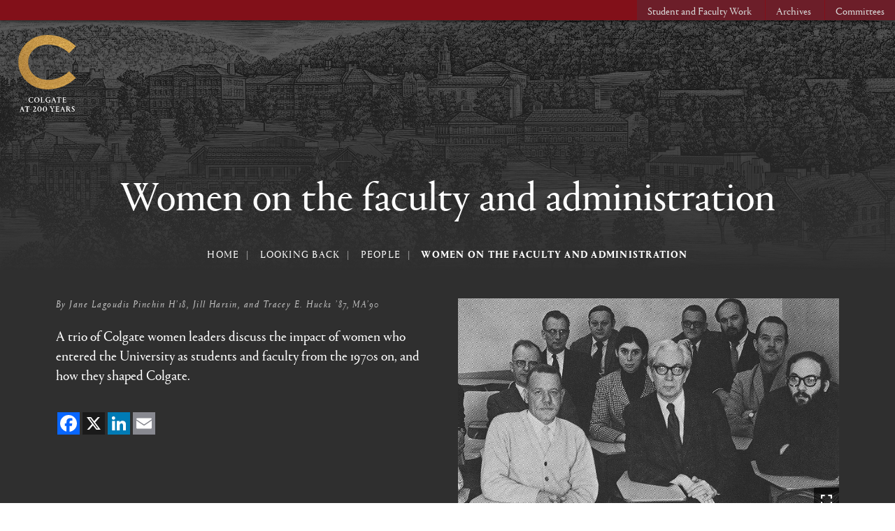

--- FILE ---
content_type: text/html; charset=UTF-8
request_url: https://200.colgate.edu/looking-back/people/women-faculty-and-administration
body_size: 5921
content:
<!DOCTYPE html>
<html lang="en" dir="ltr" prefix="content: http://purl.org/rss/1.0/modules/content/  dc: http://purl.org/dc/terms/  foaf: http://xmlns.com/foaf/0.1/  og: http://ogp.me/ns#  rdfs: http://www.w3.org/2000/01/rdf-schema#  schema: http://schema.org/  sioc: http://rdfs.org/sioc/ns#  sioct: http://rdfs.org/sioc/types#  skos: http://www.w3.org/2004/02/skos/core#  xsd: http://www.w3.org/2001/XMLSchema# ">
  <head>
    <meta http-equiv="X-UA-Compatible" content="IE=edge">
    <meta charset="utf-8" />
<noscript><style>form.antibot * :not(.antibot-message) { display: none !important; }</style>
</noscript><meta name="description" content="A trio of Colgate women leaders discuss the impact of women who entered the University as students and faculty from the 1970s on, and how they shaped Colgate." />
<link rel="canonical" href="https://200.colgate.edu/looking-back/people/women-faculty-and-administration" />
<meta property="og:site_name" content="Colgate at 200 Years" />
<meta property="og:url" content="https://200.colgate.edu/looking-back/people/women-faculty-and-administration" />
<meta property="og:title" content="Women on the faculty and administration | Colgate at 200 Years" />
<meta property="og:description" content="A trio of Colgate women leaders discuss the impact of women who entered the University as students and faculty from the 1970s on, and how they shaped Colgate." />
<meta property="og:image" content="https://200.colgate.edu/sites/bicentennial/files/inline-images/Bicentennial_4096x2160_dark.jpg" />
<meta name="twitter:card" content="summary" />
<meta name="twitter:title" content="Women on the faculty and administration" />
<meta name="twitter:site" content="@colgateuniv" />
<meta name="twitter:description" content="A trio of Colgate women leaders discuss the impact of women who entered the University as students and faculty from the 1970s on, and how they shaped Colgate." />
<meta name="twitter:image:alt" content="Colgate at 200 Years" />
<meta name="twitter:image" content="https://200.colgate.edu/sites/bicentennial/files/inline-images/Bicentennial_4096x2160_dark.jpg" />
<meta name="Generator" content="Drupal 11 (https://www.drupal.org)" />
<meta name="MobileOptimized" content="width" />
<meta name="HandheldFriendly" content="true" />
<meta name="viewport" content="width=device-width, initial-scale=1.0" />
<link rel="icon" href="/themes/custom/bicentennial/favicon.ico" type="image/vnd.microsoft.icon" />

    <title>Women on the faculty and administration | Colgate at 200 Years</title>
    <script>document.documentElement.className += ' js';</script>
    <!-- Google Tag Manager -->
    <script>(function(w,d,s,l,i){w[l]=w[l]||[];w[l].push({'gtm.start':
    new Date().getTime(),event:'gtm.js'});var f=d.getElementsByTagName(s)[0],
    j=d.createElement(s),dl=l!='dataLayer'?'&l='+l:'';j.async=true;j.src=
    'https://www.googletagmanager.com/gtm.js?id='+i+dl;f.parentNode.insertBefore(j,f);
    })(window,document,'script','dataLayer','GTM-TH7959');</script>
    <!-- End Google Tag Manager -->
    <link rel="stylesheet" media="all" href="/sites/default/files/css/css_TikkaUEpVc-33NPzs588s3JnR6CQYaxdDkBThxLLqd4.css?delta=0&amp;language=en&amp;theme=bicentennial&amp;include=eJxFyEsOgDAIBcALNeVMj0A_CSoBMfH2Lp3lbBn7UZp2Maw5AjPgK0miHNb_6XV6se1cKi3fvPUgRuoHYGwZ5w" />
<link rel="stylesheet" media="all" href="/sites/default/files/css/css_S9SqkntQlWo9K2PicfwxjEyrOGBMX_sN_kWaa8QGujY.css?delta=1&amp;language=en&amp;theme=bicentennial&amp;include=eJxFyEsOgDAIBcALNeVMj0A_CSoBMfH2Lp3lbBn7UZp2Maw5AjPgK0miHNb_6XV6se1cKi3fvPUgRuoHYGwZ5w" />

    <script src="https://script.crazyegg.com/pages/scripts/0014/0224.js" async></script>

    <meta name="viewport" content="width=device-width, initial-scale=1">
    <link rel="apple-touch-icon-precomposed" sizes="57x57" href="https://200.colgate.edu/themes/custom/bicentennial/favicons/apple-touch-icon-57x57.png">
    <link rel="apple-touch-icon-precomposed" sizes="114x114" href="https://200.colgate.edu/themes/custom/bicentennial/favicons/apple-touch-icon-114x114.png">
    <link rel="apple-touch-icon-precomposed" sizes="72x72" href="https://200.colgate.edu/themes/custom/bicentennial/favicons/apple-touch-icon-72x72.png">
    <link rel="apple-touch-icon-precomposed" sizes="144x144" href="https://200.colgate.edu/themes/custom/bicentennial/favicons/apple-touch-icon-144x144.png">
    <link rel="apple-touch-icon-precomposed" sizes="60x60" href="https://200.colgate.edu/themes/custom/bicentennial/favicons/apple-touch-icon-60x60.png">
    <link rel="apple-touch-icon-precomposed" sizes="120x120" href="https://200.colgate.edu/themes/custom/bicentennial/favicons/apple-touch-icon-120x120.png">
    <link rel="apple-touch-icon-precomposed" sizes="76x76" href="https://200.colgate.edu/themes/custom/bicentennial/favicons/apple-touch-icon-76x76.png">
    <link rel="apple-touch-icon-precomposed" sizes="152x152" href="https://200.colgate.edu/themes/custom/bicentennial/favicons/apple-touch-icon-152x152.png">
    <link rel="icon" type="image/png" href="https://200.colgate.edu/themes/custom/bicentennial/favicons/favicon-196x196.png" sizes="196x196">
    <link rel="icon" type="image/png" href="https://200.colgate.edu/themes/custom/bicentennial/favicons/favicon-96x96.png" sizes="96x96">
    <link rel="icon" type="image/png" href="https://200.colgate.edu/themes/custom/bicentennial/favicons/favicon-32x32.png" sizes="32x32">
    <link rel="icon" type="image/png" href="https://200.colgate.edu/themes/custom/bicentennial/favicons/favicon-16x16.png" sizes="16x16">
    <link rel="icon" type="image/png" href="https://200.colgate.edu/themes/custom/bicentennial/favicons/favicon-128.png" sizes="128x128">
    <meta name="msapplication-TileColor" content="#FFFFFF">
    <meta name="msapplication-TileImage" content="https://200.colgate.edu/themes/custom/bicentennial/favicons/mstile-144x144.png">
    <meta name="msapplication-square70x70logo" content="https://200.colgate.edu/themes/custom/bicentennial/favicons/mstile-70x70.png">
    <meta name="msapplication-square150x150logo" content="https://200.colgate.edu/themes/custom/bicentennial/favicons/mstile-150x150.png">
    <meta name="msapplication-wide310x150logo" content="https://200.colgate.edu/themes/custom/bicentennial/favicons/mstile-310x150.png">
    <meta name="msapplication-square310x310logo" content="https://200.colgate.edu/themes/custom/bicentennial/favicons/mstile-310x310.png">
  </head>
  <body class="internal path-node page-node-type-story">
    <!-- Google Tag Manager (noscript) -->
    <noscript><iframe src="https://www.googletagmanager.com/ns.html?id=GTM-TH7959"
    height="0" width="0" style="display:none;visibility:hidden"></iframe></noscript>
    <!-- End Google Tag Manager (noscript) -->
        <a href="#main-content" class="visually-hidden focusable skip-link">
      Skip to main content
    </a>
    
      <div class="dialog-off-canvas-main-canvas" data-off-canvas-main-canvas>
    
<div class="layout-container">
  <header class="header">
    <a href="/" title="Home" rel="home" class="header__logo--link">
      <img src="https://200.colgate.edu/themes/custom/bicentennial/silc/build/img/logo-gold.svg" alt="Colgate Bicentennial" class="header__logo header__logo--desktop">
      <img src="https://200.colgate.edu/themes/custom/bicentennial/silc/build/img/logo-small-gold.svg" aria-hidden="true" alt="Colgate Bicentennial" class="header__logo header__logo--mobile">
    </a>
    <div class="header__utility">
      
              <ul class="utility-menu">
              <li>
        <a href="/colgate-200/student-and-faculty-work" data-drupal-link-system-path="node/56">Student and Faculty Work</a>
              </li>
          <li>
        <a href="https://digitalcollections.colgate.edu" target="_blank">Archives</a>
              </li>
          <li>
        <a href="/bicentennial-committees" data-drupal-link-system-path="node/211">Committees</a>
              </li>
        </ul>
  


  	</div>
    <div class="header__main">
      
                <nav class="silc-nav main-menu__nav">
          <ul class="silc-nav__items menu-level--0">
                                <li class="main-menu__home">
        
      
      
      <a href="/" data-drupal-link-system-path="&lt;front&gt;">Colgate at 200</a>
            </li>
                            <li class="main-menu__link-main">
        
      
      
      <a href="/looking-back" data-drupal-link-system-path="node/1">Looking Back</a>
            </li>
                            <li class="main-menu__link-main">
        
      
      
      <a href="/looking-forward" data-drupal-link-system-path="node/4">Looking Forward</a>
            </li>
                            <li class="main-menu__link-main">
        
      
      
      <a href="/your-stories" data-drupal-link-system-path="node/5">Your Stories</a>
            </li>
                            <li class="main-menu__link-main">
        
      
      
      <a href="/bicentennial-books" data-drupal-link-system-path="node/416">Books</a>
            </li>
                            <li class="main-menu__link-main">
        
      
      
      <a href="/support-colgate" data-drupal-link-system-path="node/7">Support Colgate</a>
            </li>
                  </ul>
        </nav>
      


      <div class="header__search">
        <a class="main-search__trigger" href="#mainSearch"><i class="icon-search"></i><span class="visible-for-screen-readers">Open Search</span></a>
        <form action="https://200.colgate.edu/search" class="main-menu__search main-search" id="mainSearch">
          <label for="mainSearchInput" class="visible-for-screen-readers">Search this Site</label>
          <input type="text" class="main-search__input" id="mainSearchInput" placeholder="search" name="q">
          <button type="submit" class="main-search__submit"><span class="visible-for-screen-readers">Submit</span></button>
        </form>
      </div>
    </div>
    <div id="mainSearch--mobile">
      <form action="https://200.colgate.edu/search" class="main-menu__search main-search">
        <label for="mainSearchInput--mobile" class="visible-for-screen-readers">Search this Site</label>
        <input type="text" class="main-search__input" id="mainSearchInput--mobile" placeholder="search" name="q">
        <button type="submit" class="main-search__submit"><span class="visible-for-screen-readers">Submit</span></button>
      </form>
      <a class="silc-offcanvas__trigger silc-offcanvas__trigger--close" href="#mainSearch--mobile"><span class="visible-for-screen-readers">Close</span></a>
    </div>

    <div class="silc-offcanvas__triggers">
      <a class="silc-offcanvas__trigger main-menu__trigger" href="#silc-offcanvas-1"><span class="visible-for-screen-readers">Open Menu</span></a>
      <a class="silc-offcanvas__trigger main-search__trigger" href="#mainSearch--mobile"><span class="visible-for-screen-readers">Open Search</span></a>
    </div>
    <div class="silc-offcanvas main-menu__offcanvas" id="silc-offcanvas-1">
        
                <nav class="silc-nav main-menu__nav">
          <ul class="silc-nav__items menu-level--0">
                                <li class="main-menu__home">
        
      
      
      <a href="/" data-drupal-link-system-path="&lt;front&gt;">Colgate at 200</a>
            </li>
                            <li class="main-menu__link-main">
        
      
      
      <a href="/looking-back" data-drupal-link-system-path="node/1">Looking Back</a>
            </li>
                            <li class="main-menu__link-main">
        
      
      
      <a href="/looking-forward" data-drupal-link-system-path="node/4">Looking Forward</a>
            </li>
                            <li class="main-menu__link-main">
        
      
      
      <a href="/your-stories" data-drupal-link-system-path="node/5">Your Stories</a>
            </li>
                            <li class="main-menu__link-main">
        
      
      
      <a href="/bicentennial-books" data-drupal-link-system-path="node/416">Books</a>
            </li>
                            <li class="main-menu__link-main">
        
      
      
      <a href="/support-colgate" data-drupal-link-system-path="node/7">Support Colgate</a>
            </li>
                  </ul>
        </nav>
      


        
              <ul class="utility-menu">
              <li>
        <a href="/colgate-200/student-and-faculty-work" data-drupal-link-system-path="node/56">Student and Faculty Work</a>
              </li>
          <li>
        <a href="https://digitalcollections.colgate.edu" target="_blank">Archives</a>
              </li>
          <li>
        <a href="/bicentennial-committees" data-drupal-link-system-path="node/211">Committees</a>
              </li>
        </ul>
  


      </div>
  </header>

    <div class="hero hero--internal hero--story" style="background: url('https://200.colgate.edu/themes/custom/bicentennial/silc/build/img/hero-internal.jpg') center / cover;">
    <div class="hero__inner hero--internal__inner">
      <div class="test">
      <div class="compartment">
        <div class="silc-grid silc-grid--no-gutters silc-grid--collapse silc-grid--justify-center silc-grid--align-center">
          <div class="silc-grid__col">
            <div id="block-bicentennial-pagetitle" class="block block-core block-page-title-block">
  
    
      <div class="content">
      

  <h1><span>Women on the faculty and administration</span>
</h1>


    </div>
  </div>


              <ul class="breadcrumbs">
      <li>
              <a href="/">Home</a>
          </li>
      <li>
              <a href="/looking-back">Looking Back</a>
          </li>
      <li>
              <a href="/looking-back/people">People</a>
          </li>
      <li>
              <a href="/looking-back/people/women-faculty-and-administration">Women on the faculty and administration</a>
          </li>
    </ul>


          </div>
        </div>
      </div>
      </div>
    </div>
  </div>

    <div id="section-story-intro" class="section section--dark section--padded-top">
    <div class="compartment">
      <div class="silc-grid">
        <div class="silc-grid__col silc-grid__col--6-800">
          <h5>By <span>Jane Lagoudis Pinchin H’18, Jill Harsin, and Tracey E. Hucks ’87, MA’90</span></h5>
          <p>A trio of Colgate women leaders discuss the impact of women who entered the University as students and faculty from the 1970s on, and how they shaped Colgate.</p>
                    <div class="share-buttons">
            <!-- AddToAny BEGIN -->
            <div class="a2a_kit a2a_kit_size_32 a2a_default_style">
              <a class="a2a_button_facebook"></a>
              <a class="a2a_button_x"></a>
              <a class="a2a_button_linkedin"></a>
              <a class="a2a_button_email"></a>
            </div>
            <script async src="https://static.addtoany.com/menu/page.js"></script>
            <!-- AddToAny END -->
          </div>
        </div>
        <div class="silc-grid__col silc-grid__col--6-800">

          <div class="widget widget--image-with-text">

              <a href="#hero_image_modal" class="widget--image-with-text__image tingle-modal__trigger">
                <img src="/sites/default/files/stories/Pinchin_English-Dept-1970-opt.jpg" alt="English faculty members in 1970, only one of whom is female" />
              </a>
              <div id="hero_image_modal" class="tingle-modal__content">
                <div class="tingle-modal__image">
                  <img src="/sites/default/files/stories/Pinchin_English-Dept-1970-opt.jpg" alt="English faculty members in 1970, only one of whom is female" />
                </div>
              </div>

                                          <p>Jane Lagoudis (now Pinchin), center, with Department of English colleagues, 1970 </p>
                                    </div>

        </div>
      </div>
    </div>
  </div>
  
  <main>
    <a id="main-content" tabindex="-1"></a>    <div class="layout-content">
     <div id="section--content-top" class="section section--padded">
      <div class="compartment">
        <div id="block-bicentennial-local-tasks" class="contextual-region block block-core block-local-tasks-block">
          <div data-contextual-id="block:block=bicentennial_local_tasks:langcode=en" data-contextual-token="JQY7GTj2QFP9_idHeVZ71-t4Igtda5UTk0vfeqt_4v0" data-drupal-ajax-container="" data-once="contextual-render"<button class="trigger visually-hidden focusable" type="button" aria-pressed="false">Open Primary tabs configuration options</button><ul class="contextual-links" hidden=""><li><a href="/admin/structure/block/manage/bicentennial_local_tasks?destination=/node/480">Configure block</a></li><li><a href="/admin/structure/block/manage/bicentennial_local_tasks/delete?destination=/node/480">Remove block</a></li></ul></div>
                      <div data-drupal-messages-fallback class="hidden"></div>


                  </div>
      </div>
     </div>
                    <div id="block-bicentennial-content" class="block block-system block-system-main-block">
  
    
      <div class="content">
        <div class="section section--padded">
    <div class="compartment">
      
    </div>
  </div>

<div class="section section--padded">
      <div class="compartment">
  
      <p class="lead-in">On the occasion of presenting her with an honorary doctor of letters degree in 2018, Colgate invited Jane Lagoudis Pinchin to present an inaugural Commencement Seminar during graduation weekend, on May 19, 2018.</p>

  <div class="widget widget--text">
    <p>The Thomas A. Bartlett Chair and Professor of English emerita, Pinchin has served in most of the significant positions in the academic administration, including provost and dean of the faculty and vice president for academic advancement, as well as interim university president in 2001–2002.</p>
<p>Rather than giving a solo talk, she invited two other Colgate women leaders to join her: Jill Harsin, Thomas A. Bartlett Chair and professor of history, who has served as interim president (2015–16) and as dean of the faculty, and Tracey Hucks ’87, MA’90, current provost and dean of the faculty and James A. Storing Professor of religion and Africana and Latin American studies.&nbsp;</p>
<p>“A lot of what women do is in conversation with other women,” said Pinchin, “So, when I asked them, I felt I was doing something in a women’s tradition.”</p>
<p>Their remarks — which they repeated on September 21, 2018, as part of Colgate’s Bicentennial celebration kickoff week — dovetailed thematically and personally, as well as temporally. Here, we share personal essays adapted from their talk, “Enter Women at Colgate,” which they delivered on May 19, 2018.</p>


</div>



      </div>
  </div>
<div class="section section--padded section--light">
      <div class="compartment">
  
    <div class="widget widget--text">
    <h2>Read the Essays</h2>


</div>

  <div class="silc-grid">
                                                                    <div class="silc-grid__col silc-grid__col--4-800">
                                                                      <a href="/looking-back-people/women-faculty-and-administration-part-1-jane-pinchin" class="highlight">
  <div class="highlight__inner" style="background-image: url('/sites/default/files/highlights/Jane-Pinchin-300-dpi_Alice-Virden-Speer-Photography_2016-300-opt.jpg');">
    <img class="highlight__image" src="/sites/default/files/highlights/Jane-Pinchin-300-dpi_Alice-Virden-Speer-Photography_2016-300-opt.jpg" alt="">
    <div class="sidebar sidebar__border sidebar__border-top">
      <div class="sidebar__inner">
        <h4 class="highlight__title">  Jane Pinchin
</h4>
        <div class="highlight__text">
          <p>Pinchin reflects on the pioneering women of the faculty</p>
                      <div class="button button--link">Pinchin&#039;s essay</div>
                  </div>
      </div>
    </div>
  </div>
</a>
 
          </div>
           <div class="silc-grid__col silc-grid__col--4-800">
                                                                      <a href="/looking-back-people/women-faculty-and-administration-part-2-jill-harsin" class="highlight">
  <div class="highlight__inner" style="background-image: url('/sites/default/files/highlights/jill-harsin_baccalaureate-opt_0.jpg');">
    <img class="highlight__image" src="/sites/default/files/highlights/jill-harsin_baccalaureate-opt_0.jpg" alt="">
    <div class="sidebar sidebar__border sidebar__border-top">
      <div class="sidebar__inner">
        <h4 class="highlight__title">  Jill Harsin
</h4>
        <div class="highlight__text">
          <p>Harsin reminisces about lessons learned from the women who came before her</p>
                      <div class="button button--link">Harsin&#039;s essay</div>
                  </div>
      </div>
    </div>
  </div>
</a>
 
          </div>
           <div class="silc-grid__col silc-grid__col--4-800">
                                                                      <a href="/looking-back-people/women-faculty-and-administration-part-3-tracey-e-hucks" class="highlight">
  <div class="highlight__inner" style="background-image: url('/sites/default/files/highlights/021518_Tracey_Hucks_MDD_146446_2-opt.jpg');">
    <img class="highlight__image" src="/sites/default/files/highlights/021518_Tracey_Hucks_MDD_146446_2-opt.jpg" alt="">
    <div class="sidebar sidebar__border sidebar__border-top">
      <div class="sidebar__inner">
        <h4 class="highlight__title">  Tracey Hucks
</h4>
        <div class="highlight__text">
          <p>Reminiscing about her intellectual awakening inspired by women professors at Colgate</p>
                      <div class="button button--link">Hucks&#039;s essay</div>
                  </div>
      </div>
    </div>
  </div>
</a>
 
          </div>
             </div>


      </div>
  </div>
    </div>
  </div>


          </div>
    
  </main>



  <div class="footer" style="background: url('https://200.colgate.edu/themes/custom/bicentennial/silc/build/img/footer.jpg') center/cover;">
    <div class="footer__main">
      <div class="compartment">
        <div class="footer__top">
          <div class="footer__name">
            <a href="#"><img src="https://200.colgate.edu/themes/custom/bicentennial/silc/build/img/logo-colgate-university.svg" alt="Colgate University"></a>
          </div>
          <div class="footer__info">13 Oak Drive <span>|</span> Hamilton, NY, 13346 <span>|</span> 315-228-7000 <span>|</span> <a href="https://colgate.edu" target="_blank">Colgate.edu</a></div>
          <div class="footer__logo">
            <a href="#"><img src="https://200.colgate.edu/themes/custom/bicentennial/silc/build/img/logo-small-gold.svg" alt="Colgate University"></a>
          </div>
        </div>
        <div class="footer__middle">
          <div class="footer__menu">
            
                <nav class="silc-nav main-menu__nav">
          <ul class="silc-nav__items menu-level--0">
                                <li class="main-menu__home">
        
      
      
      <a href="/" data-drupal-link-system-path="&lt;front&gt;">Colgate at 200</a>
            </li>
                            <li class="main-menu__link-main">
        
      
      
      <a href="/looking-back" data-drupal-link-system-path="node/1">Looking Back</a>
            </li>
                            <li class="main-menu__link-main">
        
      
      
      <a href="/looking-forward" data-drupal-link-system-path="node/4">Looking Forward</a>
            </li>
                            <li class="main-menu__link-main">
        
      
      
      <a href="/your-stories" data-drupal-link-system-path="node/5">Your Stories</a>
            </li>
                            <li class="main-menu__link-main">
        
      
      
      <a href="/bicentennial-books" data-drupal-link-system-path="node/416">Books</a>
            </li>
                            <li class="main-menu__link-main">
        
      
      
      <a href="/support-colgate" data-drupal-link-system-path="node/7">Support Colgate</a>
            </li>
                  </ul>
        </nav>
      


          </div>
        </div>
        <div class="footer__bottom">
          <div class="footer__utility">
            
              <ul class="utility-menu">
              <li>
        <a href="/colgate-200/student-and-faculty-work" data-drupal-link-system-path="node/56">Student and Faculty Work</a>
              </li>
          <li>
        <a href="https://digitalcollections.colgate.edu" target="_blank">Archives</a>
              </li>
          <li>
        <a href="/bicentennial-committees" data-drupal-link-system-path="node/211">Committees</a>
              </li>
        </ul>
  


          </div>
          <div class="footer__social">
            <ul class="social-icons">
              <li><a class="social-icons__item" href="https://www.facebook.com/colgateuniversity"><i class="icon-facebook"><span class="visible-for-screen-readers">Facebook</span></i></a></li>
				</li></a>
			  </a></li>
              <li><a class="social-icons__item" href="http://www.youtube.com/user/cuatchannel13"><i class="icon-youtube"><span class="visible-for-screen-readers">Youtube</span></i></a></li>
              <li><a class="social-icons__item" href="https://www.instagram.com/colgateuniversity/?hl=en"><i class="icon-instagram"><span class="visible-for-screen-readers">Instagram</span></i></a></li>
              <li><a class="social-icons__item" href="https://www.linkedin.com/school/colgate-university"><i class="icon-linkedin"><span class="visible-for-screen-readers">LinkedIn</span></i></a></li>
              <li><a class="social-icons__item" href="https://www.flickr.com/photos/colgateuniversity/"><i class="icon-flickr"><span class="visible-for-screen-readers">Flickr</span></i></a></li>
            </ul>
          </div>
        </div>
      </div>
    </div>
    <div class="footer__sole">
      <div class="compartment">
        <span class="footer__copyright">&copy; 2026 Colgate University | <a href="https://colgate.edu" target="_blank">Colgate.edu</a></span>
      </div>
    </div>
  </div>

</div><script>

    const svgContainer = document.querySelector('.svg-container');
    const initialSvg = document.getElementById('svgBefore');
    const hoverSvg = document.getElementById('svgAfter');

    console.log("exe")

    svgContainer.addEventListener('mouseenter', function() {
    initialSvg.style.display = 'none';
    hoverSvg.style.display = 'block';
    });

    svgContainer.addEventListener('mouseleave', function() {
    initialSvg.style.display = 'block';
    hoverSvg.style.display = 'none';
    });

</script>

  </div>

    
    <script src="/sites/default/files/js/js_TxjCPU7JkoCnDC3b789PVeY2m6xYx5QtqsF8KEsnxS0.js?scope=footer&amp;delta=0&amp;language=en&amp;theme=bicentennial&amp;include=eJxLLkqsqkxNT9dPhjJ0MlPSMstS9dNz8pMScwDFBgwr"></script>

    <style media="print">
    /** Inlined for load speed! **/
    body { font: normal 16pt serif; color: #000; }
    .header, .footer, .breadcrumbs, .timeline__sidebar--left img, .blockquote img, .video-placeholder, .video-foreground, .timeline__years img, .widget--video-with-text__icon { display: none; }
    .timeline__image img { display: block; max-width: 80%; margin: 0 auto; }
    .timeline__feature { opacity: 1 !important; margin: 16pt 0; }
    a { color: #000; }
    </style>
  </body>
</html>


--- FILE ---
content_type: text/css
request_url: https://200.colgate.edu/sites/default/files/css/css_S9SqkntQlWo9K2PicfwxjEyrOGBMX_sN_kWaa8QGujY.css?delta=1&language=en&theme=bicentennial&include=eJxFyEsOgDAIBcALNeVMj0A_CSoBMfH2Lp3lbBn7UZp2Maw5AjPgK0miHNb_6XV6se1cKi3fvPUgRuoHYGwZ5w
body_size: 25100
content:
/* @license GPL-2.0-or-later https://www.drupal.org/licensing/faq */
.block-local-tasks-block ul{list-style-type:none;padding-left:0px;}.block-local-tasks-block li{display:inline-block;}.block-local-tasks-block li a{padding:0.75em 1em;margin-right:5px;background-color:#f1f1f1;color:#4a4a4a;display:block;margin:0 5px 5px 0;}.block-local-tasks-block li a:hover{text-decoration:none;background-color:#ddd;}.messages{background:no-repeat 10px 17px;border:1px solid;border-width:1px 1px 1px 0;border-radius:2px;padding:15px 20px 15px 35px;word-wrap:break-word;overflow-wrap:break-word;margin-top:rem(20);margin-bottom:rem(20);}[dir="rtl"] .messages{border-width:1px 0 1px 1px;background-position:right 10px top 17px;padding-left:20px;padding-right:35px;text-align:right;}.messages + .messages{margin-top:1.538em;}.messages__list{list-style:none;padding:0;margin:0;}.messages__item + .messages__item{margin-top:0.769em;}.messages--status{color:#325e1c;background-color:#f3faef;border-color:#c9e1bd #c9e1bd #c9e1bd transparent;background-image:url(/themes/contrib/idfive/images/icons/check.svg);box-shadow:-8px 0 0 #77b259;}[dir="rtl"] .messages--status{border-color:#c9e1bd transparent #c9e1bd #c9e1bd;box-shadow:8px 0 0 #77b259;margin-left:0;}.messages--warning{background-color:#fdf8ed;background-image:url(/themes/contrib/idfive/images/icons/warning.svg);border-color:#f4daa6 #f4daa6 #f4daa6 transparent;color:#734c00;box-shadow:-8px 0 0 #e09600;}[dir="rtl"] .messages--warning{border-color:#f4daa6 transparent #f4daa6 #f4daa6;box-shadow:8px 0 0 #e09600;}.messages--error{background-color:#fcf4f2;color:#a51b00;background-image:url(/themes/contrib/idfive/images/icons/error.svg);border-color:#f9c9bf #f9c9bf #f9c9bf transparent;box-shadow:-8px 0 0 #e62600;}[dir="rtl"] .messages--error{border-color:#f9c9bf transparent #f9c9bf #f9c9bf;box-shadow:8px 0 0 #e62600;}.messages--error p.error{color:#a51b00;}
@media screen{html{line-height:1.15;-ms-text-size-adjust:100%;-webkit-text-size-adjust:100%}article,aside,footer,header,nav,section{display:block}h1{font-size:2em;margin:.67em 0}figcaption,figure,main{display:block}figure{margin:1em 40px}hr{box-sizing:content-box;height:0;overflow:visible}pre{font-family:monospace,monospace;font-size:1em}a{background-color:transparent;-webkit-text-decoration-skip:objects}abbr[title]{border-bottom:none;text-decoration:underline;text-decoration:underline dotted}b,strong{font-weight:inherit;font-weight:bolder}code,kbd,samp{font-family:monospace,monospace;font-size:1em}dfn{font-style:italic}mark{background-color:#ff0;color:#000}small{font-size:80%}sub,sup{font-size:75%;line-height:0;position:relative;vertical-align:baseline}sub{bottom:-.25em}sup{top:-.5em}audio,video{display:inline-block}audio:not([controls]){display:none;height:0}img{border-style:none}svg:not(:root){overflow:hidden}button,input,optgroup,select,textarea{margin:0}button,input{overflow:visible}button,select{text-transform:none}[type=reset],[type=submit],button,html [type=button]{-webkit-appearance:button}[type=button]::-moz-focus-inner,[type=reset]::-moz-focus-inner,[type=submit]::-moz-focus-inner,button::-moz-focus-inner{border-style:none;padding:0}[type=button]:-moz-focusring,[type=reset]:-moz-focusring,[type=submit]:-moz-focusring,button:-moz-focusring{outline:1px dotted ButtonText}legend{box-sizing:border-box;color:inherit;display:table;max-width:100%;padding:0;white-space:normal}progress{display:inline-block;vertical-align:baseline}textarea{overflow:auto}[type=checkbox],[type=radio]{box-sizing:border-box;padding:0}[type=number]::-webkit-inner-spin-button,[type=number]::-webkit-outer-spin-button{height:auto}[type=search]{-webkit-appearance:textfield;outline-offset:-2px}[type=search]::-webkit-search-cancel-button,[type=search]::-webkit-search-decoration{-webkit-appearance:none}::-webkit-file-upload-button{-webkit-appearance:button;font:inherit}details,menu{display:block}summary{display:list-item}canvas{display:inline-block}[hidden],template{display:none}.flickity-enabled{position:relative}.flickity-enabled:focus{outline:none}.flickity-viewport{overflow:hidden;position:relative;height:100%}.flickity-slider{position:absolute;width:100%;height:100%}.flickity-enabled.is-draggable{-webkit-tap-highlight-color:transparent;tap-highlight-color:transparent;-webkit-user-select:none;-moz-user-select:none;-ms-user-select:none;user-select:none}.flickity-enabled.is-draggable .flickity-viewport{cursor:move;cursor:-webkit-grab;cursor:grab}.flickity-enabled.is-draggable .flickity-viewport.is-pointer-down{cursor:-webkit-grabbing;cursor:grabbing}.flickity-button{position:absolute;background:hsla(0,0%,100%,.75);border:none;color:#333}.flickity-button:hover{background:#fff;cursor:pointer}.flickity-button:focus{outline:none;box-shadow:0 0 0 5px #19f}.flickity-button:active{opacity:.6}.flickity-button:disabled{opacity:.3;cursor:auto;pointer-events:none}.flickity-button-icon{fill:#333}.flickity-prev-next-button{top:50%;width:44px;height:44px;border-radius:50%;transform:translateY(-50%)}.flickity-prev-next-button.previous{left:10px}.flickity-prev-next-button.next{right:10px}.flickity-rtl .flickity-prev-next-button.previous{left:auto;right:10px}.flickity-rtl .flickity-prev-next-button.next{right:auto;left:10px}.flickity-prev-next-button .flickity-button-icon{position:absolute;left:20%;top:20%;width:60%;height:60%}.flickity-page-dots{position:absolute;width:100%;bottom:-25px;padding:0;margin:0;list-style:none;text-align:center;line-height:1}.flickity-rtl .flickity-page-dots{direction:rtl}.flickity-page-dots .dot{display:inline-block;width:10px;height:10px;margin:0 8px;background:#333;border-radius:50%;opacity:.25;cursor:pointer}.flickity-page-dots .dot.is-selected{opacity:1}.tingle-modal *{box-sizing:border-box}.tingle-modal{position:fixed;top:0;right:0;bottom:0;left:0;z-index:1000;display:flex;visibility:hidden;flex-direction:column;align-items:center;overflow:hidden;-webkit-overflow-scrolling:touch;background:rgba(0,0,0,.8);opacity:0;cursor:pointer;transition:transform .2s ease}.tingle-modal--confirm .tingle-modal-box{text-align:center}.tingle-modal--noOverlayClose{cursor:default}.tingle-modal--noClose .tingle-modal__close{display:none}.tingle-modal__close{position:fixed;top:10px;right:28px;z-index:1000;padding:0;width:5rem;height:5rem;border:none;background-color:transparent;color:#f0f0f0;font-size:6rem;font-family:monospace;line-height:1;cursor:pointer;transition:color .3s ease}.tingle-modal__closeLabel{display:none}.tingle-modal__close:hover{color:#fff}.tingle-modal-box{position:relative;flex-shrink:0;margin-top:auto;margin-bottom:auto;width:60%;border-radius:4px;background:#fff;opacity:1;cursor:auto;transition:transform .3s cubic-bezier(.175,.885,.32,1.275);transform:scale(.8)}.tingle-modal-box__content{padding:3rem}.tingle-modal-box__footer{padding:1.5rem 2rem;width:auto;border-bottom-right-radius:4px;border-bottom-left-radius:4px;background-color:#f5f5f5;cursor:auto}.tingle-modal-box__footer:after{display:table;clear:both;content:""}.tingle-modal-box__footer--sticky{position:fixed;bottom:-200px;z-index:10001;opacity:1;transition:bottom .3s ease-in-out .3s}.tingle-enabled{position:fixed;overflow:hidden;left:0;right:0}.tingle-modal--visible .tingle-modal-box__footer{bottom:0}.tingle-enabled .tingle-content-wrapper{filter:blur(8px)}.tingle-modal--visible{visibility:visible;opacity:1}.tingle-modal--visible .tingle-modal-box{transform:scale(1)}.tingle-modal--overflow{overflow-y:scroll;padding-top:8vh}.tingle-btn{display:inline-block;margin:0 .5rem;padding:1rem 2rem;border:none;background-color:grey;box-shadow:none;color:#fff;vertical-align:middle;text-decoration:none;font-size:inherit;font-family:inherit;line-height:normal;cursor:pointer;transition:background-color .4s ease}.tingle-btn--primary{background-color:#3498db}.tingle-btn--danger{background-color:#e74c3c}.tingle-btn--default{background-color:#34495e}.tingle-btn--pull-left{float:left}.tingle-btn--pull-right{float:right}@media (max-width:540px){.tingle-modal{top:0;display:block;padding-top:60px;width:100%}.tingle-modal-box{width:auto;border-radius:0}.tingle-modal-box__content{overflow-y:scroll}.tingle-modal--noClose{top:0}.tingle-modal--noOverlayClose{padding-top:0}.tingle-modal-box__footer .tingle-btn{display:block;float:none;margin-bottom:1rem;width:100%}.tingle-modal__close{top:0;right:0;left:0;display:block;width:100%;height:60px;border:none;background-color:#2c3e50;box-shadow:none;color:#fff;line-height:55px}.tingle-modal__closeLabel{display:inline-block;vertical-align:middle;font-size:1.5rem;font-family:-apple-system,BlinkMacSystemFont,Segoe UI,Roboto,Oxygen,Ubuntu,Cantarell,Fira Sans,Droid Sans,Helvetica Neue,sans-serif}.tingle-modal__closeIcon{display:inline-block;margin-right:.5rem;vertical-align:middle;font-size:4rem}}@supports (backdrop-filter:blur(12px)){.tingle-modal{backdrop-filter:blur(20px)}@media (max-width:540px){.tingle-modal{backdrop-filter:blur(8px)}}.tingle-enabled .tingle-content-wrapper{filter:none}}.xlogo img{margin-bottom:3px;width:18px;height:16px;}.tablesaw{width:100%;max-width:100%;empty-cells:show;border-collapse:collapse;border:0;padding:0}.tablesaw *{box-sizing:border-box}.tablesaw-btn{border:1px solid #ccc;border-radius:.25em;background:none;box-shadow:0 1px 0 #fff;color:#4a4a4a;cursor:pointer;margin:0;padding:.5em .85em .4em;text-align:center;text-decoration:none;text-transform:capitalize;-webkit-appearance:none;-moz-appearance:none;appearance:none}a.tablesaw-btn{color:#1c95d4}.tablesaw-btn:hover{text-decoration:none}.tablesaw-btn:active{background-color:#ddd}@supports (box-shadow:none){.tablesaw-btn:focus{background-color:#fff;outline:none;box-shadow:0 0 .35em #4faeef!important}}.tablesaw-btn-select select{background:none;border:none;display:inline-block;position:absolute;left:0;top:0;margin:0;width:100%;height:100%;z-index:2;min-height:1em;opacity:0;color:transparent}.tablesaw-btn select option{background:#fff;color:#000}.tablesaw-btn{display:inline-block;width:auto;height:auto;position:relative;top:0}.tablesaw-btn.btn-small{font-size:1.0625em;line-height:19px;padding:.3em 1em}.tablesaw-btn.btn-micro{font-size:.8125em;padding:.4em .7em .25em}.tablesaw-btn-select{padding-right:1.5em;text-align:left;display:inline-block;color:#4d4d4d;padding-right:2.5em;min-width:7.25em}.tablesaw-btn-select:after{content:" ";position:absolute;background:none;background-repeat:no-repeat;background-position:.25em .45em;content:"\25BC";font-size:.55em;padding-top:1.2em;padding-left:1em;left:auto;right:0;margin:0;top:0;bottom:0;width:1.8em}.tablesaw-btn-select.btn-micro:after,.tablesaw-btn-select.btn-small:after{width:1.2em;font-size:.5em;padding-top:1em;padding-right:.5em;line-height:1.65;background:none;box-shadow:none;border-left-width:0}.tablesaw-advance .tablesaw-btn{-webkit-appearance:none;-moz-appearance:none;box-sizing:border-box;text-shadow:0 1px 0 #fff;border-radius:.25em}.tablesaw-advance .tablesaw-btn.btn-micro{font-size:.8125em;padding:.3em .7em .25em}.tablesaw-advance a.tablesaw-nav-btn:first-child{margin-left:0}.tablesaw-advance a.tablesaw-nav-btn:last-child{margin-right:0}.tablesaw-advance a.tablesaw-nav-btn{display:inline-block;overflow:hidden;width:1.8em;height:1.8em;background-position:50% 50%;margin-left:.25em;margin-right:.25em;position:relative;text-indent:-9999px}.tablesaw-advance a.tablesaw-nav-btn.down:before,.tablesaw-advance a.tablesaw-nav-btn.left:before,.tablesaw-advance a.tablesaw-nav-btn.right:before,.tablesaw-advance a.tablesaw-nav-btn.up:before{content:" ";overflow:hidden;width:0;height:0;position:absolute}.tablesaw-advance a.tablesaw-nav-btn.down:before{left:.5em;top:.65em;border-left:5px solid transparent;border-right:5px solid transparent;border-top:5px solid gray}.tablesaw-advance a.tablesaw-nav-btn.up:before{left:.5em;top:.65em;border-left:5px solid transparent;border-right:5px solid transparent;border-bottom:5px solid gray}.tablesaw-advance a.tablesaw-nav-btn.left:before,.tablesaw-advance a.tablesaw-nav-btn.right:before{top:.45em;border-top:5px solid transparent;border-bottom:5px solid transparent}.tablesaw-advance a.tablesaw-nav-btn.left:before{left:.6em;border-right:5px solid gray}.tablesaw-advance a.tablesaw-nav-btn.right:before{left:.7em;border-left:5px solid gray}.tablesaw-advance a.tablesaw-nav-btn.disabled{opacity:.25;cursor:default;pointer-events:none}.tablesaw-bar{clear:both}.tablesaw-bar *{box-sizing:border-box}.tablesaw-bar-section{float:left}.tablesaw-bar-section label{font-size:.875em;padding:.5em 0;clear:both;display:block;color:#888;margin-right:.5em;text-transform:uppercase}.tablesaw-btn,.tablesaw-enhanced .tablesaw-btn{margin-top:.5em;margin-bottom:.5em}.tablesaw-btn-select,.tablesaw-enhanced .tablesaw-btn-select{margin-bottom:0}.tablesaw-bar .tablesaw-bar-section .tablesaw-btn{margin-left:.4em;margin-top:0;text-transform:uppercase;border:none;box-shadow:none;background:transparent;font-size:1em;padding-left:.3em}.tablesaw-bar .tablesaw-bar-section .btn-select{min-width:0}.tablesaw-bar .tablesaw-bar-section .btn-select:after{padding-top:.9em}.tablesaw-bar .tablesaw-bar-section select{color:#888;text-transform:none;background:transparent}.tablesaw-bar-section~table{clear:both}.tablesaw-bar-section .abbreviated{display:inline}.tablesaw-bar-section .longform{display:none}@media (min-width:24em){.tablesaw-bar-section .abbreviated{display:none}.tablesaw-bar-section .longform{display:inline}}.tablesaw td,.tablesaw th{padding:.5em .7em;text-align:left;vertical-align:middle}.tablesaw-sortable-btn{padding:.5em .7em}.tablesaw thead th{text-align:left}.tablesaw-row-border tr{border-bottom:1px solid #dfdfdf}.tablesaw-row-zebra tr:nth-child(2n){background-color:#f8f8f8}.tablesaw caption{text-align:left;margin:.59375em 0}.tablesaw-swipe .tablesaw-swipe-cellpersist{border-right:2px solid #e4e1de}.tablesaw-swipe-shadow .tablesaw-swipe-cellpersist{border-right-width:1px;box-shadow:3px 0 4px -1px #e4e1de}.tablesaw-stack td .tablesaw-cell-label,.tablesaw-stack th .tablesaw-cell-label{display:none}@media only all{.tablesaw-stack{clear:both}.tablesaw-stack td,.tablesaw-stack th{text-align:left;display:block}.tablesaw-stack tr{clear:both;display:table-row}.tablesaw-stack td .tablesaw-cell-label,.tablesaw-stack th .tablesaw-cell-label{display:inline-block;padding:0 .6em 0 0;width:30%}.tablesaw-stack td .tablesaw-cell-label-top,.tablesaw-stack th .tablesaw-cell-label-top{display:block;padding:.4em 0;margin:.4em 0}.tablesaw-cell-label{display:block}.tablesaw-stack tbody th.group{margin-top:-1px}.tablesaw-stack th.group b.tablesaw-cell-label{display:none!important}}@media (max-width:39.9375em){.tablesaw-stack tbody tr{display:block;width:100%;border-bottom:1px solid #dfdfdf}.tablesaw-stack thead td,.tablesaw-stack thead th{display:none}.tablesaw-stack tbody td,.tablesaw-stack tbody th{display:block;float:left;clear:left;width:100%}.tablesaw-cell-label{vertical-align:top}.tablesaw-cell-content{display:inline-block;max-width:67%}.tablesaw-stack .tablesaw-stack-block .tablesaw-cell-content,.tablesaw-stack .tablesaw-stack-block .tablesaw-cell-label{display:block;width:100%;max-width:100%;padding:0}.tablesaw-stack td:empty,.tablesaw-stack th:empty{display:none}}@media (min-width:40em){.tablesaw-stack tr{display:table-row}.tablesaw-stack td,.tablesaw-stack th,.tablesaw-stack thead td,.tablesaw-stack thead th{display:table-cell;margin:0}.tablesaw-stack td .tablesaw-cell-label,.tablesaw-stack th .tablesaw-cell-label{display:none!important}}.tablesaw-fix-persist{table-layout:fixed}@media only all{.tablesaw-swipe td.tablesaw-swipe-cellhidden,.tablesaw-swipe th.tablesaw-swipe-cellhidden{display:none}}.tablesaw-overflow{position:relative;width:100%;overflow-x:auto;-webkit-overflow-scrolling:touch}.tablesaw-overflow>.tablesaw{margin-top:2px}.tablesaw-columntoggle-btn span{text-indent:-9999px;display:inline-block}.tablesaw-columntoggle-btnwrap{position:relative}.tablesaw-columntoggle-btnwrap .dialog-content{padding:.5em}.tablesaw-columntoggle tbody td{line-height:1.5}.tablesaw-columntoggle-popup{display:none}.tablesaw-columntoggle-btnwrap.visible .tablesaw-columntoggle-popup{display:block;position:absolute;top:2em;right:0;background-color:#fff;padding:.5em .8em;border:1px solid #ccc;box-shadow:0 1px 2px #ccc;border-radius:.2em;z-index:1}.tablesaw-columntoggle-popup fieldset{margin:0}@media only all{.tablesaw-columntoggle td.tablesaw-priority-0,.tablesaw-columntoggle td.tablesaw-priority-1,.tablesaw-columntoggle td.tablesaw-priority-2,.tablesaw-columntoggle td.tablesaw-priority-3,.tablesaw-columntoggle td.tablesaw-priority-4,.tablesaw-columntoggle td.tablesaw-priority-5,.tablesaw-columntoggle td.tablesaw-priority-6,.tablesaw-columntoggle th.tablesaw-priority-0,.tablesaw-columntoggle th.tablesaw-priority-1,.tablesaw-columntoggle th.tablesaw-priority-2,.tablesaw-columntoggle th.tablesaw-priority-3,.tablesaw-columntoggle th.tablesaw-priority-4,.tablesaw-columntoggle th.tablesaw-priority-5,.tablesaw-columntoggle th.tablesaw-priority-6{display:none}}.tablesaw-columntoggle-btnwrap .dialog-content{top:0!important;right:1em;left:auto!important;width:12em;max-width:18em;margin:-.5em auto 0}.tablesaw-columntoggle-btnwrap .dialog-content:focus{outline-style:none}@media (min-width:20em){.tablesaw-columntoggle td.tablesaw-priority-1,.tablesaw-columntoggle th.tablesaw-priority-1{display:table-cell}}@media (min-width:30em){.tablesaw-columntoggle td.tablesaw-priority-2,.tablesaw-columntoggle th.tablesaw-priority-2{display:table-cell}}@media (min-width:40em){.tablesaw-columntoggle td.tablesaw-priority-3,.tablesaw-columntoggle th.tablesaw-priority-3{display:table-cell}.tablesaw-columntoggle tbody td{line-height:2}}@media (min-width:50em){.tablesaw-columntoggle td.tablesaw-priority-4,.tablesaw-columntoggle th.tablesaw-priority-4{display:table-cell}}@media (min-width:60em){.tablesaw-columntoggle td.tablesaw-priority-5,.tablesaw-columntoggle th.tablesaw-priority-5{display:table-cell}}@media (min-width:70em){.tablesaw-columntoggle td.tablesaw-priority-6,.tablesaw-columntoggle th.tablesaw-priority-6{display:table-cell}}@media only all{.tablesaw-columntoggle td.tablesaw-toggle-cellhidden,.tablesaw-columntoggle th.tablesaw-toggle-cellhidden{display:none}.tablesaw-columntoggle td.tablesaw-toggle-cellvisible,.tablesaw-columntoggle th.tablesaw-toggle-cellvisible{display:table-cell}}.tablesaw-columntoggle-popup .btn-group>label{display:block;padding:.2em 0;white-space:nowrap;cursor:default}.tablesaw-columntoggle-popup .btn-group>label input{margin-right:.8em}.tablesaw-sortable-head{position:relative;vertical-align:top}.tablesaw .tablesaw-sortable-head{padding:0}.tablesaw-sortable-btn{min-width:100%;color:inherit;background:transparent;border:0;text-align:inherit;font:inherit;text-transform:inherit}.tablesaw-sortable-arrow:after{display:inline-block;width:10px;height:14px;content:" ";margin-left:.3125em}.tablesaw-sortable-ascending .tablesaw-sortable-arrow:after,.tablesaw-sortable-descending .tablesaw-sortable-arrow:after{content:" "}.tablesaw-sortable-ascending .tablesaw-sortable-arrow:after{content:"\2191"}.tablesaw-sortable-descending .tablesaw-sortable-arrow:after{content:"\2193"}.tablesaw-advance{float:right}.tablesaw-advance.minimap{margin-right:.4em}.tablesaw-advance-dots{float:left;margin:0;padding:0;list-style:none}.tablesaw-advance-dots li{display:table-cell;margin:0;padding:.4em .2em}.tablesaw-advance-dots li i{width:.25em;height:.25em;background:#555;border-radius:100%;display:inline-block}.tablesaw-advance-dots-hide{opacity:.25;cursor:default;pointer-events:none}.silc-grid{display:flex;flex-wrap:wrap;margin-left:-30px}.silc-grid--no-gutters{margin-left:0}.silc-grid--justify-center{justify-content:center}.silc-grid--justify-right{justify-content:flex-end}.silc-grid--justify-left{justify-content:flex-start}.silc-grid--justify-between{justify-content:space-between}.silc-grid--align-top{align-items:flex-start}.silc-grid--align-bottom{align-items:flex-end}.silc-grid--align-center{align-items:center}.silc-grid--reverse{flex-direction:row-reverse}@media (min-width:300px){.silc-grid--justify-left-300{justify-content:flex-start}.silc-grid--justify-right-300{justify-content:flex-end}.silc-grid--justify-center-300{justify-content:center}.silc-grid--justify-between-300{justify-content:space-between}.silc-grid--align-top-300{align-items:flex-start}.silc-grid--align-bottom-300{align-items:flex-end}.silc-grid--align-center-300{align-items:center}.silc-grid--reverse-300{flex-direction:row-reverse}}@media (min-width:400px){.silc-grid--justify-left-400{justify-content:flex-start}.silc-grid--justify-right-400{justify-content:flex-end}.silc-grid--justify-center-400{justify-content:center}.silc-grid--justify-between-400{justify-content:space-between}.silc-grid--align-top-400{align-items:flex-start}.silc-grid--align-bottom-400{align-items:flex-end}.silc-grid--align-center-400{align-items:center}.silc-grid--reverse-400{flex-direction:row-reverse}}@media (min-width:500px){.silc-grid--justify-left-500{justify-content:flex-start}.silc-grid--justify-right-500{justify-content:flex-end}.silc-grid--justify-center-500{justify-content:center}.silc-grid--justify-between-500{justify-content:space-between}.silc-grid--align-top-500{align-items:flex-start}.silc-grid--align-bottom-500{align-items:flex-end}.silc-grid--align-center-500{align-items:center}.silc-grid--reverse-500{flex-direction:row-reverse}}@media (min-width:600px){.silc-grid--justify-left-600{justify-content:flex-start}.silc-grid--justify-right-600{justify-content:flex-end}.silc-grid--justify-center-600{justify-content:center}.silc-grid--justify-between-600{justify-content:space-between}.silc-grid--align-top-600{align-items:flex-start}.silc-grid--align-bottom-600{align-items:flex-end}.silc-grid--align-center-600{align-items:center}.silc-grid--reverse-600{flex-direction:row-reverse}}@media (min-width:700px){.silc-grid--justify-left-700{justify-content:flex-start}.silc-grid--justify-right-700{justify-content:flex-end}.silc-grid--justify-center-700{justify-content:center}.silc-grid--justify-between-700{justify-content:space-between}.silc-grid--align-top-700{align-items:flex-start}.silc-grid--align-bottom-700{align-items:flex-end}.silc-grid--align-center-700{align-items:center}.silc-grid--reverse-700{flex-direction:row-reverse}}@media (min-width:800px){.silc-grid--justify-left-800{justify-content:flex-start}.silc-grid--justify-right-800{justify-content:flex-end}.silc-grid--justify-center-800{justify-content:center}.silc-grid--justify-between-800{justify-content:space-between}.silc-grid--align-top-800{align-items:flex-start}.silc-grid--align-bottom-800{align-items:flex-end}.silc-grid--align-center-800{align-items:center}.silc-grid--reverse-800{flex-direction:row-reverse}}@media (min-width:900px){.silc-grid--justify-left-900{justify-content:flex-start}.silc-grid--justify-right-900{justify-content:flex-end}.silc-grid--justify-center-900{justify-content:center}.silc-grid--justify-between-900{justify-content:space-between}.silc-grid--align-top-900{align-items:flex-start}.silc-grid--align-bottom-900{align-items:flex-end}.silc-grid--align-center-900{align-items:center}.silc-grid--reverse-900{flex-direction:row-reverse}}@media (min-width:1000px){.silc-grid--justify-left-1000{justify-content:flex-start}.silc-grid--justify-right-1000{justify-content:flex-end}.silc-grid--justify-center-1000{justify-content:center}.silc-grid--justify-between-1000{justify-content:space-between}.silc-grid--align-top-1000{align-items:flex-start}.silc-grid--align-bottom-1000{align-items:flex-end}.silc-grid--align-center-1000{align-items:center}.silc-grid--reverse-1000{flex-direction:row-reverse}}@media (min-width:1100px){.silc-grid--justify-left-1100{justify-content:flex-start}.silc-grid--justify-right-1100{justify-content:flex-end}.silc-grid--justify-center-1100{justify-content:center}.silc-grid--justify-between-1100{justify-content:space-between}.silc-grid--align-top-1100{align-items:flex-start}.silc-grid--align-bottom-1100{align-items:flex-end}.silc-grid--align-center-1100{align-items:center}.silc-grid--reverse-1100{flex-direction:row-reverse}}@media (min-width:1200px){.silc-grid--justify-left-1200{justify-content:flex-start}.silc-grid--justify-right-1200{justify-content:flex-end}.silc-grid--justify-center-1200{justify-content:center}.silc-grid--justify-between-1200{justify-content:space-between}.silc-grid--align-top-1200{align-items:flex-start}.silc-grid--align-bottom-1200{align-items:flex-end}.silc-grid--align-center-1200{align-items:center}.silc-grid--reverse-1200{flex-direction:row-reverse}}@media (min-width:1300px){.silc-grid--justify-left-1300{justify-content:flex-start}.silc-grid--justify-right-1300{justify-content:flex-end}.silc-grid--justify-center-1300{justify-content:center}.silc-grid--justify-between-1300{justify-content:space-between}.silc-grid--align-top-1300{align-items:flex-start}.silc-grid--align-bottom-1300{align-items:flex-end}.silc-grid--align-center-1300{align-items:center}.silc-grid--reverse-1300{flex-direction:row-reverse}}@media (min-width:1400px){.silc-grid--justify-left-1400{justify-content:flex-start}.silc-grid--justify-right-1400{justify-content:flex-end}.silc-grid--justify-center-1400{justify-content:center}.silc-grid--justify-between-1400{justify-content:space-between}.silc-grid--align-top-1400{align-items:flex-start}.silc-grid--align-bottom-1400{align-items:flex-end}.silc-grid--align-center-1400{align-items:center}.silc-grid--reverse-1400{flex-direction:row-reverse}}@media (min-width:1500px){.silc-grid--justify-left-1500{justify-content:flex-start}.silc-grid--justify-right-1500{justify-content:flex-end}.silc-grid--justify-center-1500{justify-content:center}.silc-grid--justify-between-1500{justify-content:space-between}.silc-grid--align-top-1500{align-items:flex-start}.silc-grid--align-bottom-1500{align-items:flex-end}.silc-grid--align-center-1500{align-items:center}.silc-grid--reverse-1500{flex-direction:row-reverse}}@media (min-width:1600px){.silc-grid--justify-left-1600{justify-content:flex-start}.silc-grid--justify-right-1600{justify-content:flex-end}.silc-grid--justify-center-1600{justify-content:center}.silc-grid--justify-between-1600{justify-content:space-between}.silc-grid--align-top-1600{align-items:flex-start}.silc-grid--align-bottom-1600{align-items:flex-end}.silc-grid--align-center-1600{align-items:center}.silc-grid--reverse-1600{flex-direction:row-reverse}}.silc-grid__col{flex:0 1 auto;width:100%;box-sizing:border-box;padding-left:30px;margin-top:0;margin-bottom:30px}.silc-grid--no-gutters>.silc-grid__col{padding-left:0}.silc-grid--collapse>.silc-grid__col{margin-bottom:0}.silc-grid__col--1{width:8.33333%}.silc-grid__col--2{width:16.66667%}.silc-grid__col--3{width:25%}.silc-grid__col--4{width:33.33333%}.silc-grid__col--5{width:41.66667%}.silc-grid__col--6{width:50%}.silc-grid__col--7{width:58.33333%}.silc-grid__col--8{width:66.66667%}.silc-grid__col--9{width:75%}.silc-grid__col--10{width:83.33333%}.silc-grid__col--11{width:91.66667%}.silc-grid__col--12{width:100%}.silc-grid__col--auto{width:auto}@media (min-width:300px){.silc-grid__col--1-300{width:8.33333%}.silc-grid__col--2-300{width:16.66667%}.silc-grid__col--3-300{width:25%}.silc-grid__col--4-300{width:33.33333%}.silc-grid__col--5-300{width:41.66667%}.silc-grid__col--6-300{width:50%}.silc-grid__col--7-300{width:58.33333%}.silc-grid__col--8-300{width:66.66667%}.silc-grid__col--9-300{width:75%}.silc-grid__col--10-300{width:83.33333%}.silc-grid__col--11-300{width:91.66667%}.silc-grid__col--12-300{width:100%}.silc-grid__col--auto-300{width:auto}}@media (min-width:400px){.silc-grid__col--1-400{width:8.33333%}.silc-grid__col--2-400{width:16.66667%}.silc-grid__col--3-400{width:25%}.silc-grid__col--4-400{width:33.33333%}.silc-grid__col--5-400{width:41.66667%}.silc-grid__col--6-400{width:50%}.silc-grid__col--7-400{width:58.33333%}.silc-grid__col--8-400{width:66.66667%}.silc-grid__col--9-400{width:75%}.silc-grid__col--10-400{width:83.33333%}.silc-grid__col--11-400{width:91.66667%}.silc-grid__col--12-400{width:100%}.silc-grid__col--auto-400{width:auto}}@media (min-width:500px){.silc-grid__col--1-500{width:8.33333%}.silc-grid__col--2-500{width:16.66667%}.silc-grid__col--3-500{width:25%}.silc-grid__col--4-500{width:33.33333%}.silc-grid__col--5-500{width:41.66667%}.silc-grid__col--6-500{width:50%}.silc-grid__col--7-500{width:58.33333%}.silc-grid__col--8-500{width:66.66667%}.silc-grid__col--9-500{width:75%}.silc-grid__col--10-500{width:83.33333%}.silc-grid__col--11-500{width:91.66667%}.silc-grid__col--12-500{width:100%}.silc-grid__col--auto-500{width:auto}}@media (min-width:600px){.silc-grid__col--1-600{width:8.33333%}.silc-grid__col--2-600{width:16.66667%}.silc-grid__col--3-600{width:25%}.silc-grid__col--4-600{width:33.33333%}.silc-grid__col--5-600{width:41.66667%}.silc-grid__col--6-600{width:50%}.silc-grid__col--7-600{width:58.33333%}.silc-grid__col--8-600{width:66.66667%}.silc-grid__col--9-600{width:75%}.silc-grid__col--10-600{width:83.33333%}.silc-grid__col--11-600{width:91.66667%}.silc-grid__col--12-600{width:100%}.silc-grid__col--auto-600{width:auto}}@media (min-width:700px){.silc-grid__col--1-700{width:8.33333%}.silc-grid__col--2-700{width:16.66667%}.silc-grid__col--3-700{width:25%}.silc-grid__col--4-700{width:33.33333%}.silc-grid__col--5-700{width:41.66667%}.silc-grid__col--6-700{width:50%}.silc-grid__col--7-700{width:58.33333%}.silc-grid__col--8-700{width:66.66667%}.silc-grid__col--9-700{width:75%}.silc-grid__col--10-700{width:83.33333%}.silc-grid__col--11-700{width:91.66667%}.silc-grid__col--12-700{width:100%}.silc-grid__col--auto-700{width:auto}}@media (min-width:800px){.silc-grid__col--1-800{width:8.33333%}.silc-grid__col--2-800{width:16.66667%}.silc-grid__col--3-800{width:25%}.silc-grid__col--4-800{width:33.33333%}.silc-grid__col--5-800{width:41.66667%}.silc-grid__col--6-800{width:50%}.silc-grid__col--7-800{width:58.33333%}.silc-grid__col--8-800{width:66.66667%}.silc-grid__col--9-800{width:75%}.silc-grid__col--10-800{width:83.33333%}.silc-grid__col--11-800{width:91.66667%}.silc-grid__col--12-800{width:100%}.silc-grid__col--auto-800{width:auto}}@media (min-width:900px){.silc-grid__col--1-900{width:8.33333%}.silc-grid__col--2-900{width:16.66667%}.silc-grid__col--3-900{width:25%}.silc-grid__col--4-900{width:33.33333%}.silc-grid__col--5-900{width:41.66667%}.silc-grid__col--6-900{width:50%}.silc-grid__col--7-900{width:58.33333%}.silc-grid__col--8-900{width:66.66667%}.silc-grid__col--9-900{width:75%}.silc-grid__col--10-900{width:83.33333%}.silc-grid__col--11-900{width:91.66667%}.silc-grid__col--12-900{width:100%}.silc-grid__col--auto-900{width:auto}}@media (min-width:1000px){.silc-grid__col--1-1000{width:8.33333%}.silc-grid__col--2-1000{width:16.66667%}.silc-grid__col--3-1000{width:25%}.silc-grid__col--4-1000{width:33.33333%}.silc-grid__col--5-1000{width:41.66667%}.silc-grid__col--6-1000{width:50%}.silc-grid__col--7-1000{width:58.33333%}.silc-grid__col--8-1000{width:66.66667%}.silc-grid__col--9-1000{width:75%}.silc-grid__col--10-1000{width:83.33333%}.silc-grid__col--11-1000{width:91.66667%}.silc-grid__col--12-1000{width:100%}.silc-grid__col--auto-1000{width:auto}}@media (min-width:1100px){.silc-grid__col--1-1100{width:8.33333%}.silc-grid__col--2-1100{width:16.66667%}.silc-grid__col--3-1100{width:25%}.silc-grid__col--4-1100{width:33.33333%}.silc-grid__col--5-1100{width:41.66667%}.silc-grid__col--6-1100{width:50%}.silc-grid__col--7-1100{width:58.33333%}.silc-grid__col--8-1100{width:66.66667%}.silc-grid__col--9-1100{width:75%}.silc-grid__col--10-1100{width:83.33333%}.silc-grid__col--11-1100{width:91.66667%}.silc-grid__col--12-1100{width:100%}.silc-grid__col--auto-1100{width:auto}}@media (min-width:1200px){.silc-grid__col--1-1200{width:8.33333%}.silc-grid__col--2-1200{width:16.66667%}.silc-grid__col--3-1200{width:25%}.silc-grid__col--4-1200{width:33.33333%}.silc-grid__col--5-1200{width:41.66667%}.silc-grid__col--6-1200{width:50%}.silc-grid__col--7-1200{width:58.33333%}.silc-grid__col--8-1200{width:66.66667%}.silc-grid__col--9-1200{width:75%}.silc-grid__col--10-1200{width:83.33333%}.silc-grid__col--11-1200{width:91.66667%}.silc-grid__col--12-1200{width:100%}.silc-grid__col--auto-1200{width:auto}}@media (min-width:1300px){.silc-grid__col--1-1300{width:8.33333%}.silc-grid__col--2-1300{width:16.66667%}.silc-grid__col--3-1300{width:25%}.silc-grid__col--4-1300{width:33.33333%}.silc-grid__col--5-1300{width:41.66667%}.silc-grid__col--6-1300{width:50%}.silc-grid__col--7-1300{width:58.33333%}.silc-grid__col--8-1300{width:66.66667%}.silc-grid__col--9-1300{width:75%}.silc-grid__col--10-1300{width:83.33333%}.silc-grid__col--11-1300{width:91.66667%}.silc-grid__col--12-1300{width:100%}.silc-grid__col--auto-1300{width:auto}}@media (min-width:1400px){.silc-grid__col--1-1400{width:8.33333%}.silc-grid__col--2-1400{width:16.66667%}.silc-grid__col--3-1400{width:25%}.silc-grid__col--4-1400{width:33.33333%}.silc-grid__col--5-1400{width:41.66667%}.silc-grid__col--6-1400{width:50%}.silc-grid__col--7-1400{width:58.33333%}.silc-grid__col--8-1400{width:66.66667%}.silc-grid__col--9-1400{width:75%}.silc-grid__col--10-1400{width:83.33333%}.silc-grid__col--11-1400{width:91.66667%}.silc-grid__col--12-1400{width:100%}.silc-grid__col--auto-1400{width:auto}}@media (min-width:1500px){.silc-grid__col--1-1500{width:8.33333%}.silc-grid__col--2-1500{width:16.66667%}.silc-grid__col--3-1500{width:25%}.silc-grid__col--4-1500{width:33.33333%}.silc-grid__col--5-1500{width:41.66667%}.silc-grid__col--6-1500{width:50%}.silc-grid__col--7-1500{width:58.33333%}.silc-grid__col--8-1500{width:66.66667%}.silc-grid__col--9-1500{width:75%}.silc-grid__col--10-1500{width:83.33333%}.silc-grid__col--11-1500{width:91.66667%}.silc-grid__col--12-1500{width:100%}.silc-grid__col--auto-1500{width:auto}}@media (min-width:1600px){.silc-grid__col--1-1600{width:8.33333%}.silc-grid__col--2-1600{width:16.66667%}.silc-grid__col--3-1600{width:25%}.silc-grid__col--4-1600{width:33.33333%}.silc-grid__col--5-1600{width:41.66667%}.silc-grid__col--6-1600{width:50%}.silc-grid__col--7-1600{width:58.33333%}.silc-grid__col--8-1600{width:66.66667%}.silc-grid__col--9-1600{width:75%}.silc-grid__col--10-1600{width:83.33333%}.silc-grid__col--11-1600{width:91.66667%}.silc-grid__col--12-1600{width:100%}.silc-grid__col--auto-1600{width:auto}}.silc-accordion{padding:0;margin:0}.js .silc-accordion__nav{display:none}.js .silc-accordion__nav-items{display:flex;margin:0;padding:0;list-style:none}.js .silc-accordion__nav-items--stretch .silc-accordion__nav-item{flex:1 auto}.silc-accordion__nav-link--active{color:inherit;background:inherit}.silc-accordion__label{display:block;margin:0;padding:0;border:none;text-decoration:none;text-transform:none}.silc-accordion__label,.silc-accordion__label:hover{background:none;color:inherit}.js .silc-accordion__label{cursor:pointer}.silc-accordion__label--active,.silc-accordion__label--active:hover{color:inherit;background:inherit}.silc-accordion__content{border:none;padding:1px 1.25rem;background:none}.js .silc-accordion__content{display:none}.js .silc-accordion__content--visible,.silc-accordion--tabs .silc-accordion__nav{display:block}.js .silc-accordion--tabs .silc-accordion__header{display:none}.silc-accordion--tabs .silc-accordion__content--visible-persist{display:block}@media (min-width:800px){.silc-accordion--become-tabs .silc-accordion__nav{display:block}.silc-accordion--become-tabs .silc-accordion__content--visible{display:none}.silc-accordion--become-tabs .silc-accordion__content--visible-persist{display:block}.js .silc-accordion--become-tabs .silc-accordion__header{display:none}}.silc-nav{overflow:hidden}.silc-nav__items{position:relative;left:0;padding:0;margin:0;border:0;list-style:none;transition:left .15s ease-in-out}.silc-nav__items .silc-nav__items{position:absolute;top:0;left:100%;width:100%}.silc-nav__items--hidden{display:none}.silc-nav__item{border:0;margin:0}.silc-nav__item,.silc-nav__link{padding:0;background:none;color:inherit}.silc-nav__link{position:relative;display:block;text-decoration:none;transition:none;font-weight:400}.silc-nav__link:hover{background:none;color:inherit}.silc-nav__move{cursor:pointer}.silc-nav__move--forward{position:absolute;right:0;top:0;height:100%}@media (min-width:1000px){.silc-nav{overflow:initial;height:auto!important;left:0!important}.silc-nav__items{position:static}.silc-nav__items:after{display:block;content:"";clear:both}.silc-nav__items .silc-nav__items{left:0;top:auto;display:none;width:200px}.silc-nav__items .silc-nav__items .silc-nav__items{left:100%;top:0;z-index:50}.silc-nav__items .silc-nav__items .silc-nav__link{padding:0;background:none;color:inherit;font-weight:400;text-decoration:none;transition:none}.silc-nav__items .silc-nav__items .silc-nav__link:hover{background:none;color:inherit}.silc-nav__item{position:relative;float:left}.silc-nav__item .silc-nav__item{float:none}.silc-nav__item:hover>.silc-nav__items{display:block}.silc-nav__link{padding:0;text-decoration:none;transition:none}.silc-nav__link,.silc-nav__link:hover{background:none;color:inherit}.silc-nav__move{display:none}}.js .silc-offcanvas{position:fixed;width:100%;height:100%;right:0;top:0;-webkit-transform:translate3d(100%,0,0);transform:translate3d(100%,0,0);background:#f8f8f8;transition:-webkit-transform .25s ease-in-out;transition:transform .25s ease-in-out;transition:transform .25s ease-in-out,-webkit-transform .25s ease-in-out;box-sizing:border-box;visibility:hidden}.js .silc-offcanvas--left{-webkit-transform:translate3d(-100%,0,0);transform:translate3d(-100%,0,0)}.js .silc-offcanvas--top{-webkit-transform:translate3d(0,-100%,0);transform:translate3d(0,-100%,0)}.js .silc-offcanvas--bottom{-webkit-transform:translate3d(0,100%,0);transform:translate3d(0,100%,0)}.js .silc-offcanvas--visible{-webkit-transform:translateZ(0);transform:translateZ(0);visibility:visible}@media (min-width:1000px){.js .silc-offcanvas{position:static;-webkit-transform:translateZ(0);transform:translateZ(0);width:100%;visibility:visible}}.js .silc-offcanvas__inner{position:absolute;top:50%;right:auto;bottom:auto;left:50%;width:90%;height:90%;max-width:none;max-height:none;padding:1em;background:#fff;-webkit-transform:translate(-50%,-50%);transform:translate(-50%,-50%);box-sizing:border-box}.silc-offcanvas__trigger{display:none}.js .silc-offcanvas__trigger{display:block}@media (min-width:1000px){.js .silc-offcanvas__trigger{display:none}}.silc-display,.silc-display--block{display:block}.silc-display--inline{display:inline}.silc-display--inline-block{display:inline-block}.silc-display--flex{display:flex}.silc-display--none{display:none}@media (min-width:300px){.silc-display--block-300{display:block}.silc-display--inline-300{display:inline}.silc-display--inline-block-300{display:inline-block}.silc-display--flex-300{display:flex}.silc-display--none-300{display:none}}@media (min-width:400px){.silc-display--block-400{display:block}.silc-display--inline-400{display:inline}.silc-display--inline-block-400{display:inline-block}.silc-display--flex-400{display:flex}.silc-display--none-400{display:none}}@media (min-width:500px){.silc-display--block-500{display:block}.silc-display--inline-500{display:inline}.silc-display--inline-block-500{display:inline-block}.silc-display--flex-500{display:flex}.silc-display--none-500{display:none}}@media (min-width:600px){.silc-display--block-600{display:block}.silc-display--inline-600{display:inline}.silc-display--inline-block-600{display:inline-block}.silc-display--flex-600{display:flex}.silc-display--none-600{display:none}}@media (min-width:700px){.silc-display--block-700{display:block}.silc-display--inline-700{display:inline}.silc-display--inline-block-700{display:inline-block}.silc-display--flex-700{display:flex}.silc-display--none-700{display:none}}@media (min-width:800px){.silc-display--block-800{display:block}.silc-display--inline-800{display:inline}.silc-display--inline-block-800{display:inline-block}.silc-display--flex-800{display:flex}.silc-display--none-800{display:none}}@media (min-width:900px){.silc-display--block-900{display:block}.silc-display--inline-900{display:inline}.silc-display--inline-block-900{display:inline-block}.silc-display--flex-900{display:flex}.silc-display--none-900{display:none}}@media (min-width:1000px){.silc-display--block-1000{display:block}.silc-display--inline-1000{display:inline}.silc-display--inline-block-1000{display:inline-block}.silc-display--flex-1000{display:flex}.silc-display--none-1000{display:none}}@media (min-width:1100px){.silc-display--block-1100{display:block}.silc-display--inline-1100{display:inline}.silc-display--inline-block-1100{display:inline-block}.silc-display--flex-1100{display:flex}.silc-display--none-1100{display:none}}@media (min-width:1200px){.silc-display--block-1200{display:block}.silc-display--inline-1200{display:inline}.silc-display--inline-block-1200{display:inline-block}.silc-display--flex-1200{display:flex}.silc-display--none-1200{display:none}}@media (min-width:1300px){.silc-display--block-1300{display:block}.silc-display--inline-1300{display:inline}.silc-display--inline-block-1300{display:inline-block}.silc-display--flex-1300{display:flex}.silc-display--none-1300{display:none}}@media (min-width:1400px){.silc-display--block-1400{display:block}.silc-display--inline-1400{display:inline}.silc-display--inline-block-1400{display:inline-block}.silc-display--flex-1400{display:flex}.silc-display--none-1400{display:none}}@media (min-width:1500px){.silc-display--block-1500{display:block}.silc-display--inline-1500{display:inline}.silc-display--inline-block-1500{display:inline-block}.silc-display--flex-1500{display:flex}.silc-display--none-1500{display:none}}@media (min-width:1600px){.silc-display--block-1600{display:block}.silc-display--inline-1600{display:inline}.silc-display--inline-block-1600{display:inline-block}.silc-display--flex-1600{display:flex}.silc-display--none-1600{display:none}}.silc-align{text-align:initial}.silc-align--left{text-align:left}.silc-align--right{text-align:right}.silc-align--center{text-align:center}.silc-align--justify{text-align:justify}@media (min-width:300px){.silc-align--left-300{text-align:left}.silc-align--right-300{text-align:right}.silc-align--center-300{text-align:center}.silc-align--justify-300{text-align:justify}}@media (min-width:400px){.silc-align--left-400{text-align:left}.silc-align--right-400{text-align:right}.silc-align--center-400{text-align:center}.silc-align--justify-400{text-align:justify}}@media (min-width:500px){.silc-align--left-500{text-align:left}.silc-align--right-500{text-align:right}.silc-align--center-500{text-align:center}.silc-align--justify-500{text-align:justify}}@media (min-width:600px){.silc-align--left-600{text-align:left}.silc-align--right-600{text-align:right}.silc-align--center-600{text-align:center}.silc-align--justify-600{text-align:justify}}@media (min-width:700px){.silc-align--left-700{text-align:left}.silc-align--right-700{text-align:right}.silc-align--center-700{text-align:center}.silc-align--justify-700{text-align:justify}}@media (min-width:800px){.silc-align--left-800{text-align:left}.silc-align--right-800{text-align:right}.silc-align--center-800{text-align:center}.silc-align--justify-800{text-align:justify}}@media (min-width:900px){.silc-align--left-900{text-align:left}.silc-align--right-900{text-align:right}.silc-align--center-900{text-align:center}.silc-align--justify-900{text-align:justify}}@media (min-width:1000px){.silc-align--left-1000{text-align:left}.silc-align--right-1000{text-align:right}.silc-align--center-1000{text-align:center}.silc-align--justify-1000{text-align:justify}}@media (min-width:1100px){.silc-align--left-1100{text-align:left}.silc-align--right-1100{text-align:right}.silc-align--center-1100{text-align:center}.silc-align--justify-1100{text-align:justify}}@media (min-width:1200px){.silc-align--left-1200{text-align:left}.silc-align--right-1200{text-align:right}.silc-align--center-1200{text-align:center}.silc-align--justify-1200{text-align:justify}}@media (min-width:1300px){.silc-align--left-1300{text-align:left}.silc-align--right-1300{text-align:right}.silc-align--center-1300{text-align:center}.silc-align--justify-1300{text-align:justify}}@media (min-width:1400px){.silc-align--left-1400{text-align:left}.silc-align--right-1400{text-align:right}.silc-align--center-1400{text-align:center}.silc-align--justify-1400{text-align:justify}}@media (min-width:1500px){.silc-align--left-1500{text-align:left}.silc-align--right-1500{text-align:right}.silc-align--center-1500{text-align:center}.silc-align--justify-1500{text-align:justify}}@media (min-width:1600px){.silc-align--left-1600{text-align:left}.silc-align--right-1600{text-align:right}.silc-align--center-1600{text-align:center}.silc-align--justify-1600{text-align:justify}}.silc-color--primary{color:#369}.silc-bg--primary{background:#369}.silc-color--secondary{color:#4e7dab}.silc-bg--secondary{background:#4e7dab}.silc-color--tertiary{color:#7ba3ca}.silc-bg--tertiary{background:#7ba3ca}.silc-color--white{color:#fff}.silc-bg--white{background:#fff}.silc-color--black{color:#000}.silc-bg--black{background:#000}.silc-m--0{margin:0}.silc-m--auto{margin:auto}.silc-m--1{margin:.25rem}.silc-m--2{margin:.5rem}.silc-m--3{margin:.75rem}.silc-m--4{margin:1rem}.silc-mtop--0{margin-top:0}.silc-mtop--auto{margin-top:auto}.silc-mtop--1{margin-top:.25rem}.silc-mtop--2{margin-top:.5rem}.silc-mtop--3{margin-top:.75rem}.silc-mtop--4{margin-top:1rem}.silc-mright--0{margin-right:0}.silc-mright--auto{margin-right:auto}.silc-mright--1{margin-right:.25rem}.silc-mright--2{margin-right:.5rem}.silc-mright--3{margin-right:.75rem}.silc-mright--4{margin-right:1rem}.silc-mbottom--0{margin-bottom:0}.silc-mbottom--auto{margin-bottom:auto}.silc-mbottom--1{margin-bottom:.25rem}.silc-mbottom--2{margin-bottom:.5rem}.silc-mbottom--3{margin-bottom:.75rem}.silc-mbottom--4{margin-bottom:1rem}.silc-mleft--0{margin-left:0}.silc-mleft--auto{margin-left:auto}.silc-mleft--1{margin-left:.25rem}.silc-mleft--2{margin-left:.5rem}.silc-mleft--3{margin-left:.75rem}.silc-mleft--4{margin-left:1rem}@media (min-width:300px){.silc-m--0-300{margin:0}}@media (min-width:300px){.silc-m--auto-300{margin:auto}}@media (min-width:300px){.silc-m--1-300{margin:.25rem}}@media (min-width:300px){.silc-m--2-300{margin:.5rem}}@media (min-width:300px){.silc-m--3-300{margin:.75rem}}@media (min-width:300px){.silc-m--4-300{margin:1rem}}@media (min-width:400px){.silc-m--0-400{margin:0}}@media (min-width:400px){.silc-m--auto-400{margin:auto}}@media (min-width:400px){.silc-m--1-400{margin:.25rem}}@media (min-width:400px){.silc-m--2-400{margin:.5rem}}@media (min-width:400px){.silc-m--3-400{margin:.75rem}}@media (min-width:400px){.silc-m--4-400{margin:1rem}}@media (min-width:500px){.silc-m--0-500{margin:0}}@media (min-width:500px){.silc-m--auto-500{margin:auto}}@media (min-width:500px){.silc-m--1-500{margin:.25rem}}@media (min-width:500px){.silc-m--2-500{margin:.5rem}}@media (min-width:500px){.silc-m--3-500{margin:.75rem}}@media (min-width:500px){.silc-m--4-500{margin:1rem}}@media (min-width:600px){.silc-m--0-600{margin:0}}@media (min-width:600px){.silc-m--auto-600{margin:auto}}@media (min-width:600px){.silc-m--1-600{margin:.25rem}}@media (min-width:600px){.silc-m--2-600{margin:.5rem}}@media (min-width:600px){.silc-m--3-600{margin:.75rem}}@media (min-width:600px){.silc-m--4-600{margin:1rem}}@media (min-width:700px){.silc-m--0-700{margin:0}}@media (min-width:700px){.silc-m--auto-700{margin:auto}}@media (min-width:700px){.silc-m--1-700{margin:.25rem}}@media (min-width:700px){.silc-m--2-700{margin:.5rem}}@media (min-width:700px){.silc-m--3-700{margin:.75rem}}@media (min-width:700px){.silc-m--4-700{margin:1rem}}@media (min-width:800px){.silc-m--0-800{margin:0}}@media (min-width:800px){.silc-m--auto-800{margin:auto}}@media (min-width:800px){.silc-m--1-800{margin:.25rem}}@media (min-width:800px){.silc-m--2-800{margin:.5rem}}@media (min-width:800px){.silc-m--3-800{margin:.75rem}}@media (min-width:800px){.silc-m--4-800{margin:1rem}}@media (min-width:900px){.silc-m--0-900{margin:0}}@media (min-width:900px){.silc-m--auto-900{margin:auto}}@media (min-width:900px){.silc-m--1-900{margin:.25rem}}@media (min-width:900px){.silc-m--2-900{margin:.5rem}}@media (min-width:900px){.silc-m--3-900{margin:.75rem}}@media (min-width:900px){.silc-m--4-900{margin:1rem}}@media (min-width:1000px){.silc-m--0-1000{margin:0}}@media (min-width:1000px){.silc-m--auto-1000{margin:auto}}@media (min-width:1000px){.silc-m--1-1000{margin:.25rem}}@media (min-width:1000px){.silc-m--2-1000{margin:.5rem}}@media (min-width:1000px){.silc-m--3-1000{margin:.75rem}}@media (min-width:1000px){.silc-m--4-1000{margin:1rem}}@media (min-width:1100px){.silc-m--0-1100{margin:0}}@media (min-width:1100px){.silc-m--auto-1100{margin:auto}}@media (min-width:1100px){.silc-m--1-1100{margin:.25rem}}@media (min-width:1100px){.silc-m--2-1100{margin:.5rem}}@media (min-width:1100px){.silc-m--3-1100{margin:.75rem}}@media (min-width:1100px){.silc-m--4-1100{margin:1rem}}@media (min-width:1200px){.silc-m--0-1200{margin:0}}@media (min-width:1200px){.silc-m--auto-1200{margin:auto}}@media (min-width:1200px){.silc-m--1-1200{margin:.25rem}}@media (min-width:1200px){.silc-m--2-1200{margin:.5rem}}@media (min-width:1200px){.silc-m--3-1200{margin:.75rem}}@media (min-width:1200px){.silc-m--4-1200{margin:1rem}}@media (min-width:1300px){.silc-m--0-1300{margin:0}}@media (min-width:1300px){.silc-m--auto-1300{margin:auto}}@media (min-width:1300px){.silc-m--1-1300{margin:.25rem}}@media (min-width:1300px){.silc-m--2-1300{margin:.5rem}}@media (min-width:1300px){.silc-m--3-1300{margin:.75rem}}@media (min-width:1300px){.silc-m--4-1300{margin:1rem}}@media (min-width:1400px){.silc-m--0-1400{margin:0}}@media (min-width:1400px){.silc-m--auto-1400{margin:auto}}@media (min-width:1400px){.silc-m--1-1400{margin:.25rem}}@media (min-width:1400px){.silc-m--2-1400{margin:.5rem}}@media (min-width:1400px){.silc-m--3-1400{margin:.75rem}}@media (min-width:1400px){.silc-m--4-1400{margin:1rem}}@media (min-width:1500px){.silc-m--0-1500{margin:0}}@media (min-width:1500px){.silc-m--auto-1500{margin:auto}}@media (min-width:1500px){.silc-m--1-1500{margin:.25rem}}@media (min-width:1500px){.silc-m--2-1500{margin:.5rem}}@media (min-width:1500px){.silc-m--3-1500{margin:.75rem}}@media (min-width:1500px){.silc-m--4-1500{margin:1rem}}@media (min-width:1600px){.silc-m--0-1600{margin:0}}@media (min-width:1600px){.silc-m--auto-1600{margin:auto}}@media (min-width:1600px){.silc-m--1-1600{margin:.25rem}}@media (min-width:1600px){.silc-m--2-1600{margin:.5rem}}@media (min-width:1600px){.silc-m--3-1600{margin:.75rem}}@media (min-width:1600px){.silc-m--4-1600{margin:1rem}}@media (min-width:300px){.silc-mtop--0-300{margin-top:0}}@media (min-width:300px){.silc-mtop--auto-300{margin-top:auto}}@media (min-width:300px){.silc-mtop--1-300{margin-top:.25rem}}@media (min-width:300px){.silc-mtop--2-300{margin-top:.5rem}}@media (min-width:300px){.silc-mtop--3-300{margin-top:.75rem}}@media (min-width:300px){.silc-mtop--4-300{margin-top:1rem}}@media (min-width:300px){.silc-mright--0-300{margin-right:0}}@media (min-width:300px){.silc-mright--auto-300{margin-right:auto}}@media (min-width:300px){.silc-mright--1-300{margin-right:.25rem}}@media (min-width:300px){.silc-mright--2-300{margin-right:.5rem}}@media (min-width:300px){.silc-mright--3-300{margin-right:.75rem}}@media (min-width:300px){.silc-mright--4-300{margin-right:1rem}}@media (min-width:300px){.silc-mbottom--0-300{margin-bottom:0}}@media (min-width:300px){.silc-mbottom--auto-300{margin-bottom:auto}}@media (min-width:300px){.silc-mbottom--1-300{margin-bottom:.25rem}}@media (min-width:300px){.silc-mbottom--2-300{margin-bottom:.5rem}}@media (min-width:300px){.silc-mbottom--3-300{margin-bottom:.75rem}}@media (min-width:300px){.silc-mbottom--4-300{margin-bottom:1rem}}@media (min-width:300px){.silc-mleft--0-300{margin-left:0}}@media (min-width:300px){.silc-mleft--auto-300{margin-left:auto}}@media (min-width:300px){.silc-mleft--1-300{margin-left:.25rem}}@media (min-width:300px){.silc-mleft--2-300{margin-left:.5rem}}@media (min-width:300px){.silc-mleft--3-300{margin-left:.75rem}}@media (min-width:300px){.silc-mleft--4-300{margin-left:1rem}}@media (min-width:400px){.silc-mtop--0-400{margin-top:0}}@media (min-width:400px){.silc-mtop--auto-400{margin-top:auto}}@media (min-width:400px){.silc-mtop--1-400{margin-top:.25rem}}@media (min-width:400px){.silc-mtop--2-400{margin-top:.5rem}}@media (min-width:400px){.silc-mtop--3-400{margin-top:.75rem}}@media (min-width:400px){.silc-mtop--4-400{margin-top:1rem}}@media (min-width:400px){.silc-mright--0-400{margin-right:0}}@media (min-width:400px){.silc-mright--auto-400{margin-right:auto}}@media (min-width:400px){.silc-mright--1-400{margin-right:.25rem}}@media (min-width:400px){.silc-mright--2-400{margin-right:.5rem}}@media (min-width:400px){.silc-mright--3-400{margin-right:.75rem}}@media (min-width:400px){.silc-mright--4-400{margin-right:1rem}}@media (min-width:400px){.silc-mbottom--0-400{margin-bottom:0}}@media (min-width:400px){.silc-mbottom--auto-400{margin-bottom:auto}}@media (min-width:400px){.silc-mbottom--1-400{margin-bottom:.25rem}}@media (min-width:400px){.silc-mbottom--2-400{margin-bottom:.5rem}}@media (min-width:400px){.silc-mbottom--3-400{margin-bottom:.75rem}}@media (min-width:400px){.silc-mbottom--4-400{margin-bottom:1rem}}@media (min-width:400px){.silc-mleft--0-400{margin-left:0}}@media (min-width:400px){.silc-mleft--auto-400{margin-left:auto}}@media (min-width:400px){.silc-mleft--1-400{margin-left:.25rem}}@media (min-width:400px){.silc-mleft--2-400{margin-left:.5rem}}@media (min-width:400px){.silc-mleft--3-400{margin-left:.75rem}}@media (min-width:400px){.silc-mleft--4-400{margin-left:1rem}}@media (min-width:500px){.silc-mtop--0-500{margin-top:0}}@media (min-width:500px){.silc-mtop--auto-500{margin-top:auto}}@media (min-width:500px){.silc-mtop--1-500{margin-top:.25rem}}@media (min-width:500px){.silc-mtop--2-500{margin-top:.5rem}}@media (min-width:500px){.silc-mtop--3-500{margin-top:.75rem}}@media (min-width:500px){.silc-mtop--4-500{margin-top:1rem}}@media (min-width:500px){.silc-mright--0-500{margin-right:0}}@media (min-width:500px){.silc-mright--auto-500{margin-right:auto}}@media (min-width:500px){.silc-mright--1-500{margin-right:.25rem}}@media (min-width:500px){.silc-mright--2-500{margin-right:.5rem}}@media (min-width:500px){.silc-mright--3-500{margin-right:.75rem}}@media (min-width:500px){.silc-mright--4-500{margin-right:1rem}}@media (min-width:500px){.silc-mbottom--0-500{margin-bottom:0}}@media (min-width:500px){.silc-mbottom--auto-500{margin-bottom:auto}}@media (min-width:500px){.silc-mbottom--1-500{margin-bottom:.25rem}}@media (min-width:500px){.silc-mbottom--2-500{margin-bottom:.5rem}}@media (min-width:500px){.silc-mbottom--3-500{margin-bottom:.75rem}}@media (min-width:500px){.silc-mbottom--4-500{margin-bottom:1rem}}@media (min-width:500px){.silc-mleft--0-500{margin-left:0}}@media (min-width:500px){.silc-mleft--auto-500{margin-left:auto}}@media (min-width:500px){.silc-mleft--1-500{margin-left:.25rem}}@media (min-width:500px){.silc-mleft--2-500{margin-left:.5rem}}@media (min-width:500px){.silc-mleft--3-500{margin-left:.75rem}}@media (min-width:500px){.silc-mleft--4-500{margin-left:1rem}}@media (min-width:600px){.silc-mtop--0-600{margin-top:0}}@media (min-width:600px){.silc-mtop--auto-600{margin-top:auto}}@media (min-width:600px){.silc-mtop--1-600{margin-top:.25rem}}@media (min-width:600px){.silc-mtop--2-600{margin-top:.5rem}}@media (min-width:600px){.silc-mtop--3-600{margin-top:.75rem}}@media (min-width:600px){.silc-mtop--4-600{margin-top:1rem}}@media (min-width:600px){.silc-mright--0-600{margin-right:0}}@media (min-width:600px){.silc-mright--auto-600{margin-right:auto}}@media (min-width:600px){.silc-mright--1-600{margin-right:.25rem}}@media (min-width:600px){.silc-mright--2-600{margin-right:.5rem}}@media (min-width:600px){.silc-mright--3-600{margin-right:.75rem}}@media (min-width:600px){.silc-mright--4-600{margin-right:1rem}}@media (min-width:600px){.silc-mbottom--0-600{margin-bottom:0}}@media (min-width:600px){.silc-mbottom--auto-600{margin-bottom:auto}}@media (min-width:600px){.silc-mbottom--1-600{margin-bottom:.25rem}}@media (min-width:600px){.silc-mbottom--2-600{margin-bottom:.5rem}}@media (min-width:600px){.silc-mbottom--3-600{margin-bottom:.75rem}}@media (min-width:600px){.silc-mbottom--4-600{margin-bottom:1rem}}@media (min-width:600px){.silc-mleft--0-600{margin-left:0}}@media (min-width:600px){.silc-mleft--auto-600{margin-left:auto}}@media (min-width:600px){.silc-mleft--1-600{margin-left:.25rem}}@media (min-width:600px){.silc-mleft--2-600{margin-left:.5rem}}@media (min-width:600px){.silc-mleft--3-600{margin-left:.75rem}}@media (min-width:600px){.silc-mleft--4-600{margin-left:1rem}}@media (min-width:700px){.silc-mtop--0-700{margin-top:0}}@media (min-width:700px){.silc-mtop--auto-700{margin-top:auto}}@media (min-width:700px){.silc-mtop--1-700{margin-top:.25rem}}@media (min-width:700px){.silc-mtop--2-700{margin-top:.5rem}}@media (min-width:700px){.silc-mtop--3-700{margin-top:.75rem}}@media (min-width:700px){.silc-mtop--4-700{margin-top:1rem}}@media (min-width:700px){.silc-mright--0-700{margin-right:0}}@media (min-width:700px){.silc-mright--auto-700{margin-right:auto}}@media (min-width:700px){.silc-mright--1-700{margin-right:.25rem}}@media (min-width:700px){.silc-mright--2-700{margin-right:.5rem}}@media (min-width:700px){.silc-mright--3-700{margin-right:.75rem}}@media (min-width:700px){.silc-mright--4-700{margin-right:1rem}}@media (min-width:700px){.silc-mbottom--0-700{margin-bottom:0}}@media (min-width:700px){.silc-mbottom--auto-700{margin-bottom:auto}}@media (min-width:700px){.silc-mbottom--1-700{margin-bottom:.25rem}}@media (min-width:700px){.silc-mbottom--2-700{margin-bottom:.5rem}}@media (min-width:700px){.silc-mbottom--3-700{margin-bottom:.75rem}}@media (min-width:700px){.silc-mbottom--4-700{margin-bottom:1rem}}@media (min-width:700px){.silc-mleft--0-700{margin-left:0}}@media (min-width:700px){.silc-mleft--auto-700{margin-left:auto}}@media (min-width:700px){.silc-mleft--1-700{margin-left:.25rem}}@media (min-width:700px){.silc-mleft--2-700{margin-left:.5rem}}@media (min-width:700px){.silc-mleft--3-700{margin-left:.75rem}}@media (min-width:700px){.silc-mleft--4-700{margin-left:1rem}}@media (min-width:800px){.silc-mtop--0-800{margin-top:0}}@media (min-width:800px){.silc-mtop--auto-800{margin-top:auto}}@media (min-width:800px){.silc-mtop--1-800{margin-top:.25rem}}@media (min-width:800px){.silc-mtop--2-800{margin-top:.5rem}}@media (min-width:800px){.silc-mtop--3-800{margin-top:.75rem}}@media (min-width:800px){.silc-mtop--4-800{margin-top:1rem}}@media (min-width:800px){.silc-mright--0-800{margin-right:0}}@media (min-width:800px){.silc-mright--auto-800{margin-right:auto}}@media (min-width:800px){.silc-mright--1-800{margin-right:.25rem}}@media (min-width:800px){.silc-mright--2-800{margin-right:.5rem}}@media (min-width:800px){.silc-mright--3-800{margin-right:.75rem}}@media (min-width:800px){.silc-mright--4-800{margin-right:1rem}}@media (min-width:800px){.silc-mbottom--0-800{margin-bottom:0}}@media (min-width:800px){.silc-mbottom--auto-800{margin-bottom:auto}}@media (min-width:800px){.silc-mbottom--1-800{margin-bottom:.25rem}}@media (min-width:800px){.silc-mbottom--2-800{margin-bottom:.5rem}}@media (min-width:800px){.silc-mbottom--3-800{margin-bottom:.75rem}}@media (min-width:800px){.silc-mbottom--4-800{margin-bottom:1rem}}@media (min-width:800px){.silc-mleft--0-800{margin-left:0}}@media (min-width:800px){.silc-mleft--auto-800{margin-left:auto}}@media (min-width:800px){.silc-mleft--1-800{margin-left:.25rem}}@media (min-width:800px){.silc-mleft--2-800{margin-left:.5rem}}@media (min-width:800px){.silc-mleft--3-800{margin-left:.75rem}}@media (min-width:800px){.silc-mleft--4-800{margin-left:1rem}}@media (min-width:900px){.silc-mtop--0-900{margin-top:0}}@media (min-width:900px){.silc-mtop--auto-900{margin-top:auto}}@media (min-width:900px){.silc-mtop--1-900{margin-top:.25rem}}@media (min-width:900px){.silc-mtop--2-900{margin-top:.5rem}}@media (min-width:900px){.silc-mtop--3-900{margin-top:.75rem}}@media (min-width:900px){.silc-mtop--4-900{margin-top:1rem}}@media (min-width:900px){.silc-mright--0-900{margin-right:0}}@media (min-width:900px){.silc-mright--auto-900{margin-right:auto}}@media (min-width:900px){.silc-mright--1-900{margin-right:.25rem}}@media (min-width:900px){.silc-mright--2-900{margin-right:.5rem}}@media (min-width:900px){.silc-mright--3-900{margin-right:.75rem}}@media (min-width:900px){.silc-mright--4-900{margin-right:1rem}}@media (min-width:900px){.silc-mbottom--0-900{margin-bottom:0}}@media (min-width:900px){.silc-mbottom--auto-900{margin-bottom:auto}}@media (min-width:900px){.silc-mbottom--1-900{margin-bottom:.25rem}}@media (min-width:900px){.silc-mbottom--2-900{margin-bottom:.5rem}}@media (min-width:900px){.silc-mbottom--3-900{margin-bottom:.75rem}}@media (min-width:900px){.silc-mbottom--4-900{margin-bottom:1rem}}@media (min-width:900px){.silc-mleft--0-900{margin-left:0}}@media (min-width:900px){.silc-mleft--auto-900{margin-left:auto}}@media (min-width:900px){.silc-mleft--1-900{margin-left:.25rem}}@media (min-width:900px){.silc-mleft--2-900{margin-left:.5rem}}@media (min-width:900px){.silc-mleft--3-900{margin-left:.75rem}}@media (min-width:900px){.silc-mleft--4-900{margin-left:1rem}}@media (min-width:1000px){.silc-mtop--0-1000{margin-top:0}}@media (min-width:1000px){.silc-mtop--auto-1000{margin-top:auto}}@media (min-width:1000px){.silc-mtop--1-1000{margin-top:.25rem}}@media (min-width:1000px){.silc-mtop--2-1000{margin-top:.5rem}}@media (min-width:1000px){.silc-mtop--3-1000{margin-top:.75rem}}@media (min-width:1000px){.silc-mtop--4-1000{margin-top:1rem}}@media (min-width:1000px){.silc-mright--0-1000{margin-right:0}}@media (min-width:1000px){.silc-mright--auto-1000{margin-right:auto}}@media (min-width:1000px){.silc-mright--1-1000{margin-right:.25rem}}@media (min-width:1000px){.silc-mright--2-1000{margin-right:.5rem}}@media (min-width:1000px){.silc-mright--3-1000{margin-right:.75rem}}@media (min-width:1000px){.silc-mright--4-1000{margin-right:1rem}}@media (min-width:1000px){.silc-mbottom--0-1000{margin-bottom:0}}@media (min-width:1000px){.silc-mbottom--auto-1000{margin-bottom:auto}}@media (min-width:1000px){.silc-mbottom--1-1000{margin-bottom:.25rem}}@media (min-width:1000px){.silc-mbottom--2-1000{margin-bottom:.5rem}}@media (min-width:1000px){.silc-mbottom--3-1000{margin-bottom:.75rem}}@media (min-width:1000px){.silc-mbottom--4-1000{margin-bottom:1rem}}@media (min-width:1000px){.silc-mleft--0-1000{margin-left:0}}@media (min-width:1000px){.silc-mleft--auto-1000{margin-left:auto}}@media (min-width:1000px){.silc-mleft--1-1000{margin-left:.25rem}}@media (min-width:1000px){.silc-mleft--2-1000{margin-left:.5rem}}@media (min-width:1000px){.silc-mleft--3-1000{margin-left:.75rem}}@media (min-width:1000px){.silc-mleft--4-1000{margin-left:1rem}}@media (min-width:1100px){.silc-mtop--0-1100{margin-top:0}}@media (min-width:1100px){.silc-mtop--auto-1100{margin-top:auto}}@media (min-width:1100px){.silc-mtop--1-1100{margin-top:.25rem}}@media (min-width:1100px){.silc-mtop--2-1100{margin-top:.5rem}}@media (min-width:1100px){.silc-mtop--3-1100{margin-top:.75rem}}@media (min-width:1100px){.silc-mtop--4-1100{margin-top:1rem}}@media (min-width:1100px){.silc-mright--0-1100{margin-right:0}}@media (min-width:1100px){.silc-mright--auto-1100{margin-right:auto}}@media (min-width:1100px){.silc-mright--1-1100{margin-right:.25rem}}@media (min-width:1100px){.silc-mright--2-1100{margin-right:.5rem}}@media (min-width:1100px){.silc-mright--3-1100{margin-right:.75rem}}@media (min-width:1100px){.silc-mright--4-1100{margin-right:1rem}}@media (min-width:1100px){.silc-mbottom--0-1100{margin-bottom:0}}@media (min-width:1100px){.silc-mbottom--auto-1100{margin-bottom:auto}}@media (min-width:1100px){.silc-mbottom--1-1100{margin-bottom:.25rem}}@media (min-width:1100px){.silc-mbottom--2-1100{margin-bottom:.5rem}}@media (min-width:1100px){.silc-mbottom--3-1100{margin-bottom:.75rem}}@media (min-width:1100px){.silc-mbottom--4-1100{margin-bottom:1rem}}@media (min-width:1100px){.silc-mleft--0-1100{margin-left:0}}@media (min-width:1100px){.silc-mleft--auto-1100{margin-left:auto}}@media (min-width:1100px){.silc-mleft--1-1100{margin-left:.25rem}}@media (min-width:1100px){.silc-mleft--2-1100{margin-left:.5rem}}@media (min-width:1100px){.silc-mleft--3-1100{margin-left:.75rem}}@media (min-width:1100px){.silc-mleft--4-1100{margin-left:1rem}}@media (min-width:1200px){.silc-mtop--0-1200{margin-top:0}}@media (min-width:1200px){.silc-mtop--auto-1200{margin-top:auto}}@media (min-width:1200px){.silc-mtop--1-1200{margin-top:.25rem}}@media (min-width:1200px){.silc-mtop--2-1200{margin-top:.5rem}}@media (min-width:1200px){.silc-mtop--3-1200{margin-top:.75rem}}@media (min-width:1200px){.silc-mtop--4-1200{margin-top:1rem}}@media (min-width:1200px){.silc-mright--0-1200{margin-right:0}}@media (min-width:1200px){.silc-mright--auto-1200{margin-right:auto}}@media (min-width:1200px){.silc-mright--1-1200{margin-right:.25rem}}@media (min-width:1200px){.silc-mright--2-1200{margin-right:.5rem}}@media (min-width:1200px){.silc-mright--3-1200{margin-right:.75rem}}@media (min-width:1200px){.silc-mright--4-1200{margin-right:1rem}}@media (min-width:1200px){.silc-mbottom--0-1200{margin-bottom:0}}@media (min-width:1200px){.silc-mbottom--auto-1200{margin-bottom:auto}}@media (min-width:1200px){.silc-mbottom--1-1200{margin-bottom:.25rem}}@media (min-width:1200px){.silc-mbottom--2-1200{margin-bottom:.5rem}}@media (min-width:1200px){.silc-mbottom--3-1200{margin-bottom:.75rem}}@media (min-width:1200px){.silc-mbottom--4-1200{margin-bottom:1rem}}@media (min-width:1200px){.silc-mleft--0-1200{margin-left:0}}@media (min-width:1200px){.silc-mleft--auto-1200{margin-left:auto}}@media (min-width:1200px){.silc-mleft--1-1200{margin-left:.25rem}}@media (min-width:1200px){.silc-mleft--2-1200{margin-left:.5rem}}@media (min-width:1200px){.silc-mleft--3-1200{margin-left:.75rem}}@media (min-width:1200px){.silc-mleft--4-1200{margin-left:1rem}}@media (min-width:1300px){.silc-mtop--0-1300{margin-top:0}}@media (min-width:1300px){.silc-mtop--auto-1300{margin-top:auto}}@media (min-width:1300px){.silc-mtop--1-1300{margin-top:.25rem}}@media (min-width:1300px){.silc-mtop--2-1300{margin-top:.5rem}}@media (min-width:1300px){.silc-mtop--3-1300{margin-top:.75rem}}@media (min-width:1300px){.silc-mtop--4-1300{margin-top:1rem}}@media (min-width:1300px){.silc-mright--0-1300{margin-right:0}}@media (min-width:1300px){.silc-mright--auto-1300{margin-right:auto}}@media (min-width:1300px){.silc-mright--1-1300{margin-right:.25rem}}@media (min-width:1300px){.silc-mright--2-1300{margin-right:.5rem}}@media (min-width:1300px){.silc-mright--3-1300{margin-right:.75rem}}@media (min-width:1300px){.silc-mright--4-1300{margin-right:1rem}}@media (min-width:1300px){.silc-mbottom--0-1300{margin-bottom:0}}@media (min-width:1300px){.silc-mbottom--auto-1300{margin-bottom:auto}}@media (min-width:1300px){.silc-mbottom--1-1300{margin-bottom:.25rem}}@media (min-width:1300px){.silc-mbottom--2-1300{margin-bottom:.5rem}}@media (min-width:1300px){.silc-mbottom--3-1300{margin-bottom:.75rem}}@media (min-width:1300px){.silc-mbottom--4-1300{margin-bottom:1rem}}@media (min-width:1300px){.silc-mleft--0-1300{margin-left:0}}@media (min-width:1300px){.silc-mleft--auto-1300{margin-left:auto}}@media (min-width:1300px){.silc-mleft--1-1300{margin-left:.25rem}}@media (min-width:1300px){.silc-mleft--2-1300{margin-left:.5rem}}@media (min-width:1300px){.silc-mleft--3-1300{margin-left:.75rem}}@media (min-width:1300px){.silc-mleft--4-1300{margin-left:1rem}}@media (min-width:1400px){.silc-mtop--0-1400{margin-top:0}}@media (min-width:1400px){.silc-mtop--auto-1400{margin-top:auto}}@media (min-width:1400px){.silc-mtop--1-1400{margin-top:.25rem}}@media (min-width:1400px){.silc-mtop--2-1400{margin-top:.5rem}}@media (min-width:1400px){.silc-mtop--3-1400{margin-top:.75rem}}@media (min-width:1400px){.silc-mtop--4-1400{margin-top:1rem}}@media (min-width:1400px){.silc-mright--0-1400{margin-right:0}}@media (min-width:1400px){.silc-mright--auto-1400{margin-right:auto}}@media (min-width:1400px){.silc-mright--1-1400{margin-right:.25rem}}@media (min-width:1400px){.silc-mright--2-1400{margin-right:.5rem}}@media (min-width:1400px){.silc-mright--3-1400{margin-right:.75rem}}@media (min-width:1400px){.silc-mright--4-1400{margin-right:1rem}}@media (min-width:1400px){.silc-mbottom--0-1400{margin-bottom:0}}@media (min-width:1400px){.silc-mbottom--auto-1400{margin-bottom:auto}}@media (min-width:1400px){.silc-mbottom--1-1400{margin-bottom:.25rem}}@media (min-width:1400px){.silc-mbottom--2-1400{margin-bottom:.5rem}}@media (min-width:1400px){.silc-mbottom--3-1400{margin-bottom:.75rem}}@media (min-width:1400px){.silc-mbottom--4-1400{margin-bottom:1rem}}@media (min-width:1400px){.silc-mleft--0-1400{margin-left:0}}@media (min-width:1400px){.silc-mleft--auto-1400{margin-left:auto}}@media (min-width:1400px){.silc-mleft--1-1400{margin-left:.25rem}}@media (min-width:1400px){.silc-mleft--2-1400{margin-left:.5rem}}@media (min-width:1400px){.silc-mleft--3-1400{margin-left:.75rem}}@media (min-width:1400px){.silc-mleft--4-1400{margin-left:1rem}}@media (min-width:1500px){.silc-mtop--0-1500{margin-top:0}}@media (min-width:1500px){.silc-mtop--auto-1500{margin-top:auto}}@media (min-width:1500px){.silc-mtop--1-1500{margin-top:.25rem}}@media (min-width:1500px){.silc-mtop--2-1500{margin-top:.5rem}}@media (min-width:1500px){.silc-mtop--3-1500{margin-top:.75rem}}@media (min-width:1500px){.silc-mtop--4-1500{margin-top:1rem}}@media (min-width:1500px){.silc-mright--0-1500{margin-right:0}}@media (min-width:1500px){.silc-mright--auto-1500{margin-right:auto}}@media (min-width:1500px){.silc-mright--1-1500{margin-right:.25rem}}@media (min-width:1500px){.silc-mright--2-1500{margin-right:.5rem}}@media (min-width:1500px){.silc-mright--3-1500{margin-right:.75rem}}@media (min-width:1500px){.silc-mright--4-1500{margin-right:1rem}}@media (min-width:1500px){.silc-mbottom--0-1500{margin-bottom:0}}@media (min-width:1500px){.silc-mbottom--auto-1500{margin-bottom:auto}}@media (min-width:1500px){.silc-mbottom--1-1500{margin-bottom:.25rem}}@media (min-width:1500px){.silc-mbottom--2-1500{margin-bottom:.5rem}}@media (min-width:1500px){.silc-mbottom--3-1500{margin-bottom:.75rem}}@media (min-width:1500px){.silc-mbottom--4-1500{margin-bottom:1rem}}@media (min-width:1500px){.silc-mleft--0-1500{margin-left:0}}@media (min-width:1500px){.silc-mleft--auto-1500{margin-left:auto}}@media (min-width:1500px){.silc-mleft--1-1500{margin-left:.25rem}}@media (min-width:1500px){.silc-mleft--2-1500{margin-left:.5rem}}@media (min-width:1500px){.silc-mleft--3-1500{margin-left:.75rem}}@media (min-width:1500px){.silc-mleft--4-1500{margin-left:1rem}}@media (min-width:1600px){.silc-mtop--0-1600{margin-top:0}}@media (min-width:1600px){.silc-mtop--auto-1600{margin-top:auto}}@media (min-width:1600px){.silc-mtop--1-1600{margin-top:.25rem}}@media (min-width:1600px){.silc-mtop--2-1600{margin-top:.5rem}}@media (min-width:1600px){.silc-mtop--3-1600{margin-top:.75rem}}@media (min-width:1600px){.silc-mtop--4-1600{margin-top:1rem}}@media (min-width:1600px){.silc-mright--0-1600{margin-right:0}}@media (min-width:1600px){.silc-mright--auto-1600{margin-right:auto}}@media (min-width:1600px){.silc-mright--1-1600{margin-right:.25rem}}@media (min-width:1600px){.silc-mright--2-1600{margin-right:.5rem}}@media (min-width:1600px){.silc-mright--3-1600{margin-right:.75rem}}@media (min-width:1600px){.silc-mright--4-1600{margin-right:1rem}}@media (min-width:1600px){.silc-mbottom--0-1600{margin-bottom:0}}@media (min-width:1600px){.silc-mbottom--auto-1600{margin-bottom:auto}}@media (min-width:1600px){.silc-mbottom--1-1600{margin-bottom:.25rem}}@media (min-width:1600px){.silc-mbottom--2-1600{margin-bottom:.5rem}}@media (min-width:1600px){.silc-mbottom--3-1600{margin-bottom:.75rem}}@media (min-width:1600px){.silc-mbottom--4-1600{margin-bottom:1rem}}@media (min-width:1600px){.silc-mleft--0-1600{margin-left:0}}@media (min-width:1600px){.silc-mleft--auto-1600{margin-left:auto}}@media (min-width:1600px){.silc-mleft--1-1600{margin-left:.25rem}}@media (min-width:1600px){.silc-mleft--2-1600{margin-left:.5rem}}@media (min-width:1600px){.silc-mleft--3-1600{margin-left:.75rem}}@media (min-width:1600px){.silc-mleft--4-1600{margin-left:1rem}}.silc-p--0{padding:0}.silc-p--1{padding:.25rem}.silc-p--2{padding:.5rem}.silc-p--3{padding:.75rem}.silc-p--4{padding:1rem}.silc-ptop--0{padding-top:0}.silc-ptop--1{padding-top:.25rem}.silc-ptop--2{padding-top:.5rem}.silc-ptop--3{padding-top:.75rem}.silc-ptop--4{padding-top:1rem}.silc-pright--0{padding-right:0}.silc-pright--1{padding-right:.25rem}.silc-pright--2{padding-right:.5rem}.silc-pright--3{padding-right:.75rem}.silc-pright--4{padding-right:1rem}.silc-pbottom--0{padding-bottom:0}.silc-pbottom--1{padding-bottom:.25rem}.silc-pbottom--2{padding-bottom:.5rem}.silc-pbottom--3{padding-bottom:.75rem}.silc-pbottom--4{padding-bottom:1rem}.silc-pleft--0{padding-left:0}.silc-pleft--1{padding-left:.25rem}.silc-pleft--2{padding-left:.5rem}.silc-pleft--3{padding-left:.75rem}.silc-pleft--4{padding-left:1rem}@media (min-width:300px){.silc-p--0-300{padding:0}}@media (min-width:300px){.silc-p--1-300{padding:.25rem}}@media (min-width:300px){.silc-p--2-300{padding:.5rem}}@media (min-width:300px){.silc-p--3-300{padding:.75rem}}@media (min-width:300px){.silc-p--4-300{padding:1rem}}@media (min-width:400px){.silc-p--0-400{padding:0}}@media (min-width:400px){.silc-p--1-400{padding:.25rem}}@media (min-width:400px){.silc-p--2-400{padding:.5rem}}@media (min-width:400px){.silc-p--3-400{padding:.75rem}}@media (min-width:400px){.silc-p--4-400{padding:1rem}}@media (min-width:500px){.silc-p--0-500{padding:0}}@media (min-width:500px){.silc-p--1-500{padding:.25rem}}@media (min-width:500px){.silc-p--2-500{padding:.5rem}}@media (min-width:500px){.silc-p--3-500{padding:.75rem}}@media (min-width:500px){.silc-p--4-500{padding:1rem}}@media (min-width:600px){.silc-p--0-600{padding:0}}@media (min-width:600px){.silc-p--1-600{padding:.25rem}}@media (min-width:600px){.silc-p--2-600{padding:.5rem}}@media (min-width:600px){.silc-p--3-600{padding:.75rem}}@media (min-width:600px){.silc-p--4-600{padding:1rem}}@media (min-width:700px){.silc-p--0-700{padding:0}}@media (min-width:700px){.silc-p--1-700{padding:.25rem}}@media (min-width:700px){.silc-p--2-700{padding:.5rem}}@media (min-width:700px){.silc-p--3-700{padding:.75rem}}@media (min-width:700px){.silc-p--4-700{padding:1rem}}@media (min-width:800px){.silc-p--0-800{padding:0}}@media (min-width:800px){.silc-p--1-800{padding:.25rem}}@media (min-width:800px){.silc-p--2-800{padding:.5rem}}@media (min-width:800px){.silc-p--3-800{padding:.75rem}}@media (min-width:800px){.silc-p--4-800{padding:1rem}}@media (min-width:900px){.silc-p--0-900{padding:0}}@media (min-width:900px){.silc-p--1-900{padding:.25rem}}@media (min-width:900px){.silc-p--2-900{padding:.5rem}}@media (min-width:900px){.silc-p--3-900{padding:.75rem}}@media (min-width:900px){.silc-p--4-900{padding:1rem}}@media (min-width:1000px){.silc-p--0-1000{padding:0}}@media (min-width:1000px){.silc-p--1-1000{padding:.25rem}}@media (min-width:1000px){.silc-p--2-1000{padding:.5rem}}@media (min-width:1000px){.silc-p--3-1000{padding:.75rem}}@media (min-width:1000px){.silc-p--4-1000{padding:1rem}}@media (min-width:1100px){.silc-p--0-1100{padding:0}}@media (min-width:1100px){.silc-p--1-1100{padding:.25rem}}@media (min-width:1100px){.silc-p--2-1100{padding:.5rem}}@media (min-width:1100px){.silc-p--3-1100{padding:.75rem}}@media (min-width:1100px){.silc-p--4-1100{padding:1rem}}@media (min-width:1200px){.silc-p--0-1200{padding:0}}@media (min-width:1200px){.silc-p--1-1200{padding:.25rem}}@media (min-width:1200px){.silc-p--2-1200{padding:.5rem}}@media (min-width:1200px){.silc-p--3-1200{padding:.75rem}}@media (min-width:1200px){.silc-p--4-1200{padding:1rem}}@media (min-width:1300px){.silc-p--0-1300{padding:0}}@media (min-width:1300px){.silc-p--1-1300{padding:.25rem}}@media (min-width:1300px){.silc-p--2-1300{padding:.5rem}}@media (min-width:1300px){.silc-p--3-1300{padding:.75rem}}@media (min-width:1300px){.silc-p--4-1300{padding:1rem}}@media (min-width:1400px){.silc-p--0-1400{padding:0}}@media (min-width:1400px){.silc-p--1-1400{padding:.25rem}}@media (min-width:1400px){.silc-p--2-1400{padding:.5rem}}@media (min-width:1400px){.silc-p--3-1400{padding:.75rem}}@media (min-width:1400px){.silc-p--4-1400{padding:1rem}}@media (min-width:1500px){.silc-p--0-1500{padding:0}}@media (min-width:1500px){.silc-p--1-1500{padding:.25rem}}@media (min-width:1500px){.silc-p--2-1500{padding:.5rem}}@media (min-width:1500px){.silc-p--3-1500{padding:.75rem}}@media (min-width:1500px){.silc-p--4-1500{padding:1rem}}@media (min-width:1600px){.silc-p--0-1600{padding:0}}@media (min-width:1600px){.silc-p--1-1600{padding:.25rem}}@media (min-width:1600px){.silc-p--2-1600{padding:.5rem}}@media (min-width:1600px){.silc-p--3-1600{padding:.75rem}}@media (min-width:1600px){.silc-p--4-1600{padding:1rem}}@media (min-width:300px){.silc-ptop--0-300{padding-top:0}}@media (min-width:300px){.silc-ptop--1-300{padding-top:.25rem}}@media (min-width:300px){.silc-ptop--2-300{padding-top:.5rem}}@media (min-width:300px){.silc-ptop--3-300{padding-top:.75rem}}@media (min-width:300px){.silc-ptop--4-300{padding-top:1rem}}@media (min-width:300px){.silc-pright--0-300{padding-right:0}}@media (min-width:300px){.silc-pright--1-300{padding-right:.25rem}}@media (min-width:300px){.silc-pright--2-300{padding-right:.5rem}}@media (min-width:300px){.silc-pright--3-300{padding-right:.75rem}}@media (min-width:300px){.silc-pright--4-300{padding-right:1rem}}@media (min-width:300px){.silc-pbottom--0-300{padding-bottom:0}}@media (min-width:300px){.silc-pbottom--1-300{padding-bottom:.25rem}}@media (min-width:300px){.silc-pbottom--2-300{padding-bottom:.5rem}}@media (min-width:300px){.silc-pbottom--3-300{padding-bottom:.75rem}}@media (min-width:300px){.silc-pbottom--4-300{padding-bottom:1rem}}@media (min-width:300px){.silc-pleft--0-300{padding-left:0}}@media (min-width:300px){.silc-pleft--1-300{padding-left:.25rem}}@media (min-width:300px){.silc-pleft--2-300{padding-left:.5rem}}@media (min-width:300px){.silc-pleft--3-300{padding-left:.75rem}}@media (min-width:300px){.silc-pleft--4-300{padding-left:1rem}}@media (min-width:400px){.silc-ptop--0-400{padding-top:0}}@media (min-width:400px){.silc-ptop--1-400{padding-top:.25rem}}@media (min-width:400px){.silc-ptop--2-400{padding-top:.5rem}}@media (min-width:400px){.silc-ptop--3-400{padding-top:.75rem}}@media (min-width:400px){.silc-ptop--4-400{padding-top:1rem}}@media (min-width:400px){.silc-pright--0-400{padding-right:0}}@media (min-width:400px){.silc-pright--1-400{padding-right:.25rem}}@media (min-width:400px){.silc-pright--2-400{padding-right:.5rem}}@media (min-width:400px){.silc-pright--3-400{padding-right:.75rem}}@media (min-width:400px){.silc-pright--4-400{padding-right:1rem}}@media (min-width:400px){.silc-pbottom--0-400{padding-bottom:0}}@media (min-width:400px){.silc-pbottom--1-400{padding-bottom:.25rem}}@media (min-width:400px){.silc-pbottom--2-400{padding-bottom:.5rem}}@media (min-width:400px){.silc-pbottom--3-400{padding-bottom:.75rem}}@media (min-width:400px){.silc-pbottom--4-400{padding-bottom:1rem}}@media (min-width:400px){.silc-pleft--0-400{padding-left:0}}@media (min-width:400px){.silc-pleft--1-400{padding-left:.25rem}}@media (min-width:400px){.silc-pleft--2-400{padding-left:.5rem}}@media (min-width:400px){.silc-pleft--3-400{padding-left:.75rem}}@media (min-width:400px){.silc-pleft--4-400{padding-left:1rem}}@media (min-width:500px){.silc-ptop--0-500{padding-top:0}}@media (min-width:500px){.silc-ptop--1-500{padding-top:.25rem}}@media (min-width:500px){.silc-ptop--2-500{padding-top:.5rem}}@media (min-width:500px){.silc-ptop--3-500{padding-top:.75rem}}@media (min-width:500px){.silc-ptop--4-500{padding-top:1rem}}@media (min-width:500px){.silc-pright--0-500{padding-right:0}}@media (min-width:500px){.silc-pright--1-500{padding-right:.25rem}}@media (min-width:500px){.silc-pright--2-500{padding-right:.5rem}}@media (min-width:500px){.silc-pright--3-500{padding-right:.75rem}}@media (min-width:500px){.silc-pright--4-500{padding-right:1rem}}@media (min-width:500px){.silc-pbottom--0-500{padding-bottom:0}}@media (min-width:500px){.silc-pbottom--1-500{padding-bottom:.25rem}}@media (min-width:500px){.silc-pbottom--2-500{padding-bottom:.5rem}}@media (min-width:500px){.silc-pbottom--3-500{padding-bottom:.75rem}}@media (min-width:500px){.silc-pbottom--4-500{padding-bottom:1rem}}@media (min-width:500px){.silc-pleft--0-500{padding-left:0}}@media (min-width:500px){.silc-pleft--1-500{padding-left:.25rem}}@media (min-width:500px){.silc-pleft--2-500{padding-left:.5rem}}@media (min-width:500px){.silc-pleft--3-500{padding-left:.75rem}}@media (min-width:500px){.silc-pleft--4-500{padding-left:1rem}}@media (min-width:600px){.silc-ptop--0-600{padding-top:0}}@media (min-width:600px){.silc-ptop--1-600{padding-top:.25rem}}@media (min-width:600px){.silc-ptop--2-600{padding-top:.5rem}}@media (min-width:600px){.silc-ptop--3-600{padding-top:.75rem}}@media (min-width:600px){.silc-ptop--4-600{padding-top:1rem}}@media (min-width:600px){.silc-pright--0-600{padding-right:0}}@media (min-width:600px){.silc-pright--1-600{padding-right:.25rem}}@media (min-width:600px){.silc-pright--2-600{padding-right:.5rem}}@media (min-width:600px){.silc-pright--3-600{padding-right:.75rem}}@media (min-width:600px){.silc-pright--4-600{padding-right:1rem}}@media (min-width:600px){.silc-pbottom--0-600{padding-bottom:0}}@media (min-width:600px){.silc-pbottom--1-600{padding-bottom:.25rem}}@media (min-width:600px){.silc-pbottom--2-600{padding-bottom:.5rem}}@media (min-width:600px){.silc-pbottom--3-600{padding-bottom:.75rem}}@media (min-width:600px){.silc-pbottom--4-600{padding-bottom:1rem}}@media (min-width:600px){.silc-pleft--0-600{padding-left:0}}@media (min-width:600px){.silc-pleft--1-600{padding-left:.25rem}}@media (min-width:600px){.silc-pleft--2-600{padding-left:.5rem}}@media (min-width:600px){.silc-pleft--3-600{padding-left:.75rem}}@media (min-width:600px){.silc-pleft--4-600{padding-left:1rem}}@media (min-width:700px){.silc-ptop--0-700{padding-top:0}}@media (min-width:700px){.silc-ptop--1-700{padding-top:.25rem}}@media (min-width:700px){.silc-ptop--2-700{padding-top:.5rem}}@media (min-width:700px){.silc-ptop--3-700{padding-top:.75rem}}@media (min-width:700px){.silc-ptop--4-700{padding-top:1rem}}@media (min-width:700px){.silc-pright--0-700{padding-right:0}}@media (min-width:700px){.silc-pright--1-700{padding-right:.25rem}}@media (min-width:700px){.silc-pright--2-700{padding-right:.5rem}}@media (min-width:700px){.silc-pright--3-700{padding-right:.75rem}}@media (min-width:700px){.silc-pright--4-700{padding-right:1rem}}@media (min-width:700px){.silc-pbottom--0-700{padding-bottom:0}}@media (min-width:700px){.silc-pbottom--1-700{padding-bottom:.25rem}}@media (min-width:700px){.silc-pbottom--2-700{padding-bottom:.5rem}}@media (min-width:700px){.silc-pbottom--3-700{padding-bottom:.75rem}}@media (min-width:700px){.silc-pbottom--4-700{padding-bottom:1rem}}@media (min-width:700px){.silc-pleft--0-700{padding-left:0}}@media (min-width:700px){.silc-pleft--1-700{padding-left:.25rem}}@media (min-width:700px){.silc-pleft--2-700{padding-left:.5rem}}@media (min-width:700px){.silc-pleft--3-700{padding-left:.75rem}}@media (min-width:700px){.silc-pleft--4-700{padding-left:1rem}}@media (min-width:800px){.silc-ptop--0-800{padding-top:0}}@media (min-width:800px){.silc-ptop--1-800{padding-top:.25rem}}@media (min-width:800px){.silc-ptop--2-800{padding-top:.5rem}}@media (min-width:800px){.silc-ptop--3-800{padding-top:.75rem}}@media (min-width:800px){.silc-ptop--4-800{padding-top:1rem}}@media (min-width:800px){.silc-pright--0-800{padding-right:0}}@media (min-width:800px){.silc-pright--1-800{padding-right:.25rem}}@media (min-width:800px){.silc-pright--2-800{padding-right:.5rem}}@media (min-width:800px){.silc-pright--3-800{padding-right:.75rem}}@media (min-width:800px){.silc-pright--4-800{padding-right:1rem}}@media (min-width:800px){.silc-pbottom--0-800{padding-bottom:0}}@media (min-width:800px){.silc-pbottom--1-800{padding-bottom:.25rem}}@media (min-width:800px){.silc-pbottom--2-800{padding-bottom:.5rem}}@media (min-width:800px){.silc-pbottom--3-800{padding-bottom:.75rem}}@media (min-width:800px){.silc-pbottom--4-800{padding-bottom:1rem}}@media (min-width:800px){.silc-pleft--0-800{padding-left:0}}@media (min-width:800px){.silc-pleft--1-800{padding-left:.25rem}}@media (min-width:800px){.silc-pleft--2-800{padding-left:.5rem}}@media (min-width:800px){.silc-pleft--3-800{padding-left:.75rem}}@media (min-width:800px){.silc-pleft--4-800{padding-left:1rem}}@media (min-width:900px){.silc-ptop--0-900{padding-top:0}}@media (min-width:900px){.silc-ptop--1-900{padding-top:.25rem}}@media (min-width:900px){.silc-ptop--2-900{padding-top:.5rem}}@media (min-width:900px){.silc-ptop--3-900{padding-top:.75rem}}@media (min-width:900px){.silc-ptop--4-900{padding-top:1rem}}@media (min-width:900px){.silc-pright--0-900{padding-right:0}}@media (min-width:900px){.silc-pright--1-900{padding-right:.25rem}}@media (min-width:900px){.silc-pright--2-900{padding-right:.5rem}}@media (min-width:900px){.silc-pright--3-900{padding-right:.75rem}}@media (min-width:900px){.silc-pright--4-900{padding-right:1rem}}@media (min-width:900px){.silc-pbottom--0-900{padding-bottom:0}}@media (min-width:900px){.silc-pbottom--1-900{padding-bottom:.25rem}}@media (min-width:900px){.silc-pbottom--2-900{padding-bottom:.5rem}}@media (min-width:900px){.silc-pbottom--3-900{padding-bottom:.75rem}}@media (min-width:900px){.silc-pbottom--4-900{padding-bottom:1rem}}@media (min-width:900px){.silc-pleft--0-900{padding-left:0}}@media (min-width:900px){.silc-pleft--1-900{padding-left:.25rem}}@media (min-width:900px){.silc-pleft--2-900{padding-left:.5rem}}@media (min-width:900px){.silc-pleft--3-900{padding-left:.75rem}}@media (min-width:900px){.silc-pleft--4-900{padding-left:1rem}}@media (min-width:1000px){.silc-ptop--0-1000{padding-top:0}}@media (min-width:1000px){.silc-ptop--1-1000{padding-top:.25rem}}@media (min-width:1000px){.silc-ptop--2-1000{padding-top:.5rem}}@media (min-width:1000px){.silc-ptop--3-1000{padding-top:.75rem}}@media (min-width:1000px){.silc-ptop--4-1000{padding-top:1rem}}@media (min-width:1000px){.silc-pright--0-1000{padding-right:0}}@media (min-width:1000px){.silc-pright--1-1000{padding-right:.25rem}}@media (min-width:1000px){.silc-pright--2-1000{padding-right:.5rem}}@media (min-width:1000px){.silc-pright--3-1000{padding-right:.75rem}}@media (min-width:1000px){.silc-pright--4-1000{padding-right:1rem}}@media (min-width:1000px){.silc-pbottom--0-1000{padding-bottom:0}}@media (min-width:1000px){.silc-pbottom--1-1000{padding-bottom:.25rem}}@media (min-width:1000px){.silc-pbottom--2-1000{padding-bottom:.5rem}}@media (min-width:1000px){.silc-pbottom--3-1000{padding-bottom:.75rem}}@media (min-width:1000px){.silc-pbottom--4-1000{padding-bottom:1rem}}@media (min-width:1000px){.silc-pleft--0-1000{padding-left:0}}@media (min-width:1000px){.silc-pleft--1-1000{padding-left:.25rem}}@media (min-width:1000px){.silc-pleft--2-1000{padding-left:.5rem}}@media (min-width:1000px){.silc-pleft--3-1000{padding-left:.75rem}}@media (min-width:1000px){.silc-pleft--4-1000{padding-left:1rem}}@media (min-width:1100px){.silc-ptop--0-1100{padding-top:0}}@media (min-width:1100px){.silc-ptop--1-1100{padding-top:.25rem}}@media (min-width:1100px){.silc-ptop--2-1100{padding-top:.5rem}}@media (min-width:1100px){.silc-ptop--3-1100{padding-top:.75rem}}@media (min-width:1100px){.silc-ptop--4-1100{padding-top:1rem}}@media (min-width:1100px){.silc-pright--0-1100{padding-right:0}}@media (min-width:1100px){.silc-pright--1-1100{padding-right:.25rem}}@media (min-width:1100px){.silc-pright--2-1100{padding-right:.5rem}}@media (min-width:1100px){.silc-pright--3-1100{padding-right:.75rem}}@media (min-width:1100px){.silc-pright--4-1100{padding-right:1rem}}@media (min-width:1100px){.silc-pbottom--0-1100{padding-bottom:0}}@media (min-width:1100px){.silc-pbottom--1-1100{padding-bottom:.25rem}}@media (min-width:1100px){.silc-pbottom--2-1100{padding-bottom:.5rem}}@media (min-width:1100px){.silc-pbottom--3-1100{padding-bottom:.75rem}}@media (min-width:1100px){.silc-pbottom--4-1100{padding-bottom:1rem}}@media (min-width:1100px){.silc-pleft--0-1100{padding-left:0}}@media (min-width:1100px){.silc-pleft--1-1100{padding-left:.25rem}}@media (min-width:1100px){.silc-pleft--2-1100{padding-left:.5rem}}@media (min-width:1100px){.silc-pleft--3-1100{padding-left:.75rem}}@media (min-width:1100px){.silc-pleft--4-1100{padding-left:1rem}}@media (min-width:1200px){.silc-ptop--0-1200{padding-top:0}}@media (min-width:1200px){.silc-ptop--1-1200{padding-top:.25rem}}@media (min-width:1200px){.silc-ptop--2-1200{padding-top:.5rem}}@media (min-width:1200px){.silc-ptop--3-1200{padding-top:.75rem}}@media (min-width:1200px){.silc-ptop--4-1200{padding-top:1rem}}@media (min-width:1200px){.silc-pright--0-1200{padding-right:0}}@media (min-width:1200px){.silc-pright--1-1200{padding-right:.25rem}}@media (min-width:1200px){.silc-pright--2-1200{padding-right:.5rem}}@media (min-width:1200px){.silc-pright--3-1200{padding-right:.75rem}}@media (min-width:1200px){.silc-pright--4-1200{padding-right:1rem}}@media (min-width:1200px){.silc-pbottom--0-1200{padding-bottom:0}}@media (min-width:1200px){.silc-pbottom--1-1200{padding-bottom:.25rem}}@media (min-width:1200px){.silc-pbottom--2-1200{padding-bottom:.5rem}}@media (min-width:1200px){.silc-pbottom--3-1200{padding-bottom:.75rem}}@media (min-width:1200px){.silc-pbottom--4-1200{padding-bottom:1rem}}@media (min-width:1200px){.silc-pleft--0-1200{padding-left:0}}@media (min-width:1200px){.silc-pleft--1-1200{padding-left:.25rem}}@media (min-width:1200px){.silc-pleft--2-1200{padding-left:.5rem}}@media (min-width:1200px){.silc-pleft--3-1200{padding-left:.75rem}}@media (min-width:1200px){.silc-pleft--4-1200{padding-left:1rem}}@media (min-width:1300px){.silc-ptop--0-1300{padding-top:0}}@media (min-width:1300px){.silc-ptop--1-1300{padding-top:.25rem}}@media (min-width:1300px){.silc-ptop--2-1300{padding-top:.5rem}}@media (min-width:1300px){.silc-ptop--3-1300{padding-top:.75rem}}@media (min-width:1300px){.silc-ptop--4-1300{padding-top:1rem}}@media (min-width:1300px){.silc-pright--0-1300{padding-right:0}}@media (min-width:1300px){.silc-pright--1-1300{padding-right:.25rem}}@media (min-width:1300px){.silc-pright--2-1300{padding-right:.5rem}}@media (min-width:1300px){.silc-pright--3-1300{padding-right:.75rem}}@media (min-width:1300px){.silc-pright--4-1300{padding-right:1rem}}@media (min-width:1300px){.silc-pbottom--0-1300{padding-bottom:0}}@media (min-width:1300px){.silc-pbottom--1-1300{padding-bottom:.25rem}}@media (min-width:1300px){.silc-pbottom--2-1300{padding-bottom:.5rem}}@media (min-width:1300px){.silc-pbottom--3-1300{padding-bottom:.75rem}}@media (min-width:1300px){.silc-pbottom--4-1300{padding-bottom:1rem}}@media (min-width:1300px){.silc-pleft--0-1300{padding-left:0}}@media (min-width:1300px){.silc-pleft--1-1300{padding-left:.25rem}}@media (min-width:1300px){.silc-pleft--2-1300{padding-left:.5rem}}@media (min-width:1300px){.silc-pleft--3-1300{padding-left:.75rem}}@media (min-width:1300px){.silc-pleft--4-1300{padding-left:1rem}}@media (min-width:1400px){.silc-ptop--0-1400{padding-top:0}}@media (min-width:1400px){.silc-ptop--1-1400{padding-top:.25rem}}@media (min-width:1400px){.silc-ptop--2-1400{padding-top:.5rem}}@media (min-width:1400px){.silc-ptop--3-1400{padding-top:.75rem}}@media (min-width:1400px){.silc-ptop--4-1400{padding-top:1rem}}@media (min-width:1400px){.silc-pright--0-1400{padding-right:0}}@media (min-width:1400px){.silc-pright--1-1400{padding-right:.25rem}}@media (min-width:1400px){.silc-pright--2-1400{padding-right:.5rem}}@media (min-width:1400px){.silc-pright--3-1400{padding-right:.75rem}}@media (min-width:1400px){.silc-pright--4-1400{padding-right:1rem}}@media (min-width:1400px){.silc-pbottom--0-1400{padding-bottom:0}}@media (min-width:1400px){.silc-pbottom--1-1400{padding-bottom:.25rem}}@media (min-width:1400px){.silc-pbottom--2-1400{padding-bottom:.5rem}}@media (min-width:1400px){.silc-pbottom--3-1400{padding-bottom:.75rem}}@media (min-width:1400px){.silc-pbottom--4-1400{padding-bottom:1rem}}@media (min-width:1400px){.silc-pleft--0-1400{padding-left:0}}@media (min-width:1400px){.silc-pleft--1-1400{padding-left:.25rem}}@media (min-width:1400px){.silc-pleft--2-1400{padding-left:.5rem}}@media (min-width:1400px){.silc-pleft--3-1400{padding-left:.75rem}}@media (min-width:1400px){.silc-pleft--4-1400{padding-left:1rem}}@media (min-width:1500px){.silc-ptop--0-1500{padding-top:0}}@media (min-width:1500px){.silc-ptop--1-1500{padding-top:.25rem}}@media (min-width:1500px){.silc-ptop--2-1500{padding-top:.5rem}}@media (min-width:1500px){.silc-ptop--3-1500{padding-top:.75rem}}@media (min-width:1500px){.silc-ptop--4-1500{padding-top:1rem}}@media (min-width:1500px){.silc-pright--0-1500{padding-right:0}}@media (min-width:1500px){.silc-pright--1-1500{padding-right:.25rem}}@media (min-width:1500px){.silc-pright--2-1500{padding-right:.5rem}}@media (min-width:1500px){.silc-pright--3-1500{padding-right:.75rem}}@media (min-width:1500px){.silc-pright--4-1500{padding-right:1rem}}@media (min-width:1500px){.silc-pbottom--0-1500{padding-bottom:0}}@media (min-width:1500px){.silc-pbottom--1-1500{padding-bottom:.25rem}}@media (min-width:1500px){.silc-pbottom--2-1500{padding-bottom:.5rem}}@media (min-width:1500px){.silc-pbottom--3-1500{padding-bottom:.75rem}}@media (min-width:1500px){.silc-pbottom--4-1500{padding-bottom:1rem}}@media (min-width:1500px){.silc-pleft--0-1500{padding-left:0}}@media (min-width:1500px){.silc-pleft--1-1500{padding-left:.25rem}}@media (min-width:1500px){.silc-pleft--2-1500{padding-left:.5rem}}@media (min-width:1500px){.silc-pleft--3-1500{padding-left:.75rem}}@media (min-width:1500px){.silc-pleft--4-1500{padding-left:1rem}}@media (min-width:1600px){.silc-ptop--0-1600{padding-top:0}}@media (min-width:1600px){.silc-ptop--1-1600{padding-top:.25rem}}@media (min-width:1600px){.silc-ptop--2-1600{padding-top:.5rem}}@media (min-width:1600px){.silc-ptop--3-1600{padding-top:.75rem}}@media (min-width:1600px){.silc-ptop--4-1600{padding-top:1rem}}@media (min-width:1600px){.silc-pright--0-1600{padding-right:0}}@media (min-width:1600px){.silc-pright--1-1600{padding-right:.25rem}}@media (min-width:1600px){.silc-pright--2-1600{padding-right:.5rem}}@media (min-width:1600px){.silc-pright--3-1600{padding-right:.75rem}}@media (min-width:1600px){.silc-pright--4-1600{padding-right:1rem}}@media (min-width:1600px){.silc-pbottom--0-1600{padding-bottom:0}}@media (min-width:1600px){.silc-pbottom--1-1600{padding-bottom:.25rem}}@media (min-width:1600px){.silc-pbottom--2-1600{padding-bottom:.5rem}}@media (min-width:1600px){.silc-pbottom--3-1600{padding-bottom:.75rem}}@media (min-width:1600px){.silc-pbottom--4-1600{padding-bottom:1rem}}@media (min-width:1600px){.silc-pleft--0-1600{padding-left:0}}@media (min-width:1600px){.silc-pleft--1-1600{padding-left:.25rem}}@media (min-width:1600px){.silc-pleft--2-1600{padding-left:.5rem}}@media (min-width:1600px){.silc-pleft--3-1600{padding-left:.75rem}}@media (min-width:1600px){.silc-pleft--4-1600{padding-left:1rem}}@font-face{font-family:Portrait;src:url(/themes/custom/bicentennial/silc/build/fonts/Portrait-Regular.eot);src:url(/themes/custom/bicentennial/silc/build/fonts/Portrait-Regular.eot) format("embedded-opentype"),url(/themes/custom/bicentennial/silc/build/fonts/Portrait-Regular.woff) format("woff");font-weight:400}@font-face{font-family:Portrait;src:url(/themes/custom/bicentennial/silc/build/fonts/Portrait-RegularItalic.eot);src:url(/themes/custom/bicentennial/silc/build/fonts/Portrait-RegularItalic.eot) format("embedded-opentype"),url(/themes/custom/bicentennial/silc/build/fonts/Portrait-RegularItalic.woff) format("woff");font-style:italic}@font-face{font-family:Portrait;src:url(/themes/custom/bicentennial/silc/build/fonts/Portrait-Medium.eot);src:url(/themes/custom/bicentennial/silc/build/fonts/Portrait-Medium.eot) format("embedded-opentype"),url(/themes/custom/bicentennial/silc/build/fonts/Portrait-Medium.woff) format("woff");font-weight:500}@font-face{font-family:Portrait;src:url(/themes/custom/bicentennial/silc/build/fonts/Portrait-Bold.eot);src:url(/themes/custom/bicentennial/silc/build/fonts/Portrait-Bold.eot) format("embedded-opentype"),url(/themes/custom/bicentennial/silc/build/fonts/Portrait-Bold.woff) format("woff");font-weight:700}@font-face{font-family:Portrait;src:url(/themes/custom/bicentennial/silc/build/fonts/Portrait-Heavy.eot);src:url(/themes/custom/bicentennial/silc/build/fonts/Portrait-Heavy.eot) format("embedded-opentype"),url(/themes/custom/bicentennial/silc/build/fonts/Portrait-Heavy.woff) format("woff");font-weight:900}@font-face{font-family:icomoon;src:url(/themes/custom/bicentennial/silc/build/fonts/icomoon.eot);src:url(/themes/custom/bicentennial/silc/build/fonts/icomoon.eot#iefix) format("embedded-opentype"),url(/themes/custom/bicentennial/silc/build/fonts/icomoon.ttf) format("truetype"),url(/themes/custom/bicentennial/silc/build/fonts/icomoon.woff) format("woff"),url(/themes/custom/bicentennial/silc/build/fonts/icomoon.svg#icomoon) format("svg");font-weight:400;font-style:normal}[class*=" icon-"],[class^=icon-]{font-family:icomoon!important;speak:none;font-style:normal;font-weight:400;font-variant:normal;text-transform:none;line-height:1;-webkit-font-smoothing:antialiased;-moz-osx-font-smoothing:grayscale}.icon-instagram:before{content:"\E90F"}.icon-linkedin:before{content:"\E910"}.icon-search-arrow-min:before{content:"\E90E"}.icon-box:before{content:"\E90D"}.icon-flickr:before{content:"\E908"}.icon-youtube:before{content:"\E909"}.icon-googleplus:before{content:"\E90A"}.icon-facebook:before{content:"\E90B"}.icon-twitter:before{content:"\E90C"}.icon-close:before{content:"\E900"}.icon-hamburger:before{content:"\E901"}.icon-search:before{content:"\E902"}.icon-arrow:before{content:"\E903"}.icon-acorn:before{content:"\E904"}.icon-timeline:before{content:"\E905"}.icon-check:before{content:"\E906"}.icon-quote:before{content:"\E907"}@-ms-viewport{width:device-width}html{font-family:Portrait;box-sizing:border-box;font-size:16px;color:#414141}@media (min-width:1000px){html{font-size:14px}}@media (min-width:1100px){html{font-size:15px}}@media (min-width:1200px){html{font-size:16px}}body{margin:0;padding-top:3.5625rem}@media (min-width:800px){body{padding-top:0}}*,:after,:before{box-sizing:inherit}.layout-content{background-color:#fff;background-image:linear-gradient(180deg,#f5f4f2,#fff 430px);padding-top:10px;}figure{padding:.625rem 0;margin:0}@media (min-width:600px){figure{max-width:18.75rem!important;padding:.625rem 2.5rem}}@media (min-width:800px){figure{max-width:25rem!important}}figure img{height:auto}figure.align-left{float:left;padding-left:0}figure.align-right{float:right;padding-right:0}figure figcaption{margin-top:.3125rem;font-size:.9375rem;line-height:1.125rem}.block-local-tasks-block li a{text-decoration:none}.toolbar-fixed .header{top:39px}.toolbar-fixed.toolbar-horizontal.toolbar-tray-open .header{top:79px}.visible-for-screen-readers{border:0;clip:rect(0 0 0 0);height:1px;overflow:hidden;padding:0;position:absolute;width:1px}.clearfix:after{display:block;content:"";clear:both}.centered{margin:0 auto;text-align:center}.iframe{position:relative;padding-bottom:56.25%;padding-top:35px;margin:1rem 0;height:0;overflow:hidden}.iframe iframe{position:absolute;top:0;left:0;width:100%;height:100%;border:0}img{width:100%;}.align-center,.align-left,.align-right{margin:0 2rem 2rem auto;}.align-center img,.align-left img,.align-right img{display:block;}@media (min-width:768px){.align-left,.align-right{max-width:50%;margin-left:0;margin-right:0;}}.align-right{float:none;}@media (min-width:768px){.align-right{float:right;margin-left:2.5rem;}}.align-left{float:none;}@media(min-width:768px){.align-left{float:left;margin-right:2.5rem;}}img.align-center,img.align-left,img.align-right{display:block;height:auto;}.footer__main{margin-top:3.5rem;}a{text-decoration:none;color:#e10028;text-decoration:underline}a:hover{color:#821019}a.highlighted{color:#821019;text-decoration:none;border-bottom:2px solid #e10028}a.highlighted:hover{font-weight:500;text-decoration:none}p{margin:0 0 1em;letter-spacing:0;font-size:1.0625rem;line-height:1.4}@media (min-width:800px){p{font-size:1.25rem}}.lead-in{color:#414141;letter-spacing:0;font-size:1.125rem;line-height:1.4}@media (min-width:800px){.lead-in{font-size:2rem}}.lead-in--centered{text-align:center}.section--dark .lead-in{color:#fff}h1,h2,h3,h4,h5,h6{margin-top:0;line-height:1.4}h1{color:#fff;letter-spacing:0;font-size:2.25rem}@media (min-width:800px){h1{font-size:3.6875rem}}h2{color:#414141;font-weight:400;letter-spacing:0;font-size:1.625rem}@media (min-width:800px){h2{font-size:2.5rem}}h3{color:#1f1f1f;letter-spacing:0;font-weight:700;font-size:1.25rem}@media (min-width:800px){h3{font-size:1.375rem}}h4{color:#575757;font-weight:500;font-size:1.1875rem;letter-spacing:0}@media (min-width:800px){h4{font-size:1.375rem}}.heading--centered{text-align:center}.heading--uppercase{text-transform:uppercase}.heading--underlined{border-bottom:3px solid #414141}.heading--prefixed{text-transform:uppercase;font-weight:500;font-size:1.5rem;line-height:1.4;letter-spacing:3.38px}@media (min-width:800px){.heading--prefixed{font-size:2.625rem;letter-spacing:5.92px}}.heading--prefixed span{display:block;padding-bottom:.625rem;text-transform:none;font-style:italic;font-size:1.375rem;line-height:1.375rem;letter-spacing:0}@media (min-width:800px){.heading--prefixed span{font-size:2.625rem;line-height:2.625rem}}.heading--white{color:#fff}.heading--search-result{color:#821019;font-weight:500;font-size:1.1875rem;line-height:1.4375rem}@media (min-width:800px){.heading--search-result{font-size:1.625rem;line-height:1.9375rem}}.heading--sidebar{color:#821019;letter-spacing:2.4px;font-weight:400;font-size:1.0625rem;line-height:1.5625rem;text-transform:uppercase}@media (min-width:800px){.heading--sidebar{letter-spacing:3.15px;font-size:1.375rem;line-height:1.75rem}}.heading--callout{color:#414141;font-size:1.5rem;line-height:1.875rem;letter-spacing:0}@media (min-width:800px){.heading--callout{font-size:2.125rem;line-height:2.5625rem}}.heading--with-gold-text{font-style:italic;font-size:2.0625rem;text-align:center;letter-spacing:1.55px;font-weight:500}@media (min-width:1000px){.heading--with-gold-text{font-size:5.625rem;letter-spacing:5.14px;text-align:left}}.heading--with-gold-text img{width:100%;max-width:14.6875rem;display:block;margin:0 auto}@media (min-width:1000px){.heading--with-gold-text img{display:inline-block;max-width:40rem;padding-left:1.25rem;position:relative;top:8px}}.list-reset{list-style-type:none;margin:0;padding:0}blockquote{margin-left:3rem;font-style:italic}.compartment{max-width:1400px;margin:0 auto;padding-left:20px;padding-right:20px}.compartment--interior{max-width:960px}@media (min-width:800px){.compartment{padding-left:80px;padding-right:80px}}.compartment--1200{padding-left:20px;padding-right:20px;max-width:1800px;margin:0 auto}@media (min-width:800px){.compartment--1200{padding-left:0;padding-right:0}}.box{background-color:#fff;box-shadow:14px 14px 33px 0 rgba(0,0,0,.1);padding:1.875rem}.box--pull-up{margin-top:-5.625rem}.silc-grid--padded{padding-top:1.25em;padding-bottom:1.25em}@media (min-width:800px){.silc-grid--padded{padding-top:2.5em;padding-bottom:2.5em}}.silc-grid--padded-top{padding-top:1.25em}@media (min-width:800px){.silc-grid--padded-top{padding-top:2.5em}}.silc-grid--padded-bottom{padding-bottom:1.25em}@media (min-width:800px){.silc-grid--padded-bottom{padding-bottom:2.5em}}@media (min-width:800px){.silc-grid--padded-bottom-extra{padding-bottom:11.25em}}.silc-grid__col--collapse{margin-bottom:0}.silc-grid__col--pull-right{margin-left:auto}.silc-grid__col--pull-left{margin-right:auto}.tingle-modal-box{background-color:#000}@media (min-width:540px){.tingle-modal-box{width:90%}}.tingle-modal-box__content{padding:.625rem}@media (min-width:540px){.tingle-modal__close{font-size:3.75rem;top:0;right:0}}.tingle-modal__closeIcon{margin-right:0!important}.tingle-modal__closeIcon:after{font-family:icomoon!important;speak:none;font-style:normal;font-weight:400;font-variant:normal;text-transform:none;line-height:1;-webkit-font-smoothing:antialiased;-moz-osx-font-smoothing:grayscale;font-size:.375em;content:"\E900"}.tingle-modal__content{display:none}.tingle-modal__image img{display:block;width:100%}.tingle-modal__video iframe{margin:0 auto;height:80vh;width:100%}.section{position:relative}.section--padded{padding-top:1.25em;padding-bottom:1.25em}@media (min-width:800px){.section--padded{padding-top:2.5em;padding-bottom:2.5em}}.section--padded-top{padding-top:1.25em}@media (min-width:800px){.section--padded-top{padding-top:2.5em}}@media (min-width:800px){.section--padded-top-extra{padding-top:5em}}.section--padded-bottom{padding-bottom:1.25em}@media (min-width:800px){.section--padded-bottom{padding-bottom:2.5em}}@media (min-width:800px){.section--padded-bottom-extra{padding-bottom:5em}}.section--light{background-color:#f7f7f7}.section--dark{background-color:#2f2f2f}@media (min-width:800px){.section--pull-up{margin-top:-6.25em;margin-bottom:4.375em}}#section-intro,.section--image-desktop{background-size:cover}#section-intro{background-position:50%;padding:6.25rem 0}@media (min-width:800px){#section-intro h2{margin-top:1.375rem;margin-bottom:3.75rem}}#section-intro .lead-in{margin-top:0;margin-bottom:2.625rem}#section-intro .sidebar{margin-top:.3125rem}#section-story-intro{border-bottom:13px solid #821019;color:#fff}@media (min-width:800px){#section-story-intro{border-bottom:26px solid #821019}}#section-story-intro h5{color:#c1c1c1;font-style:italic;font-weight:400;font-size:.875rem;line-height:1rem;letter-spacing:1.47px}@media (min-width:800px){#section-story-intro h5{font-size:.875rem;line-height:1rem;letter-spacing:1.47px}}#section-story-intro .widget--image-with-text__image{max-width:100%;padding:0;margin:0 0 1.25rem}#section-highlight{padding:3.125rem 0;margin-bottom:4.375rem;background-repeat:no-repeat}@media (min-width:800px){#section-highlight{background-position-x:right 12.5rem;background-position-y:center}}#section-call-to-action{background-position:50%;background-size:cover;min-height:31.25rem;padding:1.875rem 0 16.875rem}@media (min-width:800px){#section-call-to-action{padding:4.375rem 0 6.25rem}}#section-call-to-action img{width:100%;max-width:12.1875rem}#section-call-to-action h3{margin:.3125rem 0 2.5rem;font-weight:500;text-transform:uppercase;font-size:1.5rem;line-height:2rem;letter-spacing:3.7px}@media (min-width:800px){#section-call-to-action h3{font-size:2.625rem;line-height:3.25rem;letter-spacing:5.92px}}#section-call-to-action .sidebar__inner{padding:2.8125rem 3.125rem}#section-timeline{background-color:#282828;background-repeat:no-repeat;background-attachment:fixed;background-size:cover;background-position:50%}@media (min-width:800px){#section-timeline{background-size:cover;background-position:50%}}#section-timeline .inner{padding:2.5rem 0;margin-top:100px;background-color:#282828}@media (min-width:800px){#section-timeline .inner{background-color:rgba(0,0,0,.72)}}#section-timeline .inner .section-header{margin-top:-100px;margin-bottom:50px}#section-stories-grid{margin-top:100px}#section-stories-grid .section-header{margin-top:-60px;margin-bottom:50px}@media (min-width:800px){#section-stories-grid .section-header{margin-top:-100px;margin-left:2.5rem;margin-right:2.5rem}}#section-your-stories-top{margin-bottom:3.125rem}#section-your-stories-top .stories-list{margin-top:3.75rem;margin-bottom:3.75rem}.era-tag{color:#fff;display:inline-block;background:#821019;letter-spacing:0;font-style:italic;font-size:1.125rem;font-weight:400;line-height:1.5625rem;padding:.375rem .625rem .25rem}@media (min-width:800px){.era-tag{font-size:1.125rem;line-height:1.5625rem}}.progress-summary__title{text-transform:uppercase;font-weight:400;font-size:1.0625rem;line-height:1.5625rem;letter-spacing:2.44px}@media (min-width:800px){.progress-summary__title{font-size:1.375rem;line-height:1.9375rem;letter-spacing:3.15px}}.progress-summary__text{font-size:1.0625rem;line-height:1.375rem;letter-spacing:0}@media (min-width:800px){.progress-summary__text{font-size:1.25rem;line-height:1.75rem}}.progress-summary__metric{margin-bottom:.625rem;font-weight:500;font-size:2.25rem;line-height:1.9375rem;letter-spacing:3.13px}@media (min-width:800px){.progress-summary__metric{font-size:2.875rem;line-height:1.9375rem;letter-spacing:4px}}.progress-summary__metric span{font-weight:400;font-style:italic;font-size:1.0625rem;line-height:1.375rem;letter-spacing:0}@media (min-width:800px){.progress-summary__metric span{font-size:1.5rem;line-height:1.9375rem}}.submissions{margin-top:1.875rem}.submissions__item{border-top:2px solid #eee;padding-top:1.25rem;padding-bottom:1.25rem}.submissions__item:after{display:block;content:"";clear:both}.submissions__title{text-align:center;text-transform:uppercase;font-size:.875rem;line-height:1.4375rem;letter-spacing:2.2px}@media (min-width:800px){.submissions__title{text-align:left;font-size:1.125rem;line-height:1.4375rem;letter-spacing:2.9px}}.submissions__title span{height:0;overflow:hidden;display:block;position:relative;padding:0 .25rem}@media (min-width:800px){.submissions__title span{display:inline;height:auto;overflow:visible}}.submissions__content p:last-child{margin-bottom:0}.submissions img{float:left;width:100%;padding-bottom:1.25rem}@media (min-width:800px){.submissions img{max-width:19.75rem;padding-right:1.875rem}}.stories-share-block blockquote{margin:1.25rem 0 0;position:relative;padding:.9375rem .9375rem .9375rem 3.125rem;background-color:#fcfaf7}@media (min-width:800px){.stories-share-block blockquote{margin:0}}.stories-share-block blockquote p{margin:0;padding:0;font-size:1.125rem;line-height:1.5625rem;letter-spacing:0;font-style:normal}@media (min-width:800px){.stories-share-block blockquote p{font-size:1.125rem;line-height:1.5625rem;letter-spacing:0}}.stories-share-block blockquote:before{font-family:icomoon!important;speak:none;font-style:normal;font-weight:400;font-variant:normal;text-transform:none;line-height:1;-webkit-font-smoothing:antialiased;-moz-osx-font-smoothing:grayscale;content:"\E907";font-size:.8125em;position:absolute;top:1.25em;left:1.125em;color:#821019}.event-block,.event-block:hover{text-decoration:none}.event-block:hover .event-block__title:after{right:0}.event-block__title{position:relative;margin:0 0 .625rem;padding:0 .9375rem 0 0;font-weight:400;font-size:1.125rem;line-height:1.5rem;letter-spacing:0}.event-block__title:after{font-family:icomoon!important;speak:none;font-style:normal;font-variant:normal;text-transform:none;line-height:1;-webkit-font-smoothing:antialiased;-moz-osx-font-smoothing:grayscale;content:"\E903";color:#821019;position:absolute;font-size:1.25rem;right:.4375rem;top:.3125rem;font-weight:400;transition:right .2s ease-in-out}@media (min-width:800px){.event-block__title{font-weight:500;font-size:1.375rem;line-height:1.75rem;letter-spacing:0}}.event-block__details{border-top:1px solid #d6d6d6;padding-top:.3125rem}.event-block__info{padding:.5625rem 0 0;color:#414141}.event-block__info span{color:#821019;text-transform:uppercase;font-weight:400;font-size:.8125rem;line-height:1.0625rem;letter-spacing:2.17px}@media (min-width:800px){.event-block__info span{font-size:.9375rem;line-height:1.0625rem;letter-spacing:2.5px}}.participation-block{box-shadow:14px 14px 33px 0 rgba(0,0,0,.1);margin:-6.25rem 0 5rem}.participation-block__header h3{padding:1.6875rem 0 1.25rem;margin:0;text-align:center;color:#fff;text-transform:uppercase;font-weight:500;font-size:1.1875rem;line-height:1.5625rem;letter-spacing:2.72px}@media (min-width:800px){.participation-block__header h3{font-size:1.375rem;line-height:1.75rem;letter-spacing:3.15px}}.participation-block__content{padding:1.5625rem 1.875rem;display:flex;flex-direction:column}@media (min-width:800px){.participation-block__content{flex-direction:row}}.participation-block__summary{padding-bottom:1.25rem;text-align:center}@media (min-width:800px){.participation-block__summary{width:20%;min-width:15rem;padding-right:2.5rem;text-align:left;padding-bottom:0}}.participation-block__summary .total{margin-bottom:.625rem;position:relative;font-size:2.25rem;line-height:1.9375rem;letter-spacing:3.13px}@media (min-width:800px){.participation-block__summary .total{font-size:2.875rem;line-height:1.9375rem;letter-spacing:4px}}.participation-block__summary .total span{display:inline-block;position:relative;top:-2px;font-style:italic;font-size:1.0625rem;line-height:1.375rem;letter-spacing:0}@media (min-width:800px){.participation-block__summary .total span{font-size:1.5rem;line-height:1.9375rem;letter-spacing:0}}.participation-block__details{border-top:1px solid #dfdfdf;flex:1;padding-top:1.25rem;text-align:center}@media (min-width:800px){.participation-block__details{text-align:left;border-top:0;padding-left:2.5rem;padding-top:0;border-left:1px solid #dfdfdf}}.participation-block__details .total{position:relative;font-size:1.25rem;line-height:1.9375rem;letter-spacing:2.87px}@media (min-width:800px){.participation-block__details .total{font-size:1.5rem;line-height:1.9375rem;letter-spacing:3.44px}}.participation-block__details .total span{display:block;position:relative;top:5px;font-style:italic;font-size:1.0625rem;line-height:1.375rem;letter-spacing:0}@media (min-width:800px){.participation-block__details .total span{font-size:1.25rem;line-height:1.75rem;letter-spacing:0}}.participation-block h5{font-weight:400;text-transform:uppercase;font-size:.9375rem;line-height:1.9375rem;letter-spacing:2.15px;margin-bottom:.625rem}.participation-block .silc-grid{width:100%}.participation-block .silc-grid__col{width:33%}@media (min-width:500px){.participation-block .silc-grid__col{width:25%}}@media (min-width:800px){.participation-block .silc-grid__col{width:20%}}.featured-story .silc-grid__col:last-child{text-align:center}@media (min-width:800px){.featured-story .silc-grid__col:last-child{text-align:left}}.featured-story .silc-grid__col .button{margin-bottom:.625rem}.stories-list--bordered-top .stories-list__item{border-top:2px solid #eee;border-bottom:0;margin-top:1.875rem;margin-bottom:0;padding-top:1.875rem;padding-bottom:0}.stories-list__item{border-bottom:2px solid #eee;padding:0 0 1.875rem;margin-bottom:1.875rem;display:flex;flex-direction:column;flex-wrap:nowrap;justify-content:space-between;align-content:stretch;align-items:flex-start}@media (min-width:800px){.stories-list__item{flex-direction:row}}.stories-list__image{flex:0 0 12.5rem}.stories-list__content{padding:0 1.25rem;margin:1.25rem 0;flex-grow:1;text-align:center}@media (min-width:800px){.stories-list__content{margin:0;text-align:left}}.stories-list__content p{margin-top:0}.stories-list__footer{text-align:center;align-self:center}@media (min-width:800px){.stories-list__footer{text-align:left}}.stories-list .button{margin-bottom:.625rem}.stories-featured--bordered-top .stories-featured__item{border-top:2px solid #eee;border-bottom:0;margin-top:1.875rem;margin-bottom:0;padding-top:1.875rem;padding-bottom:0}.submit-story__top{border-bottom:1px solid #eee;padding-bottom:1.125rem;margin-bottom:.625rem}.submit-story__top h2{font-size:2.1875rem;line-height:2.5625rem;letter-spacing:4.93px;margin-top:.5rem;margin-bottom:.1875rem}.submit-story__top p{margin:0;padding:0;font-style:italic;font-size:1.125rem;line-height:1.5625rem;letter-spacing:0}.event-list-wrapper .localist-widget-hl:after{display:block;content:"";clear:both}.event-list-wrapper .localist-widget-hl .event-details{background:rgba(0,0,0,.3)}.event-list-wrapper .silc-accordion{border:0}.event-list-wrapper .silc-accordion__nav{text-align:center;margin:0 auto}.event-list-wrapper .silc-accordion__nav-items{margin:0 auto;margin-bottom:1.875rem}@media (min-width:500px){.event-list-wrapper .silc-accordion__nav-items{margin-bottom:1.25rem;width:500px;flex-direction:row}}.event-list-wrapper .silc-accordion__nav-item{height:3.125rem}.event-list-wrapper .silc-accordion__nav-link{background-color:#eee;padding:.9375rem 1.5625rem;text-transform:uppercase;text-decoration:none;font-weight:700;font-size:.875rem;line-height:1.25rem;letter-spacing:1.75px;display:block}.event-list-wrapper .silc-accordion__nav-link:hover{background-color:#e6e6e6}.event-list-wrapper .silc-accordion__nav-link--active,.event-list-wrapper .silc-accordion__nav-link--active:hover{background-color:#821019;color:#fff}.event-list-wrapper .silc-accordion__content{padding-left:0;padding-right:0}.event-list-wrapper .silc-accordion__section{border:0}.event-list .event-short-date{background-color:#821019!important}.search-results__text{margin-top:5.625rem;margin-bottom:1.875rem;font-size:1rem;line-height:1.375rem}@media (min-width:800px){.search-results__text{font-size:1.125rem;line-height:1.5625rem}}.search-results__item{display:flex;border-bottom:2px solid #eee;padding-top:.625rem;padding-bottom:.625rem;margin-bottom:.625rem}@media (min-width:800px){.search-results__item{padding-top:1.25rem;padding-bottom:1.25rem;margin-bottom:1.25rem}}.search-results__item:last-child{border-bottom:0}.search-results__item h3{border-bottom:2px solid #821019;display:inline-block;margin:0 0 1.25rem}.search-results__item p{margin:0 0 .625rem}.search-results__image{margin-right:.9375rem;max-width:6.25rem}@media (min-width:800px){.search-results__image{margin-right:1.875rem;max-width:7.5rem}}.search-results__image img{width:100%}.search-results .gsc-control-cse{padding:0;margin:0;background:transparent;border:0}.search-results .gsst_a .gscb_a{color:#821019}.search-results .gsst_a .gscb_a:hover{color:#6c1e29}.search-results .gsc-tabsArea{display:none}.search-results .gsc-table-result{padding:0}.search-results .gsc-table-result .gs-per-result-labels,.search-results .gsc-table-result .gs-title{display:none!important}.search-results .gsc-search-button{background:#821019}.search-results button.gsc-search-button{background:#821019;border:0}.search-results button.gsc-search-button:hover{background:#821019}.search-results button.gsc-search-button:before{font-family:icomoon!important;speak:none;font-style:normal;font-weight:400;font-variant:normal;text-transform:none;line-height:1;-webkit-font-smoothing:antialiased;-moz-osx-font-smoothing:grayscale;content:"\E902";color:#fff;font-size:12px}.search-results button.gsc-search-button svg{display:none}.search-results .gsc-input{font-family:Portrait}.search-results .gsc-input-box{padding:.3125rem;font-family:Portrait}.search-results .gsc-thumbnail-inside{padding-left:0;padding-right:0}.search-results .gsc-result-info{padding-left:0;padding-right:0;font-size:1rem;line-height:1.375rem}@media (min-width:800px){.search-results .gsc-result-info{font-size:1.125rem;line-height:1.5625rem}}.search-results .gsc-webResult .gsc-result{border-bottom:0!important}.search-results .gs-snippet{font-family:Portrait;letter-spacing:0;font-size:1.0625rem;line-height:1.375rem}@media (min-width:800px){.search-results .gs-snippet{font-size:1.25rem;line-height:1.75rem}}.search-results .gsc-control-cse,.search-results .gsc-control-cse .gsc-table-result{font-family:Portrait}.search-results .gs-result{padding-top:.625rem;padding-bottom:1.25rem;border-bottom:2px solid #eee}.search-results .gs-result .gs-visibleUrl{display:none!important}.search-results .gs-result .gs-title,.search-results .gs-result .gs-title *{font-family:Portrait;height:auto;display:inline-block;color:#821019!important;font-weight:400;font-weight:500!important;font-size:1.1875rem!important;line-height:1.4375rem!important;text-decoration:none}@media (min-width:800px){.search-results .gs-result .gs-title,.search-results .gs-result .gs-title *{font-size:1.625rem!important;line-height:1.9375rem!important}}.search-results .gs-result .gs-title a{margin:0 0 .3125rem;border-bottom:2px solid #821019;font-weight:500;font-size:1.1875rem;line-height:1.4375rem;text-decoration:none}@media (min-width:800px){.search-results .gs-result .gs-title a{font-size:1.625rem;line-height:1.9375rem}}.header{background-color:#821019;width:100%;z-index:100;display:flex;justify-content:space-between;align-items:flex-end;position:fixed;z-index:200;top:0;box-shadow:0 2px 4px 0 rgba(0,0,0,.5)}@media (min-width:1000px){.header{background-color:transparent;box-shadow:none}}.header__logo--link{padding:.625rem;width:3.75rem}@media (min-width:1000px){.header__logo--link{width:auto;display:block;padding:3.125rem 1.125rem .75rem}}.header__logo{display:block;width:100%;height:2.3125rem;max-width:15.625rem}@media (min-width:1000px){.header__logo{height:2.8125rem;max-width:5rem}}.header__logo--desktop{display:none}.header__utility{display:none;text-align:right;margin:0 0 0 auto;align-items:center;justify-content:flex-end;width:100%;background:#821019;box-shadow:0 2px 4px 0 rgba(0,0,0,.5)}.header--condensed .header__utility{background:transparent;box-shadow:none}@media (min-width:1000px){.header__utility{display:flex;order:-1;width:100%;margin-left:0;position:absolute;top:0}}@media (min-width:1000px){.header__utility .utility-menu{background:#6c1e29;display:block;margin:0;padding:0}.header__utility .utility-menu li{display:inline-block;border-left:1px solid #821019}.header__utility .utility-menu li:first-child{border-left:0}.header__utility .utility-menu li a{color:#d8d8d8;text-decoration:none;display:block;padding:.4375rem .9375rem .3125rem;margin:0;font-size:.9375rem;transition:all .2s ease-in-out}.header__utility .utility-menu li a:hover{background:#5c1a1f}}.header__main{display:none;text-align:left;align-self:flex-end;z-index:2;width:100%}@media (min-width:1000px){.header__main{display:flex;align-items:flex-end}}.header__main .silc-nav{flex-grow:1}.header__main .silc-nav ul ul{display:none!important}.header__main .silc-nav__item{padding:0 2.5rem 0 0}@media (min-width:1000px){.header__main .silc-nav__item{padding:0 2.1875rem 0 0}}@media (min-width:1100px){.header__main .silc-nav__item{padding:0 2.5rem 0 0}}@media (min-width:1200px){.header__main .silc-nav__item{padding:0 2.5rem 0 0}}.header__main .silc-nav__item:first-child{display:none}.header__main .silc-nav__item:last-child{padding-right:0}.header__main .silc-nav__link{border-top:1px solid transparent;color:#fff;font-size:.9375rem;padding:.75rem 0 .4375rem;text-transform:uppercase;letter-spacing:2px;transition:all .2s ease-in-out}.header__main .silc-nav__link:hover{border-top:1px solid #a2a2a2;text-decoration:none}.header__main .header__search{border-left:1px solid #a2a2a2;display:flex}.header__main .header__search--open{background:linear-gradient(-180deg,transparent 20%,rgba(0,0,0,.3))}.header__main .header__search .main-search{transition:all .2s ease-in-out;display:flex;width:0;overflow:hidden}.header__main .header__search .main-search--open{transition:all .2s ease-in-out}@media (min-width:1000px){.header__main .header__search .main-search--open{width:10rem}}@media (min-width:1100px){.header__main .header__search .main-search--open{width:11.25rem}}@media (min-width:1200px){.header__main .header__search .main-search--open{width:12.5rem}}.header__main .header__search .main-search__trigger{padding:.625rem;color:#fff;text-decoration:none}.header__main .header__search .main-search__input{background-color:transparent;border:0;color:#fff;font-style:italic;font-family:Portrait;font-size:1.125rem;line-height:.875rem;width:100%}.main-search__submit{background-color:transparent;border:0;color:#fff;cursor:pointer;font-family:Portrait;font-size:1.25rem}.main-search__submit:before{font-family:icomoon!important;speak:none;font-style:normal;font-weight:400;font-variant:normal;text-transform:none;line-height:1;-webkit-font-smoothing:antialiased;-moz-osx-font-smoothing:grayscale;content:"\E90E";color:#fff;font-size:.875rem}@media (min-width:1000px){.header--not-top{-webkit-transform:translateY(-100%);transform:translateY(-100%)}.header{transition:-webkit-transform .35s ease-in-out;transition:transform .35s ease-in-out;transition:transform .35s ease-in-out,-webkit-transform .35s ease-in-out}.header .header__logo{max-width:25rem;height:6.875rem}.header .header__logo--desktop{display:block}.header .header__logo--mobile{display:none}.header .header__main{position:relative;top:-3.75rem;margin-left:3.75rem;border-bottom:1px solid #a2a2a2;align-self:self-end}}@media (min-width:1000px) and (min-width:1000px){.header .header__main{margin-left:0}}@media (min-width:1000px) and (min-width:1100px){.header .header__main{margin-left:.625rem}}@media (min-width:1000px) and (min-width:1200px){.header .header__main{margin-left:1.25rem}}@media (min-width:1000px){.header--condensed{position:fixed;background:#821019;box-shadow:0 2px 4px 0 rgba(0,0,0,.5)}.header--condensed .header__main{border-bottom:none;position:static;align-self:flex-end}.header--condensed .header__logo--link{padding-top:1rem}.header--condensed .header__logo{height:2.8125rem;max-width:5rem}.header--condensed .header__logo--desktop{display:none}.header--condensed .header__logo--mobile{display:block}.header--condensed-visible{-webkit-transform:translateY(0);transform:translateY(0)}}.footer{position:relative;left:50%;transform:translateX(-50%);width:100vw;display:inline-block;}.footer__main{padding:1.25rem 0}@media (min-width:800px){.footer__main{padding:3.125rem 0}}.footer__top{position:relative;display:flex;flex-direction:column;justify-content:space-around}@media (min-width:800px){.footer__top{flex-direction:row}}.footer__middle{border-bottom:1px solid #a6a6a7;margin-bottom:.9375rem;padding-bottom:.625rem}@media (min-width:800px){.footer__middle{margin-top:.75rem;margin-bottom:0}}.footer__bottom{display:flex;flex-direction:column;justify-content:space-around}@media (min-width:800px){.footer__bottom{flex-direction:row}}.footer__name{padding-top:.625rem;width:16.25rem;margin-bottom:1.375rem}@media (min-width:800px){.footer__name{width:22.5rem}}.footer__info{font-size:1.125rem;line-height:1.4375rem;flex:1 1 auto;padding-left:0;margin-bottom:1.25rem}@media (min-width:800px){.footer__info{padding:.9375rem 6.25rem .9375rem 2.1875rem}}.footer__info span{height:0;overflow:hidden;display:block;position:relative;padding:0 .25rem}@media (min-width:800px){.footer__info span{display:inline;height:auto;overflow:visible}}.footer__info a{color:#821019}.footer__logo{width:3.4375rem;position:absolute;top:0;right:0}@media (min-width:800px){.footer__logo{width:5rem}}.footer__menu .silc-nav__item{padding:.5625rem 0 .5rem}.footer__menu .silc-nav__item:first-child{display:none}@media (min-width:800px){.footer__menu .silc-nav__item{padding-right:4.0625rem}.footer__menu .silc-nav__item:last-child{padding-right:0}}.footer__menu .silc-nav__item ul{display:none!important}.footer__menu .silc-nav__link{font-size:.875rem;line-height:1.0625rem;font-weight:700;text-transform:uppercase}.footer__menu .silc-nav__link:hover{color:#821019}.footer__menu .silc-nav__move{display:none}.footer__utility{flex:1 1 auto;margin-bottom:1.25rem}@media (min-width:800px){.footer__utility{margin-top:1.0625rem;margin-bottom:0}}.footer__utility .utility-menu{list-style-type:none;margin:0;padding:0}.footer__utility .utility-menu li{padding:.4375rem 0}@media (min-width:800px){.footer__utility .utility-menu li{padding-right:1.75rem}.footer__utility .utility-menu li:last-child{padding-right:0}}@media (min-width:800px){.footer__utility .utility-menu{display:block;margin:0;padding:0}.footer__utility .utility-menu li{display:inline-block}.footer__utility .utility-menu li a{color:#2e2e2e;text-decoration:none;display:block;padding:0;margin:0;font-size:1rem;line-height:1.1875rem}.footer__utility .utility-menu li a:hover{color:#821019}}@media (min-width:800px){.footer__social{border-left:1px solid #a6a6a7;padding:.9375rem 0 0 .9375rem}}.footer__sole{background:#821019;padding:.9375rem 0}.footer__copyright{font-size:1.125rem;color:#d2afb4;letter-spacing:0;line-height:1.4375rem}.footer__copyright a{color:#d2afb4}.hero--home .hero__inner{overflow:hidden!important;position:relative}.hero--home:after{content:"";position:absolute;top:0;bottom:0;left:0;right:0;display:block;background:linear-gradient(0deg,transparent,rgba(0,0,0,.51) 52%,rgba(0,0,0,.69))}.hero--home h1{margin:0;font-size:100%;line-height:1}.video-foreground{position:absolute;top:50%;left:50%;-webkit-transform:translateX(-50%) translateY(-50%);transform:translateX(-50%) translateY(-50%);min-width:100%;min-height:100%;width:auto;height:auto;z-index:-1000;overflow:hidden;pointer-events:none;background-color:#000}.video-placeholder{position:absolute;top:0;left:0;right:0;bottom:0;background-position:50%;background-size:cover;z-index:-1001}#vidtop-content,.vid-info{top:0;color:#fff}.vid-info{position:absolute;right:0;width:33%;background:rgba(0,0,0,.3);padding:1rem;font-family:Avenir,Helvetica,sans-serif}.vid-info h1{font-size:2rem;font-weight:700;margin-top:0;line-height:1.2}.vid-info a{display:block;color:#fff;text-decoration:none;background:rgba(0,0,0,.5);transition:background .6s;border-bottom:none;margin:1rem auto;text-align:center}@media (max-width:600px){.vid-info{width:50%;padding:.5rem}.vid-info h1{margin-bottom:.2rem}}@media (max-width:500px){.vid-info .acronym{display:none}}.hero{height:calc(100vh - 50px)}@media (min-width:800px){.hero{height:calc(100vh - 73px)}}.hero .compartment{height:100%;position:relative;z-index:50}.hero .silc-grid{height:100%;align-items:flex-start}@media (min-width:800px){.hero .silc-grid{align-items:flex-end}}.hero__inner{overflow:hidden;padding-top:4.6875rem;height:100%}@media (min-width:800px){.hero__inner{padding-top:0}}.hero--icon{text-align:center}.hero--icon img{width:100%;max-width:17.3125rem}@media (min-width:800px){.hero--icon img{max-width:29.375rem}}.hero--text{position:relative;padding:0 1.875rem;height:100%;text-align:center}@media (min-width:500px){.hero--text{padding:0 7.5rem}}@media (min-width:800px){.hero--text{text-align:left;height:auto;padding:0}}.hero--text p{color:#fff;font-size:1.3125rem;line-height:1.6875rem;text-shadow:1px 1px 19px rgba(0,0,0,.91)}@media (min-width:800px){.hero--text p{font-size:1.625rem;line-height:1.8125rem;width:21.875rem;position:absolute;top:-7.875rem}}.hero--divider{background-color:#fff;opacity:.4}.hero--divider__horizontal{width:100%;height:1px;margin:0 auto}.hero--icon .hero--divider__horizontal{margin-top:2.375rem;margin-bottom:.5rem;max-width:14.375rem}@media (min-width:800px){.hero--icon .hero--divider__horizontal{margin-top:4rem;margin-bottom:0;max-width:calc(100% - 40px);margin-left:2.1875rem}}@media (min-width:800px){.hero--text .hero--divider__horizontal{margin-bottom:180px;width:calc(100% - 370px);margin-left:370px}}.hero--divider__vertical{width:1px;height:100vh;margin:0 auto}@media (min-width:800px){.hero--divider__vertical{height:180px}}.hero--icon .hero--divider__vertical{display:none}@media (min-width:800px){.hero--icon .hero--divider__vertical{display:block}}@media (min-width:800px){.hero--text .hero--divider__vertical{display:none}}@media (min-width:800px){.hero--home{min-height:700px}}.hero--internal{height:auto;background:#000}@media (min-width:800px){.hero--internal{height:24.1875rem}}.hero--internal__inner{padding-top:2.5rem;background:linear-gradient(0deg,transparent,rgba(0,0,0,.51) 52%,rgba(0,0,0,.69))}.hero--internal__inner .test{background-image:linear-gradient(0deg,#2f2f2f,transparent 60%);height:100%}.hero--internal .silc-grid{text-align:center}.hero--internal h1{font-weight:400;margin:1.25rem 0}.hero--story .breadcrumbs{background-color:transparent}.hero--story .breadcrumbs li a{color:#fff}.hero--story .hero--internal__inner .test{background-image:linear-gradient(-180deg,transparent,rgba(36,36,36,.77) 57%,#2f2f2f)}.silc-offcanvas{margin-top:3.5625rem;z-index:1000}.js .silc-offcanvas{visibility:visible}@media (min-width:1000px){.silc-offcanvas{display:none}}.silc-offcanvas__triggers{display:flex}.silc-offcanvas__trigger{padding:1.25rem .9375rem 1.0625rem;color:#fff;text-transform:uppercase;letter-spacing:1px;font-size:.75rem;font-weight:600;text-decoration:none;border-left:1px solid hsla(0,0%,100%,.4)}@media (min-width:1000px){.silc-offcanvas__trigger{margin-top:0;padding:1.25rem}}.silc-offcanvas__trigger:hover{color:#fff;text-decoration:none}.silc-offcanvas__trigger:after{font-family:icomoon!important;speak:none;font-style:normal;font-weight:400;font-variant:normal;text-transform:none;line-height:1;-webkit-font-smoothing:antialiased;-moz-osx-font-smoothing:grayscale;content:"\E901";padding-left:3px;padding-right:3px;position:relative;top:1px}.silc-offcanvas__trigger.main-search__trigger:after{content:"\E902";font-size:1.0625rem;top:-2px}.silc-offcanvas .main-menu__home a{position:relative;border-right:1px solid #dcdcdc;font-style:italic}.silc-offcanvas .main-menu__home a:before{position:absolute;left:0;top:0;font-family:icomoon!important;speak:none;font-style:normal;font-weight:400;font-variant:normal;text-transform:none;line-height:1;-webkit-font-smoothing:antialiased;-moz-osx-font-smoothing:grayscale;content:"\E903";-webkit-transform:rotate(180deg);transform:rotate(180deg);font-size:.625rem;color:#821019;padding:1.3125rem 1.375rem;border-left:1px solid #dcdcdc}.silc-offcanvas .main-menu__link-main{font-weight:700;font-size:.9375rem;text-transform:uppercase}.silc-offcanvas .main-menu__links{display:flex;align-items:center}@media (min-width:1000px){.silc-offcanvas .main-menu__links{position:absolute;right:0;top:1.25rem}}.silc-offcanvas .main-menu__search-trigger{display:flex;align-items:center;webkit-appearance:none;background:none;border:none}.silc-offcanvas .main-menu__search-trigger svg{width:20px;transition:.2s}.silc-offcanvas .main-menu__search-trigger:after{display:none}.silc-offcanvas .silc-nav__item{background:#fff}.silc-offcanvas .silc-nav__link{padding:1.125rem 3.75rem .9375rem;border-bottom:1px solid #dcdcdc;transition:.2s}.silc-offcanvas .silc-nav__link:hover{text-decoration:none;background-color:#fff}.silc-offcanvas .silc-nav__move--back{position:relative;padding:1.25rem 3.75rem .8125rem;border-bottom:1px solid #dcdcdc;font-style:italic;text-transform:none}.silc-offcanvas .silc-nav__move--back:before{position:absolute;left:0;top:0;font-family:icomoon!important;speak:none;font-style:normal;font-weight:400;font-variant:normal;text-transform:none;line-height:1;-webkit-font-smoothing:antialiased;-moz-osx-font-smoothing:grayscale;content:"\E903";-webkit-transform:rotate(180deg);transform:rotate(180deg);font-size:.625rem;color:#821019;padding:1.3125rem 1.375rem;border-left:1px solid #dcdcdc}.silc-offcanvas .silc-nav__move--back:hover{background-color:#fff}.silc-offcanvas .silc-nav__move--forward{font-size:0;display:flex;align-items:center;border-left:1px solid #dcdcdc;transition:.2s}.silc-offcanvas .silc-nav__move--forward:after{content:"\E903";font-family:icomoon!important;speak:none;font-style:normal;font-variant:normal;text-transform:none;line-height:1;-webkit-font-smoothing:antialiased;-moz-osx-font-smoothing:grayscale;color:#821019;font-size:.625rem;font-weight:400;padding-left:1.25rem;padding-right:1.25rem}.silc-offcanvas .silc-nav__move--forward:hover{background-color:#fff}.silc-offcanvas .utility-menu{list-style-type:none;margin:0;padding:.9375rem 3.75rem;font-size:.875em;font-weight:400;letter-spacing:1px}.silc-offcanvas .utility-menu a{color:#000;padding:.625rem 0;display:inline-block;text-decoration:none}.silc-accordion,.silc-accordion__section{border-top:1px solid #dedede;border-bottom:1px solid #dedede}.silc-accordion__label{position:relative;padding:1.25rem 3.125rem .625rem 1rem;font-weight:400;font-size:1.25rem;line-height:1.5625rem;letter-spacing:0;margin-right:1.25rem}.silc-accordion__label:after{width:1px;background-color:#000;height:100%}@media (min-width:800px){.silc-accordion__label{padding:2.125rem 3.125rem 2.125rem 1rem;font-size:1.75rem;line-height:2.3125rem}}.silc-accordion__label .line{width:1px;background-color:#dedede;height:calc(100% - 26px);display:block;position:absolute;right:30px;top:15px}@media (min-width:800px){.silc-accordion__label .line{right:45px;top:15px}}.silc-accordion__label .indicator{color:#d8d8d8;display:block;position:absolute;right:0;top:1.25rem;width:.9375rem;height:.9375rem;pointer-events:none;transition:opacity .3s,-webkit-transform .3s;transition:opacity .3s,transform .3s;transition:opacity .3s,transform .3s,-webkit-transform .3s}@media (min-width:800px){.silc-accordion__label .indicator{top:calc(50% - 15px);width:1.75rem;height:1.75rem}}.silc-accordion__label .indicator:before{-webkit-transform:translateY(-50%);transform:translateY(-50%);transition:-webkit-transform .3s;transition:transform .3s;transition:transform .3s,-webkit-transform .3s}.silc-accordion__label .indicator:after,.silc-accordion__label .indicator:before{content:"";width:100%;height:.125rem;background-color:#d8d8d8;position:absolute;top:50%}.silc-accordion__label .indicator:after{left:0;-webkit-transform:translateY(-50%) rotate(-90deg);transform:translateY(-50%) rotate(-90deg)}.silc-accordion__label--active{color:#821019}.silc-accordion__label--active .indicator{-webkit-transform:rotate(90deg);transform:rotate(90deg)}.silc-accordion__label--active .indicator:before{-webkit-transform:translateY(-50%) rotate(-90deg);transform:translateY(-50%) rotate(-90deg)}.blockquote{margin:1.25em 0;color:#575757;position:relative;padding-top:3.4375rem}@media (min-width:800px){.blockquote{padding-top:.625rem;padding-left:8rem}}.blockquote img{position:absolute;top:0;left:0;width:3.125rem}@media (min-width:800px){.blockquote img{width:4.75rem}}.blockquote p{margin:0 0 1.25rem;font-size:1.375rem;font-style:italic;line-height:1.75rem;letter-spacing:0}@media (min-width:800px){.blockquote p{font-size:2.5625rem;line-height:3.4375rem}}.blockquote cite{display:block;position:relative}.blockquote cite:before{content:"";position:absolute;width:60px;height:2px;top:0;left:0;border-top:1px solid #dedede}.blockquote cite .author{display:block;padding-top:1.875rem;text-transform:uppercase;font-style:normal;font-size:.875rem;line-height:1.4375rem;letter-spacing:2.25px}@media (min-width:800px){.blockquote cite .author{font-size:1.125rem;line-height:1.4375rem;letter-spacing:2.89px}}.blockquote cite .source{display:block;font-size:.875rem;font-style:normal;line-height:1.4375rem;letter-spacing:2.89px}@media (min-width:800px){.blockquote cite .source{font-size:1.3125rem;line-height:1.4375rem;letter-spacing:3.37px}}.breadcrumbs{background-color:#821019;display:none;margin:0;padding:0 .9375rem}@media (min-width:800px){.breadcrumbs{display:inline-block}}.breadcrumbs li{display:inline-block;list-style-type:none}.breadcrumbs li:last-of-type{font-weight:700;color:#fff}.breadcrumbs li:last-of-type a:after{display:none}.breadcrumbs a{display:inline-block;padding:.9375rem .3125rem;text-decoration:none;text-transform:uppercase;color:#f3e2e2;font-size:.8125rem;line-height:1.125rem;letter-spacing:1.24px}@media (min-width:800px){.breadcrumbs a{font-size:.875rem;line-height:1.125rem;letter-spacing:1.24px}}.breadcrumbs a:hover{text-decoration:underline}.breadcrumbs a:after{content:"|";padding-left:.625rem;display:inline-block}.button{color:#fff;display:inline-block;background:#821019;letter-spacing:2.2px;font-size:.8125rem;font-weight:700;line-height:1.1875rem;padding:1.5rem 2.5rem 1.125rem 1.4375rem;text-decoration:none;text-transform:uppercase;position:relative}.button:after{font-family:icomoon!important;speak:none;font-style:normal;font-weight:400;font-variant:normal;text-transform:none;line-height:1;-webkit-font-smoothing:antialiased;-moz-osx-font-smoothing:grayscale;content:"\E903";color:#fff;position:absolute;font-size:.75rem;right:.9375rem;top:calc(50% - 5px);transition:right .2s ease-in-out}.button:hover{text-decoration:none;color:#fff}.button:hover:after{right:.75rem}@media (min-width:800px){.button{font-size:.9375rem;line-height:1.125rem}}.button--small{padding:1.125rem 2.1875rem 1.0625rem 1.125rem;font-size:.8125rem;line-height:.8125rem;letter-spacing:1.7px}@media (min-width:800px){.button--small{font-size:.8125rem;line-height:.8125rem}}.button--small:after{font-size:.625rem;top:calc(50% - 6px)}.button--inverse{padding:1.3125rem 2.5rem .9375rem 1.25rem;border:3px solid #821019;background-color:#fff;color:#821019;font-size:.8125rem;line-height:1.1875rem;letter-spacing:1.7px}.button--inverse:after{color:#821019;right:.8125rem}.button--inverse:hover{text-decoration:none;color:#821019}.button--inverse:hover:after{right:.625rem}@media (min-width:800px){.button--inverse{font-size:.9375rem;line-height:1.125rem;letter-spacing:2px}}.button--inverse.button--small{padding:.9375rem 2.1875rem .875rem 1.125rem;font-size:.8125rem;line-height:.8125rem;letter-spacing:1.7px}@media (min-width:800px){.button--inverse.button--small{font-size:.8125rem;line-height:.8125rem}}.button--inverse.button--small:after{font-size:.625rem;top:calc(50% - 6px)}.button--no-wrap{white-space:nowrap}.button--block{display:block}.button--link{background:transparent;color:#821019;padding:0 1.875rem 0 0;font-weight:400;font-style:italic;font-size:1.125rem;text-transform:none;letter-spacing:0}.button--link:after{color:#821019;font-size:.625rem;top:calc(50% - 6px);transition:right .2s ease-in-out}.button--link:hover{color:#821019}.button-group .button{margin-right:1.25rem}.button-group .button:last-child{margin-right:0}.cta{padding-top:23px;padding-left:23px;height:100%}.cta__inner{background-color:#fff;box-shadow:14px 14px 33px 0 rgba(0,0,0,.1);height:100%}.cta__image{height:12.125rem;width:100%;box-shadow:2px 2px 6px 0 rgba(0,0,0,.46);position:relative;top:-23px;left:-23px;background-size:cover;background-position:50%}.cta__content{padding:.5rem 1.125rem 1.125rem}@media (min-width:800px){.cta__content{padding:1.25rem 1.875rem 1.875rem}}.cta__tag{position:absolute;top:0;left:0;padding:.5rem .625rem;color:#fff;background-color:#821019;font-size:1.0625rem;line-height:1.3125rem;letter-spacing:1.3px}@media (min-width:800px){.cta__tag{font-size:1.125rem;line-height:1.3125rem;letter-spacing:1.4px}}.cta--large{padding-top:1.875rem;padding-left:1.875rem}.cta--large .cta__inner{display:flex;flex-direction:column}@media (min-width:800px){.cta--large .cta__inner{flex-direction:row}}.cta--large .cta__content{padding:0 1.125rem 1.125rem}@media (min-width:800px){.cta--large .cta__content{padding:1.875rem 1.875rem 1.875rem 0}}.cta--large .cta__image{top:-30px;left:-30px}@media (min-width:800px){.cta--large .cta__image{flex:1 0 auto;max-width:18.875rem;width:100%;height:12.875rem}}.divider{padding:1.25rem 0 1.875rem;text-align:center;text-transform:uppercase;position:relative;z-index:1}.divider:before{content:"";margin:0 auto;position:absolute;top:50%;left:0;right:0;bottom:0;width:100%;z-index:-1;height:1px;display:block;background-color:#dfdfdf}.divider span{display:inline-block;background:#fff;padding:0 .9375rem;-webkit-transform:translateY(40%);transform:translateY(40%);line-height:1}@media (min-width:800px){.divider span{padding:0 1.5625rem}}.divider--acorn span{-webkit-transform:translateY(0);transform:translateY(0)}.divider--acorn span:before{font-family:icomoon!important;speak:none;font-style:normal;font-weight:400;font-variant:normal;text-transform:none;line-height:1;-webkit-font-smoothing:antialiased;-moz-osx-font-smoothing:grayscale;content:"\E904";color:#821019;font-size:1.875rem}@media (min-width:800px){.divider--acorn span:before{font-size:2.75rem}}.highlight{position:relative}.highlight,.highlight:focus,.highlight:hover{text-decoration:none}@media (min-width:800px){.highlight:focus .highlight__text,.highlight:hover .highlight__text{max-height:31.25rem;transition:max-height 1s ease-in}}.highlight__inner{background-position:50%;background-size:cover;display:flex;align-content:flex-end;justify-content:flex-end;flex-direction:column;text-align:center;background-image:none}@media (min-width:800px){.highlight__inner{background-image:none;background-position:bottom;height:26.875rem}}@media (min-width:800px){.highlight__image{display:none}}.highlight__title{text-transform:uppercase;margin:.4375rem 0;font-weight:400;font-size:1.375rem;line-height:1.625rem;letter-spacing:.2rem}@media (min-width:800px){.highlight__title{font-size:1.6875rem;line-height:2rem;letter-spacing:.24375rem}}.highlight__text{color:#414141;text-decoration:none}@media (min-width:800px){.highlight__text{max-height:0;transition:max-height 1s ease-out;overflow:hidden}}.highlight__text p{margin:0 0 .625rem}@media (min-width:800px){.highlight .sidebar{margin:1.875rem 2.1875rem -2.375rem}}.silc-offcanvas .main-search{display:none}.silc-offcanvas .main-search.silc-offcanvas--visible{display:block;transition:all 2.2s ease-in-out}#mainSearch--mobile{display:flex;width:100%;background-color:#6e1420;z-index:100;position:fixed;top:0;-webkit-transform:translateY(-100px);transform:translateY(-100px)}#mainSearch--mobile,#mainSearch--mobile.silc-offcanvas--visible{transition:-webkit-transform .2s ease-in-out;transition:transform .2s ease-in-out;transition:transform .2s ease-in-out,-webkit-transform .2s ease-in-out}#mainSearch--mobile.silc-offcanvas--visible{-webkit-transform:translateY(0);transform:translateY(0)}#mainSearch--mobile .silc-offcanvas__trigger{padding:1.25rem 1.125rem 1.3125rem 1.0625rem;background-color:#821019}#mainSearch--mobile .silc-offcanvas__trigger:after{font-family:icomoon!important;speak:none;font-style:normal;font-weight:400;font-variant:normal;text-transform:none;line-height:1;-webkit-font-smoothing:antialiased;-moz-osx-font-smoothing:grayscale;content:"\E900";padding-left:3px;padding-right:3px;position:relative;top:1px;font-weight:700}#mainSearch--mobile .main-search{display:flex;width:100%}#mainSearch--mobile .main-search__input{padding:.625rem .9375rem;background:transparent;border:0;width:100%;font-style:italic;color:#fff;font-family:Portrait;font-size:1.25rem}.pagination{display:flex;flex-direction:row;flex-wrap:nowrap;justify-content:center;align-content:stretch;align-items:center;max-width:18.75rem;margin:30px auto}.pagination__text{font-size:1.25rem;flex-grow:1;justify-content:center;display:block;text-align:center}.pagination__text--divider{font-style:italic}.pagination__control{color:#575757;background-color:#eee;text-decoration:none}.pagination__control i{padding:1.25rem;display:block}.pagination__control:hover{background-color:#821019;color:#fff;text-decoration:none}.pagination__control--prev{float:left}.pagination__control--prev:before,.pagination__control--prev i{-webkit-transform:rotate(180deg);transform:rotate(180deg)}.pagination__control--next{float:right}.pagination--white .pagination__text{color:#fff}.pagination--white .pagination__control{color:#fff;background-color:#575757}.pagination--white .pagination__control:hover{color:#575757;background-color:#eee}.section--dark .pagination__text{color:#fff}.section--dark .pagination__control{color:#fff;background-color:#575757}.section--dark .pagination__control:hover{color:#575757;background-color:#eee}.section-header{padding-top:.625rem;background:url(/themes/custom/bicentennial/silc/build/img/gold.jpg);z-index:10;position:relative}@media (min-width:800px){.section-header{padding-top:0;padding-left:.625rem}}.section-header__inner{background-color:#efe8de}.section-header__left{background:rgba(0,0,0,.5);padding:1.25rem 1.25rem 0;height:100%}@media (min-width:800px){.section-header__left{padding:3.125rem}}.section-header__left p{color:#fff;margin:0 0 1.25rem;padding:0}.section-header__right{padding:1.875rem}.section-header__right p{margin:0 0 1.25rem;padding:0}.section-header__title{margin:0;text-transform:uppercase;color:#fff;font-weight:400;font-size:1.5rem;line-height:2rem;letter-spacing:3.38px}@media (min-width:800px){.section-header__title{text-align:center;font-size:2.625rem;line-height:3.25rem;letter-spacing:5.92px;text-align:left}.section-header__title span{text-align:right}}.section-header__title span{display:block}.stories-search{display:none;padding:.8125rem 0 4.6875rem;margin:0 2.5rem}@media (min-width:800px){.stories-search{display:flex}}.stories-search__input{padding:.3125rem 1.25rem;width:100%;font-family:Portrait;font-style:italic;font-size:1.125rem;line-height:1.5625rem;letter-spacing:0}@media (min-width:800px){.stories-search__input{font-size:1.125rem;line-height:1.5625rem;letter-spacing:0}}.stories-search__submit{border:0;outline:0;font-family:Portrait}.share-buttons{padding:1.25rem 0}.share-buttons .a2a_default_style .a2a_svg{border-radius:0!important}.sidebar{background-color:#000;box-shadow:14px 14px 33px 0 rgba(0,0,0,.1)}.sidebar__inner{background-color:#fff;padding:1.5625rem 1.875rem}.sidebar__border{background:url(/themes/custom/bicentennial/silc/build/img/gold.jpg)}.sidebar__border-left{padding-left:.625rem}.sidebar__border-top{padding-top:.625rem}.sidebar__border-right{padding-right:.625rem}.sidebar__border-bottom{padding-bottom:.625rem}.social-icons{display:inline-block;margin:0;padding:0;margin-bottom:10px;list-style-type:none}@media (min-width:800px){.social-icons{margin-bottom:0}}.social-icons li{display:inherit}.social-icons__item{margin-right:.625rem;display:inline-block;-webkit-perspective:1000px;perspective:1000px;text-decoration:none}@media (min-width:800px){.social-icons__item{margin-bottom:0}}.social-icons__item:hover{text-decoration:none}.social-icons__item i{display:inline-block;border-radius:50%;width:1.375rem;height:1.375rem;font-size:1.875rem;color:#74747f;background-color:transparent;display:flex;flex-direction:row;justify-content:center;align-items:center;transition:color .2s;-webkit-transform-style:preserve-3d;transform-style:preserve-3d;margin-bottom:3px;}.social-icons__item i:hover{color:#821019}.stories-grid__item{display:block;margin-bottom:2.5rem;position:relative;height:18.4375rem;box-shadow:0 -2px 16px 0 rgba(0,0,0,.34)}@media (min-width:800px){.stories-grid__item:hover .stories-grid__text{max-height:31.25rem;transition:max-height 1s ease-in}}.stories-grid__item .stories-grid__title{font-size:1.375rem;line-height:1.5625rem}@media (min-width:800px){.stories-grid__item .stories-grid__title{font-size:1.375rem;line-height:1.5625rem}}.stories-grid__item .stories-grid__text{font-size:1.125rem;line-height:1.5625rem}@media (min-width:800px){.stories-grid__item .stories-grid__text{font-size:1.125rem;line-height:1.5625rem}}@media (min-width:800px){.stories-grid__item{float:left}.stories-grid__item:first-child,.stories-grid__item:nth-child(4){margin-right:2.5rem}.stories-grid__item:nth-child(6){float:right}.stories-grid__item:nth-child(7),.stories-grid__item:nth-child(8){margin-right:2.5rem}.stories-grid__item:first-child,.stories-grid__item:nth-child(6){width:60%;height:39.375rem}.stories-grid__item:first-child .stories-grid__title,.stories-grid__item:nth-child(6) .stories-grid__title{font-size:1.5rem;line-height:1.75rem;letter-spacing:0}}@media (min-width:800px) and (min-width:800px){.stories-grid__item:first-child .stories-grid__title,.stories-grid__item:nth-child(6) .stories-grid__title{font-size:2.375rem;line-height:2.5625rem;letter-spacing:0}}@media (min-width:800px){.stories-grid__item:first-child .stories-grid__text,.stories-grid__item:nth-child(6) .stories-grid__text{font-size:1rem;line-height:1.375rem;letter-spacing:0}}@media (min-width:800px) and (min-width:800px){.stories-grid__item:first-child .stories-grid__text,.stories-grid__item:nth-child(6) .stories-grid__text{font-size:1.125rem;line-height:1.5625rem;letter-spacing:0}}@media (min-width:800px){.stories-grid__item:nth-child(4),.stories-grid__item:nth-child(5){width:calc(50% - 20px);height:25.9375rem}.stories-grid__item:nth-child(4) .stories-grid__title,.stories-grid__item:nth-child(5) .stories-grid__title{font-size:1rem;line-height:1.25rem}}@media (min-width:800px) and (min-width:800px){.stories-grid__item:nth-child(4) .stories-grid__title,.stories-grid__item:nth-child(5) .stories-grid__title{font-size:1.375rem;line-height:1.5625rem;letter-spacing:0}}@media (min-width:800px){.stories-grid__item:nth-child(4) .stories-grid__text,.stories-grid__item:nth-child(5) .stories-grid__text{font-size:1.125rem;line-height:1.5625rem}}@media (min-width:800px) and (min-width:800px){.stories-grid__item:nth-child(4) .stories-grid__text,.stories-grid__item:nth-child(5) .stories-grid__text{font-size:1.125rem;line-height:1.5625rem}}@media (min-width:800px){.stories-grid__item:nth-child(2),.stories-grid__item:nth-child(3),.stories-grid__item:nth-child(7),.stories-grid__item:nth-child(8){width:calc(40% - 40px)}}.stories-grid__image{height:100%}.stories-grid__tag{position:absolute;top:0;left:0;padding:.5rem .625rem;color:#fff;background-color:#821019;font-size:1.0625rem;line-height:1.3125rem;letter-spacing:1.3px}@media (min-width:800px){.stories-grid__tag{font-size:1.125rem;line-height:1.3125rem;letter-spacing:1.4px}}.stories-grid__content{padding:1.25rem;position:absolute;bottom:0;width:100%;background-color:#fff}.stories-grid__title{font-weight:400;margin:0;letter-spacing:0}.stories-grid__text{letter-spacing:0;max-height:0;transition:max-height 1s ease-out;overflow:hidden}.stories-grid__text p{color:#414141;margin:.3125rem 0 0}.timeline{color:#e9e9e9;padding:2.5rem 0}@media (min-width:800px){.timeline{border-left:1px solid hsla(0,0%,100%,.28);padding:2.5rem 0 2.5rem 3.75rem;margin-left:2.5rem}}.timeline__upper{border-left:1px solid hsla(0,0%,100%,.28);margin-left:.625rem;padding-left:1.4375rem}@media (min-width:800px){.timeline__upper{border-left:0;margin-left:0;padding-left:0}}.timeline__years{color:#f6f3ef;position:relative;font-size:2.625rem;line-height:3.125rem;letter-spacing:2.7px;padding-bottom:0;margin-left:.625rem}@media (min-width:800px){.timeline__years{font-size:4.5625rem;line-height:5.1875rem;letter-spacing:4.6px;padding-bottom:1.75rem;margin-left:-.9375rem}}.timeline__years img{width:1.4375rem;height:1.4375rem;position:absolute;left:-2.625rem;top:.9375rem}@media (min-width:800px){.timeline__years img{width:1.875rem;height:1.875rem;left:-3.75rem;top:1.4375rem}}.timeline__years span{font-style:italic}.timeline__intro{padding-bottom:0;overflow:auto}.timeline__intro p{color:#e9e9e9;font-size:1.25rem;line-height:1.75rem;padding:0}@media (min-width:800px){.timeline__intro p{font-size:1.625rem;line-height:2.3125rem}}.timeline__backdrop{margin-bottom:4.375rem}.timeline__backdrop--item a{text-decoration:underline}.timeline__sidebar{border:1px solid hsla(0,0%,100%,.28);padding:1.25rem}@media (min-width:800px){.timeline-backdrop{border-bottom:1px solid hsla(0,0%,100%,.28)}}.timeline-backdrop__title{border-bottom:1px solid hsla(0,0%,100%,.28);margin:0 0 1.25rem;padding:.625rem 0;color:#fde4bb;letter-spacing:4.6px;text-transform:uppercase;font-weight:400;font-size:.75rem;line-height:1.375rem}@media (min-width:800px){.timeline-backdrop__title{font-size:.875rem;line-height:1.375rem;letter-spacing:5.4px}}.timeline-backdrop__items{display:flex;flex-direction:column;margin-left:-1.25rem}@media (min-width:800px){.timeline-backdrop__items{flex-direction:row}}.timeline-backdrop__item{padding-left:1.25rem}.timeline-backdrop__item h4{margin:0;padding-bottom:.625rem;color:#c1c1c1;font-weight:400;font-size:1.1875rem;line-height:1.4375rem;letter-spacing:.6px}@media (min-width:800px){.timeline-backdrop__item h4{font-size:1.25rem;line-height:1.5rem;letter-spacing:.7px}}.timeline-backdrop__item p{font-style:italic;font-size:1rem;line-height:1.1875rem;margin-top:0}@media (min-width:800px){.timeline-backdrop__item p{font-size:1.1875rem;line-height:1.3125rem}}.timeline-backdrop__item p a{color:#fff;text-decoration:underline}.timeline-backdrop__item p a:hover{color:#fde4bb}@media (min-width:800px){.timeline__features{margin-left:6.875rem}}.timeline__feature{margin:2.8125rem 0}@media (min-width:800px){.timeline__feature--bullet{margin-right:6.875rem}}.timeline__feature--bullet .timeline__sidebar{padding:0;display:flex}.timeline__feature--bullet .timeline__sidebar--left{padding:1.25rem;border-right:1px solid hsla(0,0%,100%,.28);display:flex;flex-direction:column;justify-content:center;text-align:center;position:relative;width:4.375rem}@media (min-width:800px){.timeline__feature--bullet .timeline__sidebar--left{width:6.75rem}}.timeline__feature--bullet .timeline__sidebar--left img{width:1.375rem;height:1.375rem;position:absolute;left:-.75rem}.timeline__feature--bullet .timeline__sidebar--right{padding:.875rem 1.125rem 1rem;width:100%}@media (min-width:800px){.timeline__feature--bullet .timeline__sidebar--right{padding:.625rem 1.25rem 1.375rem}}.timeline__feature--bullet .timeline__date{color:#e9e9e9;font-size:1.375rem;line-height:1.625rem;letter-spacing:.5px}@media (min-width:800px){.timeline__feature--bullet .timeline__date{color:#fff;font-size:2rem;line-height:2.375rem;letter-spacing:.7px}}.timeline__feature--bullet .timeline__date span{display:block;font-style:italic}.timeline__feature--blurb{margin:3.75rem 0}.timeline__feature--blurb .timeline__date{color:#b2b2b2;font-size:1.3125rem;line-height:1.5625rem;letter-spacing:2.3px;display:table;white-space:nowrap}.timeline__feature--blurb .timeline__date:after{border-top:1px solid hsla(0,0%,100%,.28);content:"";display:table-cell;position:relative;top:15px;width:100%;left:1.5%}.timeline__feature--image{margin:3.75rem 0}@media (min-width:800px){.timeline__feature--image{margin-right:6.875rem}}.timeline__feature--image .timeline__caption{display:flex;flex-direction:row;flex-wrap:nowrap;justify-content:flex-start;align-content:center;align-items:flex-start}.timeline__feature--image .timeline__caption .timeline__text{flex:1}.timeline__feature--image .timeline__date{display:flex;flex-direction:column;justify-content:center;text-align:center;padding-top:.625rem;padding-right:.75rem}.timeline__feature--image .timeline__text{border-right:1px solid hsla(0,0%,100%,.28);padding-top:.625rem}.timeline__feature--image .timeline__text p{padding:0;margin:0}.timeline__feature--image .timeline__links{padding-left:.75rem;padding-top:.625rem;display:flex;flex-direction:column;justify-content:center;text-align:center}@media (min-width:800px){.timeline__feature--quote{margin-right:6.875rem}}.timeline__feature--quote blockquote{padding-left:3.4375rem;padding-top:0}@media (min-width:800px){.timeline__feature--quote blockquote{padding-left:6.875rem;padding-top:.3125rem}}.timeline__feature--quote blockquote img{width:2.5rem}@media (min-width:800px){.timeline__feature--quote blockquote img{width:4.75rem}}.timeline__feature--quote blockquote p{color:#fff;font-style:normal;font-size:1.25rem;line-height:1.6875rem;letter-spacing:0}@media (min-width:800px){.timeline__feature--quote blockquote p{font-size:2rem;line-height:2.75rem;letter-spacing:0}}.timeline__feature--quote blockquote cite{padding-bottom:.9375rem}.timeline__feature--quote blockquote cite:before{display:none}.timeline__feature--quote blockquote cite .author{color:#fff;padding-top:.3125rem;text-transform:none;font-style:italic;font-size:1.125rem;line-height:1.3125rem;letter-spacing:0}@media (min-width:800px){.timeline__feature--quote blockquote cite .author{font-size:1.3125rem;line-height:1.5625rem;letter-spacing:0}}.timeline__feature--quote blockquote cite .source{color:#9d9d9d;font-style:italic;font-size:1.125rem;line-height:1.375rem;letter-spacing:0}@media (min-width:800px){.timeline__feature--quote blockquote cite .source{font-size:1.3125rem;line-height:1.5625rem;letter-spacing:0}}.timeline__background{opacity:0;position:fixed}.timeline__image{box-shadow:2px 3px 10px 0 rgba(0,0,0,.32)}.timeline__image img{display:block;width:100%}.timeline__heading{margin:.9375rem 0 .3125rem;color:#fff;font-size:1.1875rem;line-height:1.4375rem;letter-spacing:0}@media (min-width:800px){.timeline__heading{color:#e9e9e9;font-size:1.375rem;line-height:1.5625rem}}.timeline__text{color:#bebebe;font-size:1rem;line-height:1.25rem;letter-spacing:0}@media (min-width:800px){.timeline__text{font-size:1.125rem;line-height:1.4375rem}}.timeline .button--link,.timeline .button--link:after{color:#fff}.webform-submission-form label{font-size:1.25rem;color:#414141;line-height:1.25rem;padding:.625rem .3125rem .625rem 0;display:block}.webform-submission-form label span{font-weight:600}.webform-submission-form select{font-weight:400;font-size:1.125rem;line-height:20px;background:#eee;border:none;font-family:Portrait;color:#2f2f2f;padding:1.25rem;outline:none}.webform-submission-form input[type=email],.webform-submission-form input[type=text],.webform-submission-form input[type=url],.webform-submission-form textarea{width:100%;font-weight:400;font-size:1.125rem;line-height:20px;background:#eee;border:none;font-family:Portrait;color:#2f2f2f;padding:1.25rem}.webform-submission-form input[type=checkbox]{-webkit-appearance:none;-ms-appearance:none;-moz-appearance:none;appearance:none;background-color:#fff;border:3px solid #821019;display:inline-block;position:relative;height:1.4375rem;width:1.4375rem;margin-right:.9375rem;padding:0;flex-shrink:0;text-align:center}.webform-submission-form input[type=checkbox]:checked{background-color:#821019;color:#fff}.webform-submission-form input[type=checkbox]:checked:after{font-family:icomoon!important;speak:none;font-style:normal;font-weight:400;font-variant:normal;text-transform:none;line-height:1;-webkit-font-smoothing:antialiased;-moz-osx-font-smoothing:grayscale;content:"\E906";font-size:1rem;line-height:2.125rem;position:absolute;top:calc(50% - 16px);left:0;width:100%;text-align:center;color:#fff}.webform-submission-form input[type=radio]{-webkit-appearance:none;-ms-appearance:none;-moz-appearance:none;appearance:none;flex-shrink:0;background-color:#fff;border:3px solid #821019;display:inline-block;position:relative;height:1.4375rem;width:1.4375rem;margin-right:.9375rem;border-radius:2.25rem;text-align:center;padding:0}.webform-submission-form input[type=radio]:checked{background-color:#821019;padding:0}.webform-submission-form input[type=radio]:checked:after{content:"";background:#fff;position:relative;margin:0 auto;display:block;width:.4375rem;border-radius:50%;height:.4375rem;top:calc(50% - 3px);text-align:center;color:#fff}.webform-submission-form input[type=submit]{border:0;padding-right:.625rem;width:auto;display:inline-block;color:#fff;padding:1.125rem;font-size:.8125rem;line-height:.8125rem}.webform-submission-form fieldset{border:0;margin-top:1.875rem;padding:0}.webform-submission-form .select-wrapper{position:relative;min-width:200px;display:inline-block;background:#eee;outline:none}.webform-submission-form .select-wrapper:after{font-family:icomoon!important;speak:none;font-style:normal;font-weight:400;font-variant:normal;text-transform:none;line-height:1;-webkit-font-smoothing:antialiased;-moz-osx-font-smoothing:grayscale;content:"\E903";-webkit-transform:rotate(90deg);transform:rotate(90deg);display:inline-block;position:absolute;text-align:center;line-height:3.75rem;color:#821019;width:3.6875rem;height:100%;background:#e9e9e9;font-weight:500;top:0;right:0;outline:none}.webform-submission-form select{-webkit-appearance:none;-ms-appearance:none;-moz-appearance:none;appearance:none;background-color:transparent;border-radius:0;position:relative;cursor:pointer;z-index:10;width:100%}.webform-submission-form .fieldset-wrapper,.webform-submission-form .fieldset-wrapper div,.webform-submission-form .fieldset-wrapper label{display:flex;align-items:center}.webform-submission-form .fieldset-wrapper .description{font-size:1.125rem}.webform-submission-form .fieldset-wrapper .form-item{margin:0 auto}.webform-submission-form .form-type-checkbox,.webform-submission-form .form-type-checkbox div,.webform-submission-form .form-type-checkbox label,.webform-submission-form .form-type-webform-terms-of-service,.webform-submission-form .form-type-webform-terms-of-service div,.webform-submission-form .form-type-webform-terms-of-service label{display:flex;align-items:center}.webform-submission-form .form-type-checkbox .description,.webform-submission-form .form-type-webform-terms-of-service .description{font-size:1.25rem}.webform-submission-form .form-type-checkbox .form-item,.webform-submission-form .form-type-webform-terms-of-service .form-item{margin:0 auto}.webform-submission-form .form-type-checkbox{width:100%}@media (min-width:600px){.webform-submission-form .form-type-checkbox{width:auto}}.webform-submission-form .form-type-checkbox:first-of-type{padding-right:1.25rem}.webform-submission-form .fieldset-legend{font-size:1.25rem;color:#414141;line-height:1.25rem;padding:.625rem .625rem .625rem 0;display:block}.webform-submission-form .form-submit{font-size:16px}.webform-submission-form .form-item{margin-top:1.25rem}.webform-submission-form .form-item .form-item{margin-top:0}.webform-submission-form .form-item label{font-size:1.25rem;color:#414141;line-height:1.25rem}.webform-submission-form .form-actions{margin:2.5rem 0}.webform-submission-form .form-item-select{width:100%}@media (min-width:800px){.webform-submission-form .form-item-select{width:50%}}.webform-submission-form .form-checkboxes{flex-flow:column}@media (min-width:600px){.webform-submission-form .form-checkboxes{flex-flow:row}}@media (min-width:800px){.webform-submission-form .form-checkboxes{flex-flow:column}}@media (min-width:1000px){.webform-submission-form .form-checkboxes{flex-flow:row}}.webform-submission-form .form-item-text-field{width:100%;display:block;padding-left:0}.webform-submission-form .form-item-text-field:after{display:block;content:"";clear:both}.webform-submission-form .form-item-text-field:first-of-type{padding-left:0}@media (min-width:800px){.webform-submission-form .form-item-text-field{width:49%;display:inline-block;padding-left:2%}}.webform-submission-form .form-type-radio label{margin-right:1.25rem}.webform-submission-form .form-type-webform-image-file .description{padding:.625rem 0}.webform-submission-form .form-type-webform-image-file .form-managed-file span{display:inline-block;padding-right:1.25rem}.webform-submission-form .form-type-webform-image-file .form-managed-file input[name=photo_remove_button]{border:0;padding-right:.625rem;width:auto;display:inline-block;color:#fff;padding:1.125rem;font-size:.8125rem;line-height:.8125rem}.webform-submission-form label.webform-file-button{width:auto;display:inline-block;color:#fff;padding:1.125rem 2.25rem 1.125rem 1.125rem;font-size:.8125rem;line-height:.8125rem}.webform-submission-form .webform-counter-message{padding-top:.625rem;font-style:italic;font-size:1.125rem;line-height:1.5625rem}.webform-submission-form .webform-element-help{width:1.25rem;height:1.25rem;line-height:1.125rem}.webform-submission-form .webform-options-display-one-column label{display:initial}.webform-submission-form .fieldset-wrapper .webform-options-display-side-by-side{flex-direction:column;align-items:flex-start}@media (min-width:800px){.webform-submission-form .fieldset-wrapper .webform-options-display-side-by-side{flex-direction:row;align-items:center}}.webform-submission-form .fieldset-wrapper .webform-options-display-side-by-side .form-item{margin:0}@media (min-width:800px){.webform-submission-form .fieldset-wrapper .webform-options-display-side-by-side .form-item{margin:0 auto}}.webform-submission-form div[role=alert]{padding-top:4rem}.webform-submission-form div[role=alert] ul{border:3px solid #6e1420;padding:1rem}.webform-submission-form div[role=alert] li{margin:.25rem 1rem;color:#6e1420;font-weight:700}.widget{margin:2.5rem 0}.widget:after{display:block;content:"";clear:both}.widget--image-with-text,.widget--text,.widget--video-with-text{margin:0}.widget--image-with-text ol,.widget--image-with-text ul,.widget--text ol,.widget--text ul,.widget--video-with-text ol,.widget--video-with-text ul{font-size:1.0625rem;line-height:1.4}@media (min-width:800px){.widget--image-with-text ol,.widget--image-with-text ul,.widget--text ol,.widget--text ul,.widget--video-with-text ol,.widget--video-with-text ul{font-size:1.25rem}}.widget--image-with-text h2,.widget--image-with-text h3,.widget--image-with-text h4,.widget--text h2,.widget--text h3,.widget--text h4,.widget--video-with-text h2,.widget--video-with-text h3,.widget--video-with-text h4{margin-top:2.5rem;margin-bottom:.5rem}.section--dark .widget.widget--accordion>*,.section--dark .widget.widget--blockquote>*,.section--dark .widget.widget--text>*{color:#fff}.widget--image-with-text:after{display:block;content:"";clear:both}.widget--image-with-text__image{display:block;position:relative;max-width:100%;margin-bottom:1.25rem}@media (min-width:800px){.widget--image-with-text__image{float:left;margin-bottom:.625rem;margin-right:1.875rem;max-width:23.75rem}}.widget--image-with-text__image:after{font-family:icomoon!important;speak:none;font-style:normal;font-weight:400;font-variant:normal;text-transform:none;line-height:1;-webkit-font-smoothing:antialiased;-moz-osx-font-smoothing:grayscale;content:"\E90D";color:#fff;position:absolute;bottom:0;right:0;padding:.625rem;background-color:rgba(0,0,0,.68)}.widget--image-with-text__image img{display:block;width:100%}@media (min-width:800px){.widget--image-with-text__image--right{float:right;margin-right:0;margin-left:1.875rem}}.widget--image-with-text__caption{position:absolute;bottom:0;color:#fff;background:rgba(0,0,0,.37);padding:0 4.0625rem 0 .625rem;width:100%}@media (min-width:800px){.widget--image-with-text__caption{padding:0 6.875rem 0 .9375rem}}.widget--image-with-text__caption p{color:#e9e9e9;font-size:.875rem;line-height:1.125rem}@media (min-width:800px){.widget--image-with-text__caption p{font-size:1rem;line-height:1.3125rem}}.widget--video-with-text:after{display:block;content:"";clear:both}.widget--video-with-text__video{display:block;position:relative;width:100%;height:13.5625rem;margin-bottom:1.875rem}@media (min-width:1000px){.widget--video-with-text__video{float:left;margin-right:1.875rem;margin-bottom:0;max-width:37.8125rem;height:20.5rem}}@media (min-width:1000px){.widget--video-with-text__video--right{float:right;margin-right:0;margin-left:1.875rem}}.widget--video-with-text__image{background-position:50%;background-size:cover;width:100%;height:100%}.widget--video-with-text__caption{position:absolute;bottom:0;color:#fff;background:rgba(0,0,0,.37);padding:0 4.0625rem 0 .625rem;width:100%}@media (min-width:800px){.widget--video-with-text__caption{padding:0 6.875rem 0 .9375rem}}.widget--video-with-text__caption p{color:#e9e9e9;font-size:.875rem;line-height:1.125rem}@media (min-width:800px){.widget--video-with-text__caption p{font-size:1rem;line-height:1.3125rem}}.widget--video-with-text__icon{position:absolute;top:auto;right:10px;bottom:10px;width:2.875rem}@media (min-width:800px){.widget--video-with-text__icon{top:-45px;right:10px;width:5.4375rem}}.widget-slider{width:100%;position:relative}@media (min-width:400px){.widget-slider__details{margin:0 3.125rem 0 1.25rem;-webkit-transform:translateY(-30px);transform:translateY(-30px)}}@media (min-width:800px){.widget-slider__details{margin-left:3.125rem}}.widget-slider__details h2,.widget-slider__details h3,.widget-slider__details h4{margin-bottom:.625rem}.widget-slider__details p{margin-top:0}.widget-slider__details .sidebar__inner{padding-bottom:3.125rem}@media (min-width:400px){.widget-slider__details .sidebar__inner{padding-bottom:1.5625rem;padding-right:5rem}}.widget-slider__single{width:100%;left:0!important;opacity:0;z-index:0;transition:all 1s ease}.widget-slider__single.is-selected{opacity:1;z-index:1}.widget-slider__single img{display:block}.widget-slider .flickity-slider{-webkit-transform:none!important;transform:none!important;display:flex;align-items:flex-end}.widget-slider .flickity-page-dots{display:none}.widget-slider .flickity-prev-next-button{background:#821019;transition:.2s;width:3.125rem;height:3.125rem;border-radius:0;-webkit-transform:none;transform:none;z-index:90;bottom:1.5625rem;position:absolute;top:auto;bottom:0}@media (min-width:400px){.widget-slider .flickity-prev-next-button{top:auto;bottom:1.5625rem;-webkit-transform:translateY(-30px);transform:translateY(-30px)}}.widget-slider .flickity-prev-next-button:hover{background:#6e1420}.widget-slider .flickity-prev-next-button.previous{right:3.125rem;left:auto}.widget-slider .flickity-prev-next-button.next{right:0;left:auto}.widget-slider .flickity-prev-next-button .arrow{fill:#fff}.widget-slider .flickity-prev-next-button svg{left:31%;top:31%;width:36%;height:36%}.quote-slider{background:url(/themes/custom/bicentennial/silc/build/img/gold.jpg);background-position:50%;background-size:cover;padding-top:.625rem;width:100%;box-shadow:14px 14px 33px 0 rgba(0,0,0,.1)}.quote-slider__inner{background-color:#fff;padding:2.1875rem 1.875rem;text-align:center}.quote-slider__icon{width:2.6875rem;margin:0 auto}.quote-slider__single{width:100%;padding:0 3.125rem;margin-bottom:2.5rem}.quote-slider__text{color:#575757;font-size:1.0625rem;line-height:1.375rem;letter-spacing:.14px}@media (min-width:800px){.quote-slider__text{font-size:1.3125rem;line-height:1.75rem;letter-spacing:.17px}}.quote-slider__author{color:#575757;text-transform:uppercase;font-size:.875rem;line-height:1.4375rem;letter-spacing:2.25px}@media (min-width:800px){.quote-slider__author{font-size:1.125rem;line-height:1.4375rem;letter-spacing:2.89px}}.quote-slider .flickity-page-dots{bottom:-5px}.quote-slider .flickity-page-dots .dot{width:18px;height:18px}.quote-slider .flickity-page-dots .dot.is-selected{background:#821019}.quote-slider .flickity-prev-next-button{top:calc(50% - 20px);background:transparent;transition:.2s;width:3.125rem;height:3.125rem;border-radius:0;-webkit-transform:none;transform:none;z-index:100}.quote-slider .flickity-prev-next-button.previous{left:-15px}.quote-slider .flickity-prev-next-button.next{right:-15px}.quote-slider .flickity-prev-next-button .arrow{fill:#821019}.quote-slider .flickity-prev-next-button svg{left:31%;top:31%;width:30%;height:30%}
}


--- FILE ---
content_type: image/svg+xml
request_url: https://200.colgate.edu/themes/custom/bicentennial/silc/build/img/logo-colgate-university.svg
body_size: 3550
content:
<svg xmlns="http://www.w3.org/2000/svg" viewBox="0 0 705.88 41.16"><defs><style>.cls-1{fill:#8a2432;}</style></defs><title>Colgate_University_logo</title><g id="Layer_2" data-name="Layer 2"><g id="Layer_1-2" data-name="Layer 1"><path class="cls-1" d="M0,20.76C0,9.6,8.64.06,22.2.06A49.14,49.14,0,0,1,34.26,1.74V9.6H33.9c-2.7-3.36-7.26-6.78-12.54-6.78-7.68,0-13.5,7.5-13.5,17.22,0,11.1,6.78,18.3,14.4,18.3,6.48,0,10.68-4.92,12.42-7.2H35v7.38A32.13,32.13,0,0,1,22,41.1C9.6,41.1,0,33.24,0,20.76Z"/><path class="cls-1" d="M63.23,0C74.45,0,83.69,8,83.69,20.1c0,12.3-9.54,21.06-20.28,21.06-10.92,0-20.46-8-20.46-20S52.25,0,63.23,0Zm.12,38.34c6.6,0,12.54-6.84,12.54-17.7S69.77,2.76,63.23,2.76s-12.42,7-12.42,17.88S56.81,38.34,63.35,38.34Z"/><path class="cls-1" d="M121.46,29.52h.36V40.44H91.64v-.36l4.08-3.24V4.32L91.64,1.08V.72h15.3v.36l-4.08,3.24V37.74H115.4Z"/><path class="cls-1" d="M151.28,41.1c-12.9,0-22-8.46-22-20.34,0-11,8.52-20.7,22.2-20.7A55.94,55.94,0,0,1,164.3,1.74V9.48h-.36c-2.94-3.42-7.26-6.66-13.08-6.66-8,0-13.8,7.2-13.8,17.16,0,10.5,6.54,18.3,14.94,18.3a12.54,12.54,0,0,0,6.78-1.8V23.4l-4.86-3.24V19.8H169v.36l-3.24,3.24V37.92C162.74,38.7,158.24,41.1,151.28,41.1Z"/><path class="cls-1" d="M185,40.08v.36h-11v-.36l3.48-3.24L191.79.06h1.26l15.6,36.78,3.48,3.24v.36H197.07v-.36l4.14-3.24-4.68-11.16H185l-4.26,11Zm1-17h9.54l-5-11.76Z"/><path class="cls-1" d="M249.69.72v8.7h-.42l-5-6h-8.82V36.78l4.38,3.3v.36h-16v-.36l4.44-3.3V3.42h-8.88l-4.92,6h-.42V.72Z"/><path class="cls-1" d="M257.8,40.44v-.36l4.08-3.24V4.32L257.8,1.08V.72H285V8.64h-.36l-4.44-5.28H269V18.12H280.6l3.12-4.2h.3v11h-.3l-3.12-4.14H269v17h12.36l4.62-6.6h.36v9.3Z"/><path class="cls-1" d="M353.53,26.28c0,7.26-5.28,14.76-15.77,14.76-11,0-17.28-5.76-17.28-14.64V4.32l-4.14-3.24V.72h15.72v.36l-4.44,3.24V26.16c0,6.78,4.08,10.74,11.64,10.74,6.89,0,11-4.74,11-10.8V4.32l-4.44-3.24V.72h11.76v.36l-4,3.24Z"/><path class="cls-1" d="M365.07,40.44v-.36l4.32-3.42V5.76c-1.74-1.86-4.08-4.2-4.68-4.68V.72h9.84l25.5,28.8V4.5l-5-3.42V.72h12.66v.36L403.35,4.5V40.44h-2.82l-27.78-31V36.66l5.16,3.42v.36Z"/><path class="cls-1" d="M417.48,40.44v-.36l4.08-3.24V4.32l-4.08-3.24V.72h15.3v.36L428.7,4.32V36.84l4.08,3.24v.36Z"/><path class="cls-1" d="M467.43,1.08V.72h11.1v.36l-3.48,3.24L460.89,41h-1.26L444.09,4.32l-3.48-3.24V.72h15.54v.36L452,4.32l10.2,25.2,9.54-25.08Z"/><path class="cls-1" d="M485.06,40.44v-.36l4.08-3.24V4.32l-4.08-3.24V.72h27.17V8.64h-.36l-4.44-5.28H496.27V18.12h11.58l3.12-4.2h.3v11H511l-3.12-4.14H496.27v17h12.36l4.62-6.6h.36v9.3Z"/><path class="cls-1" d="M525.47,40.44v-.36l4.08-3.24V4.32l-4.08-3.24V.72H541.3c8,0,13.2,3,13.2,8.76,0,4.92-3.84,8.22-7,9.78l6.78,11.64c3.6,6.18,6.9,8.34,8.16,9.18v.36a19.38,19.38,0,0,1-3.78.42c-5,0-7.68-1.68-10.56-6.84l-7.2-13.08h-4.19v15.9l4.55,3.24v.36Zm11.22-37.2v15.3h5.51c2.82,0,5.46-3.48,5.46-7.56,0-5.58-3.72-7.74-7.68-7.74Z"/><path class="cls-1" d="M590.45,1.14v7.2h-.36c-2.28-3.12-4.92-5.64-8.34-5.64a4.84,4.84,0,0,0-5.16,4.86c0,3.84,2.46,5.64,7.08,9,5.7,4.2,9.54,7.32,9.54,13.14,0,6.36-4.86,11.34-12.9,11.34a23.5,23.5,0,0,1-10.62-2.34,85.63,85.63,0,0,1-.48-11.22h.48c1.86,4.74,4.62,10.68,10.62,10.68a6,6,0,0,0,6.18-6.24c0-4.08-2.16-6.18-7.08-9.54-6-4.2-9.06-7.56-9.06-12.54,0-6.18,5.1-9.78,12.06-9.78A28.08,28.08,0,0,1,590.45,1.14Z"/><path class="cls-1" d="M604.87,40.44v-.36L609,36.84V4.32l-4.08-3.24V.72h15.3v.36l-4.08,3.24V36.84l4.08,3.24v.36Z"/><path class="cls-1" d="M664.45.72v8.7H664l-5-6h-8.82V36.78l4.38,3.3v.36h-16v-.36l4.44-3.3V3.42h-8.88l-4.92,6h-.42V.72Z"/><path class="cls-1" d="M694.84,1.08V.72h11v.36l-3.54,3.24L691.9,20.58v16.2l4.08,3.3v.36h-15.3v-.36l4.08-3.3V21.72l-11.4-17.4-3.48-3.24V.72h15.66v.36L681.4,4.32l8.82,13.74,8.7-13.62Z"/></g></g></svg>

--- FILE ---
content_type: text/javascript
request_url: https://200.colgate.edu/sites/default/files/js/js_TxjCPU7JkoCnDC3b789PVeY2m6xYx5QtqsF8KEsnxS0.js?scope=footer&delta=0&language=en&theme=bicentennial&include=eJxLLkqsqkxNT9dPhjJ0MlPSMstS9dNz8pMScwDFBgwr
body_size: 36708
content:
/* @license GPL-2.0-or-later https://www.drupal.org/licensing/faq */
;
!function(t){function e(n){if(i[n])return i[n].exports;var o=i[n]={i:n,l:!1,exports:{}};return t[n].call(o.exports,o,o.exports,e),o.l=!0,o.exports;}var i={};e.m=t,e.c=i,e.i=function(t){return t;},e.d=function(t,i,n){e.o(t,i)||Object.defineProperty(t,i,{configurable:!1,enumerable:!0,get:n});},e.n=function(t){var i=t&&t.__esModule?function(){return t.default;}:function(){return t;};return e.d(i,"a",i),i;},e.o=function(t,e){return Object.prototype.hasOwnProperty.call(t,e);},e.p="",e(e.s=36);}([function(t,e,i){var n,o;!function(s,r){n=[i(16)],void 0!==(o=function(t){return r(s,t);}.apply(e,n))&&(t.exports=o);}(window,function(t,e){"use strict";var i={};i.extend=function(t,e){for(var i in e)t[i]=e[i];return t;},i.modulo=function(t,e){return (t%e+e)%e;};var n=Array.prototype.slice;i.makeArray=function(t){return Array.isArray(t)?t:null===t||void 0===t?[]:"object"==typeof t&&"number"==typeof t.length?n.call(t):[t];},i.removeFrom=function(t,e){var i=t.indexOf(e);-1!=i&&t.splice(i,1);},i.getParent=function(t,i){for(;t.parentNode&&t!=document.body;)if(t=t.parentNode,e(t,i))return t;},i.getQueryElement=function(t){return "string"==typeof t?document.querySelector(t):t;},i.handleEvent=function(t){var e="on"+t.type;this[e]&&this[e](t);},i.filterFindElements=function(t,n){t=i.makeArray(t);var o=[];return t.forEach(function(t){if(t instanceof HTMLElement){if(!n)return void o.push(t);e(t,n)&&o.push(t);for(var i=t.querySelectorAll(n),s=0;s<i.length;s++)o.push(i[s]);}}),o;},i.debounceMethod=function(t,e,i){i=i||100;var n=t.prototype[e],o=e+"Timeout";t.prototype[e]=function(){var t=this[o];clearTimeout(t);var e=arguments,s=this;this[o]=setTimeout(function(){n.apply(s,e),delete s[o];},i);};},i.docReady=function(t){var e=document.readyState;"complete"==e||"interactive"==e?setTimeout(t):document.addEventListener("DOMContentLoaded",t);},i.toDashed=function(t){return t.replace(/(.)([A-Z])/g,function(t,e,i){return e+"-"+i;}).toLowerCase();};var o=t.console;return i.htmlInit=function(e,n){i.docReady(function(){var s=i.toDashed(n),r="data-"+s,a=document.querySelectorAll("["+r+"]"),l=document.querySelectorAll(".js-"+s),c=i.makeArray(a).concat(i.makeArray(l)),d=r+"-options",h=t.jQuery;c.forEach(function(t){var i,s=t.getAttribute(r)||t.getAttribute(d);try{i=s&&JSON.parse(s);}catch(e){return void (o&&o.error("Error parsing "+r+" on "+t.className+": "+e));}var a=new e(t,i);h&&h.data(t,n,a);});});},i;});},function(t,e,i){var n,o;!function(s,r){n=[i(2),i(4),i(0),i(20),i(26),i(19)],void 0!==(o=function(t,e,i,n,o,a){return r(s,t,e,i,n,o,a);}.apply(e,n))&&(t.exports=o);}(window,function(t,e,i,n,o,s,r){"use strict";function a(t,e){for(t=n.makeArray(t);t.length;)e.appendChild(t.shift());}function l(t,e){var i=n.getQueryElement(t);if(!i)return void (h&&h.error("Bad element for Flickity: "+(i||t)));if(this.element=i,this.element.flickityGUID){var o=T[this.element.flickityGUID];return o.option(e),o;}c&&(this.$element=c(this.element)),this.options=n.extend({},this.constructor.defaults),this.option(e),this._create();}var c=t.jQuery,d=t.getComputedStyle,h=t.console,u=0,T={};l.defaults={accessibility:!0,cellAlign:"center",freeScrollFriction:.075,friction:.28,namespaceJQueryEvents:!0,percentPosition:!0,resize:!0,selectedAttraction:.025,setGallerySize:!0},l.createMethods=[];var p=l.prototype;n.extend(p,e.prototype),p._create=function(){var e=this.guid=++u;this.element.flickityGUID=e,T[e]=this,this.selectedIndex=0,this.restingFrames=0,this.x=0,this.velocity=0,this.originSide=this.options.rightToLeft?"right":"left",this.viewport=document.createElement("div"),this.viewport.className="flickity-viewport",this._createSlider(),(this.options.resize||this.options.watchCSS)&&t.addEventListener("resize",this);for(var i in this.options.on){var n=this.options.on[i];this.on(i,n);}l.createMethods.forEach(function(t){this[t]();},this),this.options.watchCSS?this.watchCSS():this.activate();},p.option=function(t){n.extend(this.options,t);},p.activate=function(){if(!this.isActive){this.isActive=!0,this.element.classList.add("flickity-enabled"),this.options.rightToLeft&&this.element.classList.add("flickity-rtl"),this.getSize();a(this._filterFindCellElements(this.element.children),this.slider),this.viewport.appendChild(this.slider),this.element.appendChild(this.viewport),this.reloadCells(),this.options.accessibility&&(this.element.tabIndex=0,this.element.addEventListener("keydown",this)),this.emitEvent("activate");var t,e=this.options.initialIndex;t=this.isInitActivated?this.selectedIndex:void 0!==e&&this.cells[e]?e:0,this.select(t,!1,!0),this.isInitActivated=!0,this.dispatchEvent("ready");}},p._createSlider=function(){var t=document.createElement("div");t.className="flickity-slider",t.style[this.originSide]=0,this.slider=t;},p._filterFindCellElements=function(t){return n.filterFindElements(t,this.options.cellSelector);},p.reloadCells=function(){this.cells=this._makeCells(this.slider.children),this.positionCells(),this._getWrapShiftCells(),this.setGallerySize();},p._makeCells=function(t){return this._filterFindCellElements(t).map(function(t){return new o(t,this);},this);},p.getLastCell=function(){return this.cells[this.cells.length-1];},p.getLastSlide=function(){return this.slides[this.slides.length-1];},p.positionCells=function(){this._sizeCells(this.cells),this._positionCells(0);},p._positionCells=function(t){t=t||0,this.maxCellHeight=t?this.maxCellHeight||0:0;var e=0;if(t>0){var i=this.cells[t-1];e=i.x+i.size.outerWidth;}for(var n=this.cells.length,o=t;o<n;o++){var s=this.cells[o];s.setPosition(e),e+=s.size.outerWidth,this.maxCellHeight=Math.max(s.size.outerHeight,this.maxCellHeight);}this.slideableWidth=e,this.updateSlides(),this._containSlides(),this.slidesWidth=n?this.getLastSlide().target-this.slides[0].target:0;},p._sizeCells=function(t){t.forEach(function(t){t.getSize();});},p.updateSlides=function(){if(this.slides=[],this.cells.length){var t=new s(this);this.slides.push(t);var e="left"==this.originSide,i=e?"marginRight":"marginLeft",n=this._getCanCellFit();this.cells.forEach(function(e,o){if(!t.cells.length)return void t.addCell(e);var r=t.outerWidth-t.firstMargin+(e.size.outerWidth-e.size[i]);n.call(this,o,r)?t.addCell(e):(t.updateTarget(),t=new s(this),this.slides.push(t),t.addCell(e));},this),t.updateTarget(),this.updateSelectedSlide();}},p._getCanCellFit=function(){var t=this.options.groupCells;if(!t)return function(){return !1;};if("number"==typeof t){var e=parseInt(t,10);return function(t){return t%e!=0;};}var i="string"==typeof t&&t.match(/^(\d+)%$/),n=i?parseInt(i[1],10)/100:1;return function(t,e){return e<=(this.size.innerWidth+1)*n;};},p._init=p.reposition=function(){this.positionCells(),this.positionSliderAtSelected();},p.getSize=function(){this.size=i(this.element),this.setCellAlign(),this.cursorPosition=this.size.innerWidth*this.cellAlign;};var f={center:{left:.5,right:.5},left:{left:0,right:1},right:{right:0,left:1}};return p.setCellAlign=function(){var t=f[this.options.cellAlign];this.cellAlign=t?t[this.originSide]:this.options.cellAlign;},p.setGallerySize=function(){if(this.options.setGallerySize){var t=this.options.adaptiveHeight&&this.selectedSlide?this.selectedSlide.height:this.maxCellHeight;this.viewport.style.height=t+"px";}},p._getWrapShiftCells=function(){if(this.options.wrapAround){this._unshiftCells(this.beforeShiftCells),this._unshiftCells(this.afterShiftCells);var t=this.cursorPosition,e=this.cells.length-1;this.beforeShiftCells=this._getGapCells(t,e,-1),t=this.size.innerWidth-this.cursorPosition,this.afterShiftCells=this._getGapCells(t,0,1);}},p._getGapCells=function(t,e,i){for(var n=[];t>0;){var o=this.cells[e];if(!o)break;n.push(o),e+=i,t-=o.size.outerWidth;}return n;},p._containSlides=function(){if(this.options.contain&&!this.options.wrapAround&&this.cells.length){var t=this.options.rightToLeft,e=t?"marginRight":"marginLeft",i=t?"marginLeft":"marginRight",n=this.slideableWidth-this.getLastCell().size[i],o=n<this.size.innerWidth,s=this.cursorPosition+this.cells[0].size[e],r=n-this.size.innerWidth*(1-this.cellAlign);this.slides.forEach(function(t){o?t.target=n*this.cellAlign:(t.target=Math.max(t.target,s),t.target=Math.min(t.target,r));},this);}},p.dispatchEvent=function(t,e,i){var n=e?[e].concat(i):i;if(this.emitEvent(t,n),c&&this.$element){t+=this.options.namespaceJQueryEvents?".flickity":"";var o=t;if(e){var s=c.Event(e);s.type=t,o=s;}this.$element.trigger(o,i);}},p.select=function(t,e,i){if(this.isActive&&(t=parseInt(t,10),this._wrapSelect(t),(this.options.wrapAround||e)&&(t=n.modulo(t,this.slides.length)),this.slides[t])){var o=this.selectedIndex;this.selectedIndex=t,this.updateSelectedSlide(),i?this.positionSliderAtSelected():this.startAnimation(),this.options.adaptiveHeight&&this.setGallerySize(),this.dispatchEvent("select",null,[t]),t!=o&&this.dispatchEvent("change",null,[t]),this.dispatchEvent("cellSelect");}},p._wrapSelect=function(t){var e=this.slides.length;if(!(this.options.wrapAround&&e>1))return t;var i=n.modulo(t,e),o=Math.abs(i-this.selectedIndex),s=Math.abs(i+e-this.selectedIndex),r=Math.abs(i-e-this.selectedIndex);!this.isDragSelect&&s<o?t+=e:!this.isDragSelect&&r<o&&(t-=e),t<0?this.x-=this.slideableWidth:t>=e&&(this.x+=this.slideableWidth);},p.previous=function(t,e){this.select(this.selectedIndex-1,t,e);},p.next=function(t,e){this.select(this.selectedIndex+1,t,e);},p.updateSelectedSlide=function(){var t=this.slides[this.selectedIndex];t&&(this.unselectSelectedSlide(),this.selectedSlide=t,t.select(),this.selectedCells=t.cells,this.selectedElements=t.getCellElements(),this.selectedCell=t.cells[0],this.selectedElement=this.selectedElements[0]);},p.unselectSelectedSlide=function(){this.selectedSlide&&this.selectedSlide.unselect();},p.selectCell=function(t,e,i){var n=this.queryCell(t);if(n){var o=this.getCellSlideIndex(n);this.select(o,e,i);}},p.getCellSlideIndex=function(t){for(var e=0;e<this.slides.length;e++)if(-1!=this.slides[e].cells.indexOf(t))return e;},p.getCell=function(t){for(var e=0;e<this.cells.length;e++){var i=this.cells[e];if(i.element==t)return i;}},p.getCells=function(t){t=n.makeArray(t);var e=[];return t.forEach(function(t){var i=this.getCell(t);i&&e.push(i);},this),e;},p.getCellElements=function(){return this.cells.map(function(t){return t.element;});},p.getParentCell=function(t){var e=this.getCell(t);return e||(t=n.getParent(t,".flickity-slider > *"),this.getCell(t));},p.getAdjacentCellElements=function(t,e){if(!t)return this.selectedSlide.getCellElements();e=void 0===e?this.selectedIndex:e;var i=this.slides.length;if(1+2*t>=i)return this.getCellElements();for(var o=[],s=e-t;s<=e+t;s++){var r=this.options.wrapAround?n.modulo(s,i):s,a=this.slides[r];a&&(o=o.concat(a.getCellElements()));}return o;},p.queryCell=function(t){return "number"==typeof t?this.cells[t]:("string"==typeof t&&(t=this.element.querySelector(t)),this.getCell(t));},p.uiChange=function(){this.emitEvent("uiChange");},p.childUIPointerDown=function(t){this.emitEvent("childUIPointerDown",[t]);},p.onresize=function(){this.watchCSS(),this.resize();},n.debounceMethod(l,"onresize",150),p.resize=function(){if(this.isActive){this.getSize(),this.options.wrapAround&&(this.x=n.modulo(this.x,this.slideableWidth)),this.positionCells(),this._getWrapShiftCells(),this.setGallerySize(),this.emitEvent("resize");var t=this.selectedElements&&this.selectedElements[0];this.selectCell(t,!1,!0);}},p.watchCSS=function(){this.options.watchCSS&&(-1!=d(this.element,":after").content.indexOf("flickity")?this.activate():this.deactivate());},p.onkeydown=function(t){var e=document.activeElement&&document.activeElement!=this.element;if(this.options.accessibility&&!e){var i=l.keyboardHandlers[t.keyCode];i&&i.call(this);}},l.keyboardHandlers={37:function(){var t=this.options.rightToLeft?"next":"previous";this.uiChange(),this[t]();},39:function(){var t=this.options.rightToLeft?"previous":"next";this.uiChange(),this[t]();}},p.focus=function(){var e=t.pageYOffset;this.element.focus(),t.pageYOffset!=e&&t.scrollTo(t.pageXOffset,e);},p.deactivate=function(){this.isActive&&(this.element.classList.remove("flickity-enabled"),this.element.classList.remove("flickity-rtl"),this.unselectSelectedSlide(),this.cells.forEach(function(t){t.destroy();}),this.element.removeChild(this.viewport),a(this.slider.children,this.element),this.options.accessibility&&(this.element.removeAttribute("tabIndex"),this.element.removeEventListener("keydown",this)),this.isActive=!1,this.emitEvent("deactivate"));},p.destroy=function(){this.deactivate(),t.removeEventListener("resize",this),this.emitEvent("destroy"),c&&this.$element&&c.removeData(this.element,"flickity"),delete this.element.flickityGUID,delete T[this.guid];},n.extend(p,r),l.data=function(t){t=n.getQueryElement(t);var e=t&&t.flickityGUID;return e&&T[e];},n.htmlInit(l,"flickity"),c&&c.bridget&&c.bridget("flickity",l),l.setJQuery=function(t){c=t;},l.Cell=o,l;});},function(t,e,i){var n,o;!function(s,r){n=r,void 0!==(o="function"==typeof n?n.call(e,i,e,t):n)&&(t.exports=o);}("undefined"!=typeof window&&window,function(){"use strict";function t(){}var e=t.prototype;return e.on=function(t,e){if(t&&e){var i=this._events=this._events||{},n=i[t]=i[t]||[];return -1==n.indexOf(e)&&n.push(e),this;}},e.once=function(t,e){if(t&&e){this.on(t,e);var i=this._onceEvents=this._onceEvents||{};return (i[t]=i[t]||{})[e]=!0,this;}},e.off=function(t,e){var i=this._events&&this._events[t];if(i&&i.length){var n=i.indexOf(e);return -1!=n&&i.splice(n,1),this;}},e.emitEvent=function(t,e){var i=this._events&&this._events[t];if(i&&i.length){i=i.slice(0),e=e||[];for(var n=this._onceEvents&&this._onceEvents[t],o=0;o<i.length;o++){var s=i[o];n&&n[s]&&(this.off(t,s),delete n[s]),s.apply(this,e);}return this;}},e.allOff=function(){delete this._events,delete this._onceEvents;},t;});},function(t,e,i){var n,o,s;!function(r,a){o=[i(1),i(21),i(25),i(23),i(24),i(18),i(22)],n=a,void 0!==(s="function"==typeof n?n.apply(e,o):n)&&(t.exports=s);}(window,function(t){return t;});},function(t,e,i){var n,o;!function(s,r){n=r,void 0!==(o="function"==typeof n?n.call(e,i,e,t):n)&&(t.exports=o);}(window,function(){"use strict";function t(t){var e=parseFloat(t);return -1==t.indexOf("%")&&!isNaN(e)&&e;}function e(){}function i(){for(var t={width:0,height:0,innerWidth:0,innerHeight:0,outerWidth:0,outerHeight:0},e=0;e<c;e++)t[l[e]]=0;return t;}function n(t){var e=getComputedStyle(t);return e||a("Style returned "+e+". Are you running this code in a hidden iframe on Firefox? See https://bit.ly/getsizebug1"),e;}function o(){if(!d){d=!0;var e=document.createElement("div");e.style.width="200px",e.style.padding="1px 2px 3px 4px",e.style.borderStyle="solid",e.style.borderWidth="1px 2px 3px 4px",e.style.boxSizing="border-box";var i=document.body||document.documentElement;i.appendChild(e);var o=n(e);r=200==Math.round(t(o.width)),s.isBoxSizeOuter=r,i.removeChild(e);}}function s(e){if(o(),"string"==typeof e&&(e=document.querySelector(e)),e&&"object"==typeof e&&e.nodeType){var s=n(e);if("none"==s.display)return i();var a={};a.width=e.offsetWidth,a.height=e.offsetHeight;for(var d=a.isBorderBox="border-box"==s.boxSizing,h=0;h<c;h++){var u=l[h],T=s[u],p=parseFloat(T);a[u]=isNaN(p)?0:p;}var f=a.paddingLeft+a.paddingRight,S=a.paddingTop+a.paddingBottom,b=a.marginLeft+a.marginRight,m=a.marginTop+a.marginBottom,v=a.borderLeftWidth+a.borderRightWidth,g=a.borderTopWidth+a.borderBottomWidth,P=d&&r,A=t(s.width);!1!==A&&(a.width=A+(P?0:f+v));var M=t(s.height);return !1!==M&&(a.height=M+(P?0:S+g)),a.innerWidth=a.width-(f+v),a.innerHeight=a.height-(S+g),a.outerWidth=a.width+b,a.outerHeight=a.height+m,a;}}var r,a="undefined"==typeof console?e:function(t){console.error(t);},l=["paddingLeft","paddingRight","paddingTop","paddingBottom","marginLeft","marginRight","marginTop","marginBottom","borderLeftWidth","borderRightWidth","borderTopWidth","borderBottomWidth"],c=l.length,d=!1;return s;});},function(t,e,i){var n,o;!function(s,r){n=[i(6)],void 0!==(o=function(t){return r(s,t);}.apply(e,n))&&(t.exports=o);}(window,function(t,e){"use strict";function i(t){this.bindTap(t);}var n=i.prototype=Object.create(e.prototype);return n.bindTap=function(t){t&&(this.unbindTap(),this.tapElement=t,this._bindStartEvent(t,!0));},n.unbindTap=function(){this.tapElement&&(this._bindStartEvent(this.tapElement,!0),delete this.tapElement);},n.pointerUp=function(i,n){if(!this.isIgnoringMouseUp||"mouseup"!=i.type){var o=e.getPointerPoint(n),s=this.tapElement.getBoundingClientRect(),r=t.pageXOffset,a=t.pageYOffset;if(o.x>=s.left+r&&o.x<=s.right+r&&o.y>=s.top+a&&o.y<=s.bottom+a&&this.emitEvent("tap",[i,n]),"mouseup"!=i.type){this.isIgnoringMouseUp=!0;var l=this;setTimeout(function(){delete l.isIgnoringMouseUp;},400);}}},n.destroy=function(){this.pointerDone(),this.unbindTap();},i;});},function(t,e,i){var n,o;!function(s,r){n=[i(2)],void 0!==(o=function(t){return r(s,t);}.apply(e,n))&&(t.exports=o);}(window,function(t,e){"use strict";function i(){}function n(){}var o=n.prototype=Object.create(e.prototype);o.bindStartEvent=function(t){this._bindStartEvent(t,!0);},o.unbindStartEvent=function(t){this._bindStartEvent(t,!1);},o._bindStartEvent=function(e,i){i=void 0===i||i;var n=i?"addEventListener":"removeEventListener",o="mousedown";t.PointerEvent?o="pointerdown":"ontouchstart" in t&&(o="touchstart"),e[n](o,this);},o.handleEvent=function(t){var e="on"+t.type;this[e]&&this[e](t);},o.getTouch=function(t){for(var e=0;e<t.length;e++){var i=t[e];if(i.identifier==this.pointerIdentifier)return i;}},o.onmousedown=function(t){var e=t.button;e&&0!==e&&1!==e||this._pointerDown(t,t);},o.ontouchstart=function(t){this._pointerDown(t,t.changedTouches[0]);},o.onpointerdown=function(t){this._pointerDown(t,t);},o._pointerDown=function(t,e){t.button||this.isPointerDown||(this.isPointerDown=!0,this.pointerIdentifier=void 0!==e.pointerId?e.pointerId:e.identifier,this.pointerDown(t,e));},o.pointerDown=function(t,e){this._bindPostStartEvents(t),this.emitEvent("pointerDown",[t,e]);};var s={mousedown:["mousemove","mouseup"],touchstart:["touchmove","touchend","touchcancel"],pointerdown:["pointermove","pointerup","pointercancel"]};return o._bindPostStartEvents=function(e){if(e){var i=s[e.type];i.forEach(function(e){t.addEventListener(e,this);},this),this._boundPointerEvents=i;}},o._unbindPostStartEvents=function(){this._boundPointerEvents&&(this._boundPointerEvents.forEach(function(e){t.removeEventListener(e,this);},this),delete this._boundPointerEvents);},o.onmousemove=function(t){this._pointerMove(t,t);},o.onpointermove=function(t){t.pointerId==this.pointerIdentifier&&this._pointerMove(t,t);},o.ontouchmove=function(t){var e=this.getTouch(t.changedTouches);e&&this._pointerMove(t,e);},o._pointerMove=function(t,e){this.pointerMove(t,e);},o.pointerMove=function(t,e){this.emitEvent("pointerMove",[t,e]);},o.onmouseup=function(t){this._pointerUp(t,t);},o.onpointerup=function(t){t.pointerId==this.pointerIdentifier&&this._pointerUp(t,t);},o.ontouchend=function(t){var e=this.getTouch(t.changedTouches);e&&this._pointerUp(t,e);},o._pointerUp=function(t,e){this._pointerDone(),this.pointerUp(t,e);},o.pointerUp=function(t,e){this.emitEvent("pointerUp",[t,e]);},o._pointerDone=function(){this._pointerReset(),this._unbindPostStartEvents(),this.pointerDone();},o._pointerReset=function(){this.isPointerDown=!1,delete this.pointerIdentifier;},o.pointerDone=i,o.onpointercancel=function(t){t.pointerId==this.pointerIdentifier&&this._pointerCancel(t,t);},o.ontouchcancel=function(t){var e=this.getTouch(t.changedTouches);e&&this._pointerCancel(t,e);},o._pointerCancel=function(t,e){this._pointerDone(),this.pointerCancel(t,e);},o.pointerCancel=function(t,e){this.emitEvent("pointerCancel",[t,e]);},n.getPointerPoint=function(t){return {x:t.pageX,y:t.pageY};},n;});},function(t,e){},function(t,e,i){"use strict";function n(){[].forEach.call(document.querySelectorAll(".silc-accordion"),function(t){new o.default(t);});}e.__esModule=!0;var o=i(31);e.SilcAccordion=o.default,e.silcAccordionInit=n;},function(t,e,i){"use strict";function n(){new o.default();}e.__esModule=!0;var o=i(32);e.SilcCore=o.default,e.silcCoreInit=n;},function(t,e,i){"use strict";function n(){[].forEach.call(document.querySelectorAll(".silc-nav"),function(t){new o.default(t);});}e.__esModule=!0;var o=i(33);e.SilcNav=o.default,e.silcNavInit=n;},function(t,e,i){"use strict";function n(){[].forEach.call(document.querySelectorAll(".silc-offcanvas__trigger"),function(t){new o.default(t);});}e.__esModule=!0;var o=i(34);e.SilcOffcanvas=o.default,e.silcOffcanvasInit=n;},function(t,e,i){"use strict";function n(){[].forEach.call(document.querySelectorAll(".quote-slider__items"),function(t){new s(t);});}Object.defineProperty(e,"__esModule",{value:!0});var o=i(3);e.quoteSliderInit=n;var s=function(){function t(t){this.element=t,this.construct();}return t.prototype.construct=function(){if(this.element)new o(this.element,{wrapAround:!0,draggable:!1,contain:!0});},t;}();e.default=s;},function(t,e,i){"use strict";function n(){[].forEach.call(document.querySelectorAll(".widget-slider__items"),function(t){new s(t);});}Object.defineProperty(e,"__esModule",{value:!0});var o=i(3);i(17),e.widgetSliderInit=n;var s=function(){function t(t){this.element=t,this.construct();}return t.prototype.construct=function(){if(this.element)new o(this.element,{wrapAround:!0,draggable:!1,contain:!0,adaptiveHeight:!1,imagesLoaded:!0});},t;}();e.default=s;},function(t,e,i){"use strict";function n(){function t(){var t=document.querySelector(".header"),e=void 0!==window.pageYOffset?window.pageYOffset:(document.documentElement||document.body.parentNode||document.body).scrollTop;e>20?t.classList.add("header--not-top"):t.classList.remove("header--not-top"),e>400?t.classList.add("header--condensed"):t.classList.remove("header--condensed"),e>600?t.classList.add("header--condensed-visible"):t.classList.remove("header--condensed-visible");}t(),window.addEventListener("scroll",function(){t();});}function o(t,e){function i(t){var e=0;if(t.offsetParent)do e+=t.offsetTop,t=t.offsetParent;while(t);return e>=0?e:0;}function n(){var t=window.scrollY;return void 0===t&&(t=document.documentElement.scrollTop),t;}var o=function(){for(var o=document.querySelectorAll(e),s=null,r=document.querySelector(t),a=n(),l=window.innerHeight||document.documentElement.clientHeight||document.body.clientHeight,c=0;c<o.length;c++){var d=o[c],h=i(d)-a,u=h-l;Math.floor(d.clientHeight/2);u<=0&&(s=d);}null!==s&&r.style.backgroundImage!='url("'+s.getAttribute("data-bg")+'")'&&(r.style.backgroundImage="url("+s.getAttribute("data-bg")+")");};window.addEventListener("scroll",o,!1);}function s(){var t=document.querySelector(".main-search__trigger"),e=document.querySelector(".main-search"),i=document.querySelector(".header__search"),n=(e.querySelector(".main-search__submit"),e.querySelector(".main-search__input"));document.querySelectorAll(".main-menu .silc-offcanvas__trigger");t.addEventListener("click",function(t){t.preventDefault(),i.classList.toggle("header__search--open"),e.classList.toggle("main-search--open"),e.classList.contains("main-search--open")&&n.focus();}),n.addEventListener("focusout",function(){});}function r(){var t=document.querySelectorAll(".tingle-modal__trigger");t.length&&[].forEach.call(t,function(t){t.addEventListener("click",function(e){e.preventDefault();var i=document.querySelector(t.getAttribute("href")),n=t.getAttribute("data-video");if(null!==i){var o=new c.modal({closeLabel:"Close",closeIcon:"×",onOpen:function(){if(n){var t=document.body.querySelector(".tingle-modal-box iframe");t&&t.setAttribute("src",n+"?autoplay=1");}},onClose:function(){if(n){var t=document.body.querySelector(".tingle-modal-box iframe");t&&t.setAttribute("src","");}}});o.modalCloseBtnIcon.innerHTML="",o.setContent(i.innerHTML),o.open();}});});}function a(){var t=document.querySelectorAll(".parallax"),e=document.querySelectorAll(".parallax-slow"),i=d();t&&i.reveal(".parallax",{reset:!1,scale:0,mobile:!1,distance:"100px",viewFactor:.2,duration:1e3,opacity:.3,easing:"cubic-bezier(0.6, 0.2, 0.1, 1)"}),e&&i.reveal(".parallax-slow",{reset:!0,scale:1,mobile:!1,distance:"50px",viewFactor:.2,opacity:1,duration:1500});}function l(){var t=h("tab");if(t){var e=document.querySelector("a[href='#"+t+"']");e&&e.click();}}Object.defineProperty(e,"__esModule",{value:!0});var c=i(35),d=i(30),h=i(27);e.stickyHeader=n,e.backgroundImageChange=o,e.mainMenu=s,e.modal=r,e.parallax=a,e.tabSelection=l;},function(t,e,i){"use strict";function n(t,e){new s(window.navigator.userAgent).mobile()||(t.setAttribute("src",t.getAttribute("data-src")),e.style.display="block",e.load());}function o(){var t=document.querySelectorAll("video source[data-src]");if(t.length>0)for(var e=0;e<t.length;e++){var i=t[e],o=i.parentNode;i&&o&&n(i,o);}}Object.defineProperty(e,"__esModule",{value:!0});var s=i(29);e.loadVideoInit=o;},function(t,e,i){var n,o;!function(s,r){"use strict";n=r,void 0!==(o="function"==typeof n?n.call(e,i,e,t):n)&&(t.exports=o);}(window,function(){"use strict";var t=function(){var t=window.Element.prototype;if(t.matches)return "matches";if(t.matchesSelector)return "matchesSelector";for(var e=["webkit","moz","ms","o"],i=0;i<e.length;i++){var n=e[i],o=n+"MatchesSelector";if(t[o])return o;}}();return function(e,i){return e[t](i);};});},function(t,e,i){var n,o;!function(s,r){n=[i(3),i(28)],void 0!==(o=function(t,e){return r(s,t,e);}.apply(e,n))&&(t.exports=o);}(window,function(t,e,i){"use strict";e.createMethods.push("_createImagesLoaded");var n=e.prototype;return n._createImagesLoaded=function(){this.on("activate",this.imagesLoaded);},n.imagesLoaded=function(){function t(t,i){var n=e.getParentCell(i.img);e.cellSizeChange(n&&n.element),e.options.freeScroll||e.positionSliderAtSelected();}if(this.options.imagesLoaded){var e=this;i(this.slider).on("progress",t);}},e;});},function(t,e,i){var n,o;!function(s,r){n=[i(1),i(0)],void 0!==(o=function(t,e){return r(s,t,e);}.apply(e,n))&&(t.exports=o);}(window,function(t,e,i){"use strict";function n(t){var e=document.createDocumentFragment();return t.forEach(function(t){e.appendChild(t.element);}),e;}var o=e.prototype;return o.insert=function(t,e){var i=this._makeCells(t);if(i&&i.length){var o=this.cells.length;e=void 0===e?o:e;var s=n(i),r=e==o;if(r)this.slider.appendChild(s);else{var a=this.cells[e].element;this.slider.insertBefore(s,a);}if(0===e)this.cells=i.concat(this.cells);else if(r)this.cells=this.cells.concat(i);else{var l=this.cells.splice(e,o-e);this.cells=this.cells.concat(i).concat(l);}this._sizeCells(i),this.cellChange(e,!0);}},o.append=function(t){this.insert(t,this.cells.length);},o.prepend=function(t){this.insert(t,0);},o.remove=function(t){var e=this.getCells(t);if(e&&e.length){var n=this.cells.length-1;e.forEach(function(t){t.remove();var e=this.cells.indexOf(t);n=Math.min(e,n),i.removeFrom(this.cells,t);},this),this.cellChange(n,!0);}},o.cellSizeChange=function(t){var e=this.getCell(t);if(e){e.getSize();var i=this.cells.indexOf(e);this.cellChange(i);}},o.cellChange=function(t,e){var i=this.selectedElement;this._positionCells(t),this._getWrapShiftCells(),this.setGallerySize();var n=this.getCell(i);n&&(this.selectedIndex=this.getCellSlideIndex(n)),this.selectedIndex=Math.min(this.slides.length-1,this.selectedIndex),this.emitEvent("cellChange",[t]),this.select(this.selectedIndex),e&&this.positionSliderAtSelected();},e;});},function(t,e,i){var n,o;!function(s,r){n=[i(0)],void 0!==(o=function(t){return r(s,t);}.apply(e,n))&&(t.exports=o);}(window,function(t,e){"use strict";var i={};return i.startAnimation=function(){this.isAnimating||(this.isAnimating=!0,this.restingFrames=0,this.animate());},i.animate=function(){this.applyDragForce(),this.applySelectedAttraction();var t=this.x;if(this.integratePhysics(),this.positionSlider(),this.settle(t),this.isAnimating){var e=this;requestAnimationFrame(function(){e.animate();});}},i.positionSlider=function(){var t=this.x;this.options.wrapAround&&this.cells.length>1&&(t=e.modulo(t,this.slideableWidth),t-=this.slideableWidth,this.shiftWrapCells(t)),t+=this.cursorPosition,t=this.options.rightToLeft?-t:t;var i=this.getPositionValue(t);this.slider.style.transform=this.isAnimating?"translate3d("+i+",0,0)":"translateX("+i+")";var n=this.slides[0];if(n){var o=-this.x-n.target,s=o/this.slidesWidth;this.dispatchEvent("scroll",null,[s,o]);}},i.positionSliderAtSelected=function(){this.cells.length&&(this.x=-this.selectedSlide.target,this.velocity=0,this.positionSlider());},i.getPositionValue=function(t){return this.options.percentPosition?.01*Math.round(t/this.size.innerWidth*1e4)+"%":Math.round(t)+"px";},i.settle=function(t){this.isPointerDown||Math.round(100*this.x)!=Math.round(100*t)||this.restingFrames++,this.restingFrames>2&&(this.isAnimating=!1,delete this.isFreeScrolling,this.positionSlider(),this.dispatchEvent("settle",null,[this.selectedIndex]));},i.shiftWrapCells=function(t){var e=this.cursorPosition+t;this._shiftCells(this.beforeShiftCells,e,-1);var i=this.size.innerWidth-(t+this.slideableWidth+this.cursorPosition);this._shiftCells(this.afterShiftCells,i,1);},i._shiftCells=function(t,e,i){for(var n=0;n<t.length;n++){var o=t[n],s=e>0?i:0;o.wrapShift(s),e-=o.size.outerWidth;}},i._unshiftCells=function(t){if(t&&t.length)for(var e=0;e<t.length;e++)t[e].wrapShift(0);},i.integratePhysics=function(){this.x+=this.velocity,this.velocity*=this.getFrictionFactor();},i.applyForce=function(t){this.velocity+=t;},i.getFrictionFactor=function(){return 1-this.options[this.isFreeScrolling?"freeScrollFriction":"friction"];},i.getRestingPosition=function(){return this.x+this.velocity/(1-this.getFrictionFactor());},i.applyDragForce=function(){if(this.isDraggable&&this.isPointerDown){var t=this.dragX-this.x,e=t-this.velocity;this.applyForce(e);}},i.applySelectedAttraction=function(){if((!this.isDraggable||!this.isPointerDown)&&!this.isFreeScrolling&&this.slides.length){var t=-1*this.selectedSlide.target-this.x,e=t*this.options.selectedAttraction;this.applyForce(e);}},i;});},function(t,e,i){var n,o;!function(s,r){n=[i(4)],void 0!==(o=function(t){return r(s,t);}.apply(e,n))&&(t.exports=o);}(window,function(t,e){"use strict";function i(t,e){this.element=t,this.parent=e,this.create();}var n=i.prototype;return n.create=function(){this.element.style.position="absolute",this.element.setAttribute("aria-selected","false"),this.x=0,this.shift=0;},n.destroy=function(){this.element.style.position="";var t=this.parent.originSide;this.element.removeAttribute("aria-selected"),this.element.style[t]="";},n.getSize=function(){this.size=e(this.element);},n.setPosition=function(t){this.x=t,this.updateTarget(),this.renderPosition(t);},n.updateTarget=n.setDefaultTarget=function(){var t="left"==this.parent.originSide?"marginLeft":"marginRight";this.target=this.x+this.size[t]+this.size.width*this.parent.cellAlign;},n.renderPosition=function(t){var e=this.parent.originSide;this.element.style[e]=this.parent.getPositionValue(t);},n.wrapShift=function(t){this.shift=t,this.renderPosition(this.x+this.parent.slideableWidth*t);},n.remove=function(){this.element.parentNode.removeChild(this.element);},i;});},function(t,e,i){var n,o;!function(s,r){n=[i(1),i(37),i(0)],void 0!==(o=function(t,e,i){return r(s,t,e,i);}.apply(e,n))&&(t.exports=o);}(window,function(t,e,i,n){"use strict";function o(){return {x:t.pageXOffset,y:t.pageYOffset};}n.extend(e.defaults,{draggable:">1",dragThreshold:3}),e.createMethods.push("_createDrag");var s=e.prototype;n.extend(s,i.prototype),s._touchActionValue="pan-y";var r="createTouch" in document,a=!1;s._createDrag=function(){this.on("activate",this.onActivateDrag),this.on("uiChange",this._uiChangeDrag),this.on("childUIPointerDown",this._childUIPointerDownDrag),this.on("deactivate",this.unbindDrag),this.on("cellChange",this.updateDraggable),r&&!a&&(t.addEventListener("touchmove",function(){}),a=!0);},s.onActivateDrag=function(){this.handles=[this.viewport],this.bindHandles(),this.updateDraggable();},s.onDeactivateDrag=function(){this.unbindHandles(),this.element.classList.remove("is-draggable");},s.updateDraggable=function(){">1"==this.options.draggable?this.isDraggable=this.slides.length>1:this.isDraggable=this.options.draggable,this.isDraggable?this.element.classList.add("is-draggable"):this.element.classList.remove("is-draggable");},s.bindDrag=function(){this.options.draggable=!0,this.updateDraggable();},s.unbindDrag=function(){this.options.draggable=!1,this.updateDraggable();},s._uiChangeDrag=function(){delete this.isFreeScrolling;},s._childUIPointerDownDrag=function(t){t.preventDefault(),this.pointerDownFocus(t);},s.pointerDown=function(e,i){if(!this.isDraggable)return void this._pointerDownDefault(e,i);this.okayPointerDown(e)&&(this._pointerDownPreventDefault(e),this.pointerDownFocus(e),document.activeElement!=this.element&&this.pointerDownBlur(),this.dragX=this.x,this.viewport.classList.add("is-pointer-down"),this.pointerDownScroll=o(),t.addEventListener("scroll",this),this._pointerDownDefault(e,i));},s._pointerDownDefault=function(t,e){this.pointerDownPointer=e,this._bindPostStartEvents(t),this.dispatchEvent("pointerDown",t,[e]);};var l={INPUT:!0,TEXTAREA:!0,SELECT:!0};return s.pointerDownFocus=function(t){l[t.target.nodeName]||this.focus();},s._pointerDownPreventDefault=function(t){var e="touchstart"==t.type,i="touch"==t.pointerType,n=l[t.target.nodeName];e||i||n||t.preventDefault();},s.hasDragStarted=function(t){return Math.abs(t.x)>this.options.dragThreshold;},s.pointerUp=function(t,e){delete this.isTouchScrolling,this.viewport.classList.remove("is-pointer-down"),this.dispatchEvent("pointerUp",t,[e]),this._dragPointerUp(t,e);},s.pointerDone=function(){t.removeEventListener("scroll",this),delete this.pointerDownScroll;},s.dragStart=function(e,i){this.isDraggable&&(this.dragStartPosition=this.x,this.startAnimation(),t.removeEventListener("scroll",this),this.dispatchEvent("dragStart",e,[i]));},s.pointerMove=function(t,e){var i=this._dragPointerMove(t,e);this.dispatchEvent("pointerMove",t,[e,i]),this._dragMove(t,e,i);},s.dragMove=function(t,e,i){if(this.isDraggable){t.preventDefault(),this.previousDragX=this.dragX;var n=this.options.rightToLeft?-1:1;this.options.wrapAround&&(i.x=i.x%this.slideableWidth);var o=this.dragStartPosition+i.x*n;if(!this.options.wrapAround&&this.slides.length){var s=Math.max(-this.slides[0].target,this.dragStartPosition);o=o>s?.5*(o+s):o;var r=Math.min(-this.getLastSlide().target,this.dragStartPosition);o=o<r?.5*(o+r):o;}this.dragX=o,this.dragMoveTime=new Date(),this.dispatchEvent("dragMove",t,[e,i]);}},s.dragEnd=function(t,e){if(this.isDraggable){this.options.freeScroll&&(this.isFreeScrolling=!0);var i=this.dragEndRestingSelect();if(this.options.freeScroll&&!this.options.wrapAround){var n=this.getRestingPosition();this.isFreeScrolling=-n>this.slides[0].target&&-n<this.getLastSlide().target;}else this.options.freeScroll||i!=this.selectedIndex||(i+=this.dragEndBoostSelect());delete this.previousDragX,this.isDragSelect=this.options.wrapAround,this.select(i),delete this.isDragSelect,this.dispatchEvent("dragEnd",t,[e]);}},s.dragEndRestingSelect=function(){var t=this.getRestingPosition(),e=Math.abs(this.getSlideDistance(-t,this.selectedIndex)),i=this._getClosestResting(t,e,1),n=this._getClosestResting(t,e,-1);return i.distance<n.distance?i.index:n.index;},s._getClosestResting=function(t,e,i){for(var n=this.selectedIndex,o=1/0,s=this.options.contain&&!this.options.wrapAround?function(t,e){return t<=e;}:function(t,e){return t<e;};s(e,o)&&(n+=i,o=e,null!==(e=this.getSlideDistance(-t,n)));)e=Math.abs(e);return {distance:o,index:n-i};},s.getSlideDistance=function(t,e){var i=this.slides.length,o=this.options.wrapAround&&i>1,s=o?n.modulo(e,i):e,r=this.slides[s];if(!r)return null;var a=o?this.slideableWidth*Math.floor(e/i):0;return t-(r.target+a);},s.dragEndBoostSelect=function(){if(void 0===this.previousDragX||!this.dragMoveTime||new Date()-this.dragMoveTime>100)return 0;var t=this.getSlideDistance(-this.dragX,this.selectedIndex),e=this.previousDragX-this.dragX;return t>0&&e>0?1:t<0&&e<0?-1:0;},s.staticClick=function(t,e){var i=this.getParentCell(t.target),n=i&&i.element,o=i&&this.cells.indexOf(i);this.dispatchEvent("staticClick",t,[e,n,o]);},s.onscroll=function(){var t=o(),e=this.pointerDownScroll.x-t.x,i=this.pointerDownScroll.y-t.y;(Math.abs(e)>3||Math.abs(i)>3)&&this._pointerDone();},e;});},function(t,e,i){var n,o;!function(s,r){n=[i(1),i(0)],void 0!==(o=function(t,e){return r(s,t,e);}.apply(e,n))&&(t.exports=o);}(window,function(t,e,i){"use strict";function n(t){if("IMG"==t.nodeName){var e=t.getAttribute("data-flickity-lazyload"),n=t.getAttribute("data-flickity-lazyload-src"),o=t.getAttribute("data-flickity-lazyload-srcset");if(e||n||o)return [t];}var s=t.querySelectorAll("img[data-flickity-lazyload], img[data-flickity-lazyload-src], img[data-flickity-lazyload-srcset]");return i.makeArray(s);}function o(t,e){this.img=t,this.flickity=e,this.load();}e.createMethods.push("_createLazyload");var s=e.prototype;return s._createLazyload=function(){this.on("select",this.lazyLoad);},s.lazyLoad=function(){var t=this.options.lazyLoad;if(t){var e="number"==typeof t?t:0,i=this.getAdjacentCellElements(e),s=[];i.forEach(function(t){var e=n(t);s=s.concat(e);}),s.forEach(function(t){new o(t,this);},this);}},o.prototype.handleEvent=i.handleEvent,o.prototype.load=function(){this.img.addEventListener("load",this),this.img.addEventListener("error",this);var t=this.img.getAttribute("data-flickity-lazyload")||this.img.getAttribute("data-flickity-lazyload-src"),e=this.img.getAttribute("data-flickity-lazyload-srcset");this.img.src=t,e&&this.img.setAttribute("srcset",e),this.img.removeAttribute("data-flickity-lazyload"),this.img.removeAttribute("data-flickity-lazyload-src"),this.img.removeAttribute("data-flickity-lazyload-srcset");},o.prototype.onload=function(t){this.complete(t,"flickity-lazyloaded");},o.prototype.onerror=function(t){this.complete(t,"flickity-lazyerror");},o.prototype.complete=function(t,e){this.img.removeEventListener("load",this),this.img.removeEventListener("error",this);var i=this.flickity.getParentCell(this.img),n=i&&i.element;this.flickity.cellSizeChange(n),this.img.classList.add(e),this.flickity.dispatchEvent("lazyLoad",t,n);},e.LazyLoader=o,e;});},function(t,e,i){var n,o;!function(s,r){n=[i(1),i(5),i(0)],void 0!==(o=function(t,e,i){return r(s,t,e,i);}.apply(e,n))&&(t.exports=o);}(window,function(t,e,i,n){"use strict";function o(t){this.parent=t,this._create();}o.prototype=new i(),o.prototype._create=function(){this.holder=document.createElement("ol"),this.holder.className="flickity-page-dots",this.dots=[],this.on("tap",this.onTap),this.on("pointerDown",this.parent.childUIPointerDown.bind(this.parent));},o.prototype.activate=function(){this.setDots(),this.bindTap(this.holder),this.parent.element.appendChild(this.holder);},o.prototype.deactivate=function(){this.parent.element.removeChild(this.holder),i.prototype.destroy.call(this);},o.prototype.setDots=function(){var t=this.parent.slides.length-this.dots.length;t>0?this.addDots(t):t<0&&this.removeDots(-t);},o.prototype.addDots=function(t){for(var e=document.createDocumentFragment(),i=[],n=this.dots.length,o=n+t,s=n;s<o;s++){var r=document.createElement("li");r.className="dot",r.setAttribute("aria-label","Page dot "+(s+1)),e.appendChild(r),i.push(r);}this.holder.appendChild(e),this.dots=this.dots.concat(i);},o.prototype.removeDots=function(t){this.dots.splice(this.dots.length-t,t).forEach(function(t){this.holder.removeChild(t);},this);},o.prototype.updateSelected=function(){this.selectedDot&&(this.selectedDot.className="dot",this.selectedDot.removeAttribute("aria-current")),this.dots.length&&(this.selectedDot=this.dots[this.parent.selectedIndex],this.selectedDot.className="dot is-selected",this.selectedDot.setAttribute("aria-current","step"));},o.prototype.onTap=function(t){var e=t.target;if("LI"==e.nodeName){this.parent.uiChange();var i=this.dots.indexOf(e);this.parent.select(i);}},o.prototype.destroy=function(){this.deactivate();},e.PageDots=o,n.extend(e.defaults,{pageDots:!0}),e.createMethods.push("_createPageDots");var s=e.prototype;return s._createPageDots=function(){this.options.pageDots&&(this.pageDots=new o(this),this.on("activate",this.activatePageDots),this.on("select",this.updateSelectedPageDots),this.on("cellChange",this.updatePageDots),this.on("resize",this.updatePageDots),this.on("deactivate",this.deactivatePageDots));},s.activatePageDots=function(){this.pageDots.activate();},s.updateSelectedPageDots=function(){this.pageDots.updateSelected();},s.updatePageDots=function(){this.pageDots.setDots();},s.deactivatePageDots=function(){this.pageDots.deactivate();},e.PageDots=o,e;});},function(t,e,i){var n,o;!function(s,r){n=[i(2),i(0),i(1)],void 0!==(o=function(t,e,i){return r(t,e,i);}.apply(e,n))&&(t.exports=o);}(window,function(t,e,i){"use strict";function n(t){this.parent=t,this.state="stopped",this.onVisibilityChange=this.visibilityChange.bind(this),this.onVisibilityPlay=this.visibilityPlay.bind(this);}n.prototype=Object.create(t.prototype),n.prototype.play=function(){if("playing"!=this.state){if(document.hidden)return void document.addEventListener("visibilitychange",this.onVisibilityPlay);this.state="playing",document.addEventListener("visibilitychange",this.onVisibilityChange),this.tick();}},n.prototype.tick=function(){if("playing"==this.state){var t=this.parent.options.autoPlay;t="number"==typeof t?t:3e3;var e=this;this.clear(),this.timeout=setTimeout(function(){e.parent.next(!0),e.tick();},t);}},n.prototype.stop=function(){this.state="stopped",this.clear(),document.removeEventListener("visibilitychange",this.onVisibilityChange);},n.prototype.clear=function(){clearTimeout(this.timeout);},n.prototype.pause=function(){"playing"==this.state&&(this.state="paused",this.clear());},n.prototype.unpause=function(){"paused"==this.state&&this.play();},n.prototype.visibilityChange=function(){this[document.hidden?"pause":"unpause"]();},n.prototype.visibilityPlay=function(){this.play(),document.removeEventListener("visibilitychange",this.onVisibilityPlay);},e.extend(i.defaults,{pauseAutoPlayOnHover:!0}),i.createMethods.push("_createPlayer");var o=i.prototype;return o._createPlayer=function(){this.player=new n(this),this.on("activate",this.activatePlayer),this.on("uiChange",this.stopPlayer),this.on("pointerDown",this.stopPlayer),this.on("deactivate",this.deactivatePlayer);},o.activatePlayer=function(){this.options.autoPlay&&(this.player.play(),this.element.addEventListener("mouseenter",this));},o.playPlayer=function(){this.player.play();},o.stopPlayer=function(){this.player.stop();},o.pausePlayer=function(){this.player.pause();},o.unpausePlayer=function(){this.player.unpause();},o.deactivatePlayer=function(){this.player.stop(),this.element.removeEventListener("mouseenter",this);},o.onmouseenter=function(){this.options.pauseAutoPlayOnHover&&(this.player.pause(),this.element.addEventListener("mouseleave",this));},o.onmouseleave=function(){this.player.unpause(),this.element.removeEventListener("mouseleave",this);},i.Player=n,i;});},function(t,e,i){var n,o;!function(s,r){n=[i(1),i(5),i(0)],void 0!==(o=function(t,e,i){return r(s,t,e,i);}.apply(e,n))&&(t.exports=o);}(window,function(t,e,i,n){"use strict";function o(t,e){this.direction=t,this.parent=e,this._create();}function s(t){return "string"==typeof t?t:"M "+t.x0+",50 L "+t.x1+","+(t.y1+50)+" L "+t.x2+","+(t.y2+50)+" L "+t.x3+",50  L "+t.x2+","+(50-t.y2)+" L "+t.x1+","+(50-t.y1)+" Z";}var r="http://www.w3.org/2000/svg";o.prototype=Object.create(i.prototype),o.prototype._create=function(){this.isEnabled=!0,this.isPrevious=-1==this.direction;var t=this.parent.options.rightToLeft?1:-1;this.isLeft=this.direction==t;var e=this.element=document.createElement("button");e.className="flickity-button flickity-prev-next-button",e.className+=this.isPrevious?" previous":" next",e.setAttribute("type","button"),this.disable(),e.setAttribute("aria-label",this.isPrevious?"Previous":"Next");var i=this.createSVG();e.appendChild(i),this.on("tap",this.onTap),this.parent.on("select",this.update.bind(this)),this.on("pointerDown",this.parent.childUIPointerDown.bind(this.parent));},o.prototype.activate=function(){this.bindTap(this.element),this.element.addEventListener("click",this),this.parent.element.appendChild(this.element);},o.prototype.deactivate=function(){this.parent.element.removeChild(this.element),i.prototype.destroy.call(this),this.element.removeEventListener("click",this);},o.prototype.createSVG=function(){var t=document.createElementNS(r,"svg");t.setAttribute("class","flickity-button-icon"),t.setAttribute("viewBox","0 0 100 100");var e=document.createElementNS(r,"path"),i=s(this.parent.options.arrowShape);return e.setAttribute("d",i),e.setAttribute("class","arrow"),this.isLeft||e.setAttribute("transform","translate(100, 100) rotate(180) "),t.appendChild(e),t;},o.prototype.onTap=function(){if(this.isEnabled){this.parent.uiChange();var t=this.isPrevious?"previous":"next";this.parent[t]();}},o.prototype.handleEvent=n.handleEvent,o.prototype.onclick=function(t){var e=document.activeElement;e&&e==this.element&&this.onTap(t,t);},o.prototype.enable=function(){this.isEnabled||(this.element.disabled=!1,this.isEnabled=!0);},o.prototype.disable=function(){this.isEnabled&&(this.element.disabled=!0,this.isEnabled=!1);},o.prototype.update=function(){var t=this.parent.slides;if(this.parent.options.wrapAround&&t.length>1)return void this.enable();var e=t.length?t.length-1:0,i=this.isPrevious?0:e;this[this.parent.selectedIndex==i?"disable":"enable"]();},o.prototype.destroy=function(){this.deactivate();},n.extend(e.defaults,{prevNextButtons:!0,arrowShape:{x0:10,x1:60,y1:50,x2:70,y2:40,x3:30}}),e.createMethods.push("_createPrevNextButtons");var a=e.prototype;return a._createPrevNextButtons=function(){this.options.prevNextButtons&&(this.prevButton=new o(-1,this),this.nextButton=new o(1,this),this.on("activate",this.activatePrevNextButtons));},a.activatePrevNextButtons=function(){this.prevButton.activate(),this.nextButton.activate(),this.on("deactivate",this.deactivatePrevNextButtons);},a.deactivatePrevNextButtons=function(){this.prevButton.deactivate(),this.nextButton.deactivate(),this.off("deactivate",this.deactivatePrevNextButtons);},e.PrevNextButton=o,e;});},function(t,e,i){var n,o;!function(s,r){n=r,void 0!==(o="function"==typeof n?n.call(e,i,e,t):n)&&(t.exports=o);}(window,function(){"use strict";function t(t){this.parent=t,this.isOriginLeft="left"==t.originSide,this.cells=[],this.outerWidth=0,this.height=0;}var e=t.prototype;return e.addCell=function(t){if(this.cells.push(t),this.outerWidth+=t.size.outerWidth,this.height=Math.max(t.size.outerHeight,this.height),1==this.cells.length){this.x=t.x;var e=this.isOriginLeft?"marginLeft":"marginRight";this.firstMargin=t.size[e];}},e.updateTarget=function(){var t=this.isOriginLeft?"marginRight":"marginLeft",e=this.getLastCell(),i=e?e.size[t]:0,n=this.outerWidth-(this.firstMargin+i);this.target=this.x+this.firstMargin+n*this.parent.cellAlign;},e.getLastCell=function(){return this.cells[this.cells.length-1];},e.select=function(){this.changeSelected(!0);},e.unselect=function(){this.changeSelected(!1);},e.changeSelected=function(t){var e=t?"add":"remove";this.cells.forEach(function(i){i.element.classList[e]("is-selected"),i.element.setAttribute("aria-selected",t.toString());});},e.getCellElements=function(){return this.cells.map(function(t){return t.element;});},t;});},function(t,e){t.exports=function(t){"use strict";for(var e={},i=location.search.substr(1).split("&"),n=0;n<i.length;n++)e[i[n].split("=")[0]]=decodeURIComponent(i[n].split("=")[1]);return t?e.hasOwnProperty(t)?decodeURIComponent(e[t].replace(/\+/g," ")):"":e;};},function(t,e,i){var n,o;!function(s,r){"use strict";n=[i(2)],void 0!==(o=function(t){return r(s,t);}.apply(e,n))&&(t.exports=o);}("undefined"!=typeof window?window:this,function(t,e){"use strict";function i(t,e){for(var i in e)t[i]=e[i];return t;}function n(t){return Array.isArray(t)?t:"object"==typeof t&&"number"==typeof t.length?c.call(t):[t];}function o(t,e,s){if(!(this instanceof o))return new o(t,e,s);var r=t;if("string"==typeof t&&(r=document.querySelectorAll(t)),!r)return void l.error("Bad element for imagesLoaded "+(r||t));this.elements=n(r),this.options=i({},this.options),"function"==typeof e?s=e:i(this.options,e),s&&this.on("always",s),this.getImages(),a&&(this.jqDeferred=new a.Deferred()),setTimeout(this.check.bind(this));}function s(t){this.img=t;}function r(t,e){this.url=t,this.element=e,this.img=new Image();}var a=t.jQuery,l=t.console,c=Array.prototype.slice;o.prototype=Object.create(e.prototype),o.prototype.options={},o.prototype.getImages=function(){this.images=[],this.elements.forEach(this.addElementImages,this);},o.prototype.addElementImages=function(t){"IMG"==t.nodeName&&this.addImage(t),!0===this.options.background&&this.addElementBackgroundImages(t);var e=t.nodeType;if(e&&d[e]){for(var i=t.querySelectorAll("img"),n=0;n<i.length;n++){var o=i[n];this.addImage(o);}if("string"==typeof this.options.background){var s=t.querySelectorAll(this.options.background);for(n=0;n<s.length;n++){var r=s[n];this.addElementBackgroundImages(r);}}}};var d={1:!0,9:!0,11:!0};return o.prototype.addElementBackgroundImages=function(t){var e=getComputedStyle(t);if(e)for(var i=/url\((['"])?(.*?)\1\)/gi,n=i.exec(e.backgroundImage);null!==n;){var o=n&&n[2];o&&this.addBackground(o,t),n=i.exec(e.backgroundImage);}},o.prototype.addImage=function(t){var e=new s(t);this.images.push(e);},o.prototype.addBackground=function(t,e){var i=new r(t,e);this.images.push(i);},o.prototype.check=function(){function t(t,i,n){setTimeout(function(){e.progress(t,i,n);});}var e=this;if(this.progressedCount=0,this.hasAnyBroken=!1,!this.images.length)return void this.complete();this.images.forEach(function(e){e.once("progress",t),e.check();});},o.prototype.progress=function(t,e,i){this.progressedCount++,this.hasAnyBroken=this.hasAnyBroken||!t.isLoaded,this.emitEvent("progress",[this,t,e]),this.jqDeferred&&this.jqDeferred.notify&&this.jqDeferred.notify(this,t),this.progressedCount==this.images.length&&this.complete(),this.options.debug&&l&&l.log("progress: "+i,t,e);},o.prototype.complete=function(){var t=this.hasAnyBroken?"fail":"done";if(this.isComplete=!0,this.emitEvent(t,[this]),this.emitEvent("always",[this]),this.jqDeferred){var e=this.hasAnyBroken?"reject":"resolve";this.jqDeferred[e](this);}},s.prototype=Object.create(e.prototype),s.prototype.check=function(){if(this.getIsImageComplete())return void this.confirm(0!==this.img.naturalWidth,"naturalWidth");this.proxyImage=new Image(),this.proxyImage.addEventListener("load",this),this.proxyImage.addEventListener("error",this),this.img.addEventListener("load",this),this.img.addEventListener("error",this),this.proxyImage.src=this.img.src;},s.prototype.getIsImageComplete=function(){return this.img.complete&&this.img.naturalWidth;},s.prototype.confirm=function(t,e){this.isLoaded=t,this.emitEvent("progress",[this,this.img,e]);},s.prototype.handleEvent=function(t){var e="on"+t.type;this[e]&&this[e](t);},s.prototype.onload=function(){this.confirm(!0,"onload"),this.unbindEvents();},s.prototype.onerror=function(){this.confirm(!1,"onerror"),this.unbindEvents();},s.prototype.unbindEvents=function(){this.proxyImage.removeEventListener("load",this),this.proxyImage.removeEventListener("error",this),this.img.removeEventListener("load",this),this.img.removeEventListener("error",this);},r.prototype=Object.create(s.prototype),r.prototype.check=function(){this.img.addEventListener("load",this),this.img.addEventListener("error",this),this.img.src=this.url,this.getIsImageComplete()&&(this.confirm(0!==this.img.naturalWidth,"naturalWidth"),this.unbindEvents());},r.prototype.unbindEvents=function(){this.img.removeEventListener("load",this),this.img.removeEventListener("error",this);},r.prototype.confirm=function(t,e){this.isLoaded=t,this.emitEvent("progress",[this,this.element,e]);},o.makeJQueryPlugin=function(e){(e=e||t.jQuery)&&(a=e,a.fn.imagesLoaded=function(t,e){return new o(this,t,e).jqDeferred.promise(a(this));});},o.makeJQueryPlugin(),o;});},function(t,e,i){!function(t,e){t(function(){"use strict";function t(t,e){return null!=t&&null!=e&&t.toLowerCase()===e.toLowerCase();}function e(t,e){var i,n,o=t.length;if(!o||!e)return !1;for(i=e.toLowerCase(),n=0;n<o;++n)if(i===t[n].toLowerCase())return !0;return !1;}function i(t){for(var e in t)a.call(t,e)&&(t[e]=new RegExp(t[e],"i"));}function n(t){return (t||"").substr(0,500);}function o(t,e){this.ua=n(t),this._cache={},this.maxPhoneWidth=e||600;}var s={};s.mobileDetectRules={phones:{iPhone:"\\biPhone\\b|\\biPod\\b",BlackBerry:"BlackBerry|\\bBB10\\b|rim[0-9]+",HTC:"HTC|HTC.*(Sensation|Evo|Vision|Explorer|6800|8100|8900|A7272|S510e|C110e|Legend|Desire|T8282)|APX515CKT|Qtek9090|APA9292KT|HD_mini|Sensation.*Z710e|PG86100|Z715e|Desire.*(A8181|HD)|ADR6200|ADR6400L|ADR6425|001HT|Inspire 4G|Android.*\\bEVO\\b|T-Mobile G1|Z520m|Android [0-9.]+; Pixel",Nexus:"Nexus One|Nexus S|Galaxy.*Nexus|Android.*Nexus.*Mobile|Nexus 4|Nexus 5|Nexus 6",Dell:"Dell[;]? (Streak|Aero|Venue|Venue Pro|Flash|Smoke|Mini 3iX)|XCD28|XCD35|\\b001DL\\b|\\b101DL\\b|\\bGS01\\b",Motorola:"Motorola|DROIDX|DROID BIONIC|\\bDroid\\b.*Build|Android.*Xoom|HRI39|MOT-|A1260|A1680|A555|A853|A855|A953|A955|A956|Motorola.*ELECTRIFY|Motorola.*i1|i867|i940|MB200|MB300|MB501|MB502|MB508|MB511|MB520|MB525|MB526|MB611|MB612|MB632|MB810|MB855|MB860|MB861|MB865|MB870|ME501|ME502|ME511|ME525|ME600|ME632|ME722|ME811|ME860|ME863|ME865|MT620|MT710|MT716|MT720|MT810|MT870|MT917|Motorola.*TITANIUM|WX435|WX445|XT300|XT301|XT311|XT316|XT317|XT319|XT320|XT390|XT502|XT530|XT531|XT532|XT535|XT603|XT610|XT611|XT615|XT681|XT701|XT702|XT711|XT720|XT800|XT806|XT860|XT862|XT875|XT882|XT883|XT894|XT901|XT907|XT909|XT910|XT912|XT928|XT926|XT915|XT919|XT925|XT1021|\\bMoto E\\b|XT1068|XT1092|XT1052",Samsung:"\\bSamsung\\b|SM-G950F|SM-G955F|SM-G9250|GT-19300|SGH-I337|BGT-S5230|GT-B2100|GT-B2700|GT-B2710|GT-B3210|GT-B3310|GT-B3410|GT-B3730|GT-B3740|GT-B5510|GT-B5512|GT-B5722|GT-B6520|GT-B7300|GT-B7320|GT-B7330|GT-B7350|GT-B7510|GT-B7722|GT-B7800|GT-C3010|GT-C3011|GT-C3060|GT-C3200|GT-C3212|GT-C3212I|GT-C3262|GT-C3222|GT-C3300|GT-C3300K|GT-C3303|GT-C3303K|GT-C3310|GT-C3322|GT-C3330|GT-C3350|GT-C3500|GT-C3510|GT-C3530|GT-C3630|GT-C3780|GT-C5010|GT-C5212|GT-C6620|GT-C6625|GT-C6712|GT-E1050|GT-E1070|GT-E1075|GT-E1080|GT-E1081|GT-E1085|GT-E1087|GT-E1100|GT-E1107|GT-E1110|GT-E1120|GT-E1125|GT-E1130|GT-E1160|GT-E1170|GT-E1175|GT-E1180|GT-E1182|GT-E1200|GT-E1210|GT-E1225|GT-E1230|GT-E1390|GT-E2100|GT-E2120|GT-E2121|GT-E2152|GT-E2220|GT-E2222|GT-E2230|GT-E2232|GT-E2250|GT-E2370|GT-E2550|GT-E2652|GT-E3210|GT-E3213|GT-I5500|GT-I5503|GT-I5700|GT-I5800|GT-I5801|GT-I6410|GT-I6420|GT-I7110|GT-I7410|GT-I7500|GT-I8000|GT-I8150|GT-I8160|GT-I8190|GT-I8320|GT-I8330|GT-I8350|GT-I8530|GT-I8700|GT-I8703|GT-I8910|GT-I9000|GT-I9001|GT-I9003|GT-I9010|GT-I9020|GT-I9023|GT-I9070|GT-I9082|GT-I9100|GT-I9103|GT-I9220|GT-I9250|GT-I9300|GT-I9305|GT-I9500|GT-I9505|GT-M3510|GT-M5650|GT-M7500|GT-M7600|GT-M7603|GT-M8800|GT-M8910|GT-N7000|GT-S3110|GT-S3310|GT-S3350|GT-S3353|GT-S3370|GT-S3650|GT-S3653|GT-S3770|GT-S3850|GT-S5210|GT-S5220|GT-S5229|GT-S5230|GT-S5233|GT-S5250|GT-S5253|GT-S5260|GT-S5263|GT-S5270|GT-S5300|GT-S5330|GT-S5350|GT-S5360|GT-S5363|GT-S5369|GT-S5380|GT-S5380D|GT-S5560|GT-S5570|GT-S5600|GT-S5603|GT-S5610|GT-S5620|GT-S5660|GT-S5670|GT-S5690|GT-S5750|GT-S5780|GT-S5830|GT-S5839|GT-S6102|GT-S6500|GT-S7070|GT-S7200|GT-S7220|GT-S7230|GT-S7233|GT-S7250|GT-S7500|GT-S7530|GT-S7550|GT-S7562|GT-S7710|GT-S8000|GT-S8003|GT-S8500|GT-S8530|GT-S8600|SCH-A310|SCH-A530|SCH-A570|SCH-A610|SCH-A630|SCH-A650|SCH-A790|SCH-A795|SCH-A850|SCH-A870|SCH-A890|SCH-A930|SCH-A950|SCH-A970|SCH-A990|SCH-I100|SCH-I110|SCH-I400|SCH-I405|SCH-I500|SCH-I510|SCH-I515|SCH-I600|SCH-I730|SCH-I760|SCH-I770|SCH-I830|SCH-I910|SCH-I920|SCH-I959|SCH-LC11|SCH-N150|SCH-N300|SCH-R100|SCH-R300|SCH-R351|SCH-R400|SCH-R410|SCH-T300|SCH-U310|SCH-U320|SCH-U350|SCH-U360|SCH-U365|SCH-U370|SCH-U380|SCH-U410|SCH-U430|SCH-U450|SCH-U460|SCH-U470|SCH-U490|SCH-U540|SCH-U550|SCH-U620|SCH-U640|SCH-U650|SCH-U660|SCH-U700|SCH-U740|SCH-U750|SCH-U810|SCH-U820|SCH-U900|SCH-U940|SCH-U960|SCS-26UC|SGH-A107|SGH-A117|SGH-A127|SGH-A137|SGH-A157|SGH-A167|SGH-A177|SGH-A187|SGH-A197|SGH-A227|SGH-A237|SGH-A257|SGH-A437|SGH-A517|SGH-A597|SGH-A637|SGH-A657|SGH-A667|SGH-A687|SGH-A697|SGH-A707|SGH-A717|SGH-A727|SGH-A737|SGH-A747|SGH-A767|SGH-A777|SGH-A797|SGH-A817|SGH-A827|SGH-A837|SGH-A847|SGH-A867|SGH-A877|SGH-A887|SGH-A897|SGH-A927|SGH-B100|SGH-B130|SGH-B200|SGH-B220|SGH-C100|SGH-C110|SGH-C120|SGH-C130|SGH-C140|SGH-C160|SGH-C170|SGH-C180|SGH-C200|SGH-C207|SGH-C210|SGH-C225|SGH-C230|SGH-C417|SGH-C450|SGH-D307|SGH-D347|SGH-D357|SGH-D407|SGH-D415|SGH-D780|SGH-D807|SGH-D980|SGH-E105|SGH-E200|SGH-E315|SGH-E316|SGH-E317|SGH-E335|SGH-E590|SGH-E635|SGH-E715|SGH-E890|SGH-F300|SGH-F480|SGH-I200|SGH-I300|SGH-I320|SGH-I550|SGH-I577|SGH-I600|SGH-I607|SGH-I617|SGH-I627|SGH-I637|SGH-I677|SGH-I700|SGH-I717|SGH-I727|SGH-i747M|SGH-I777|SGH-I780|SGH-I827|SGH-I847|SGH-I857|SGH-I896|SGH-I897|SGH-I900|SGH-I907|SGH-I917|SGH-I927|SGH-I937|SGH-I997|SGH-J150|SGH-J200|SGH-L170|SGH-L700|SGH-M110|SGH-M150|SGH-M200|SGH-N105|SGH-N500|SGH-N600|SGH-N620|SGH-N625|SGH-N700|SGH-N710|SGH-P107|SGH-P207|SGH-P300|SGH-P310|SGH-P520|SGH-P735|SGH-P777|SGH-Q105|SGH-R210|SGH-R220|SGH-R225|SGH-S105|SGH-S307|SGH-T109|SGH-T119|SGH-T139|SGH-T209|SGH-T219|SGH-T229|SGH-T239|SGH-T249|SGH-T259|SGH-T309|SGH-T319|SGH-T329|SGH-T339|SGH-T349|SGH-T359|SGH-T369|SGH-T379|SGH-T409|SGH-T429|SGH-T439|SGH-T459|SGH-T469|SGH-T479|SGH-T499|SGH-T509|SGH-T519|SGH-T539|SGH-T559|SGH-T589|SGH-T609|SGH-T619|SGH-T629|SGH-T639|SGH-T659|SGH-T669|SGH-T679|SGH-T709|SGH-T719|SGH-T729|SGH-T739|SGH-T746|SGH-T749|SGH-T759|SGH-T769|SGH-T809|SGH-T819|SGH-T839|SGH-T919|SGH-T929|SGH-T939|SGH-T959|SGH-T989|SGH-U100|SGH-U200|SGH-U800|SGH-V205|SGH-V206|SGH-X100|SGH-X105|SGH-X120|SGH-X140|SGH-X426|SGH-X427|SGH-X475|SGH-X495|SGH-X497|SGH-X507|SGH-X600|SGH-X610|SGH-X620|SGH-X630|SGH-X700|SGH-X820|SGH-X890|SGH-Z130|SGH-Z150|SGH-Z170|SGH-ZX10|SGH-ZX20|SHW-M110|SPH-A120|SPH-A400|SPH-A420|SPH-A460|SPH-A500|SPH-A560|SPH-A600|SPH-A620|SPH-A660|SPH-A700|SPH-A740|SPH-A760|SPH-A790|SPH-A800|SPH-A820|SPH-A840|SPH-A880|SPH-A900|SPH-A940|SPH-A960|SPH-D600|SPH-D700|SPH-D710|SPH-D720|SPH-I300|SPH-I325|SPH-I330|SPH-I350|SPH-I500|SPH-I600|SPH-I700|SPH-L700|SPH-M100|SPH-M220|SPH-M240|SPH-M300|SPH-M305|SPH-M320|SPH-M330|SPH-M350|SPH-M360|SPH-M370|SPH-M380|SPH-M510|SPH-M540|SPH-M550|SPH-M560|SPH-M570|SPH-M580|SPH-M610|SPH-M620|SPH-M630|SPH-M800|SPH-M810|SPH-M850|SPH-M900|SPH-M910|SPH-M920|SPH-M930|SPH-N100|SPH-N200|SPH-N240|SPH-N300|SPH-N400|SPH-Z400|SWC-E100|SCH-i909|GT-N7100|GT-N7105|SCH-I535|SM-N900A|SGH-I317|SGH-T999L|GT-S5360B|GT-I8262|GT-S6802|GT-S6312|GT-S6310|GT-S5312|GT-S5310|GT-I9105|GT-I8510|GT-S6790N|SM-G7105|SM-N9005|GT-S5301|GT-I9295|GT-I9195|SM-C101|GT-S7392|GT-S7560|GT-B7610|GT-I5510|GT-S7582|GT-S7530E|GT-I8750|SM-G9006V|SM-G9008V|SM-G9009D|SM-G900A|SM-G900D|SM-G900F|SM-G900H|SM-G900I|SM-G900J|SM-G900K|SM-G900L|SM-G900M|SM-G900P|SM-G900R4|SM-G900S|SM-G900T|SM-G900V|SM-G900W8|SHV-E160K|SCH-P709|SCH-P729|SM-T2558|GT-I9205|SM-G9350|SM-J120F|SM-G920F|SM-G920V|SM-G930F|SM-N910C|SM-A310F|GT-I9190|SM-J500FN|SM-G903F|SM-J330F",LG:"\\bLG\\b;|LG[- ]?(C800|C900|E400|E610|E900|E-900|F160|F180K|F180L|F180S|730|855|L160|LS740|LS840|LS970|LU6200|MS690|MS695|MS770|MS840|MS870|MS910|P500|P700|P705|VM696|AS680|AS695|AX840|C729|E970|GS505|272|C395|E739BK|E960|L55C|L75C|LS696|LS860|P769BK|P350|P500|P509|P870|UN272|US730|VS840|VS950|LN272|LN510|LS670|LS855|LW690|MN270|MN510|P509|P769|P930|UN200|UN270|UN510|UN610|US670|US740|US760|UX265|UX840|VN271|VN530|VS660|VS700|VS740|VS750|VS910|VS920|VS930|VX9200|VX11000|AX840A|LW770|P506|P925|P999|E612|D955|D802|MS323|M257)",Sony:"SonyST|SonyLT|SonyEricsson|SonyEricssonLT15iv|LT18i|E10i|LT28h|LT26w|SonyEricssonMT27i|C5303|C6902|C6903|C6906|C6943|D2533",Asus:"Asus.*Galaxy|PadFone.*Mobile",NokiaLumia:"Lumia [0-9]{3,4}",Micromax:"Micromax.*\\b(A210|A92|A88|A72|A111|A110Q|A115|A116|A110|A90S|A26|A51|A35|A54|A25|A27|A89|A68|A65|A57|A90)\\b",Palm:"PalmSource|Palm",Vertu:"Vertu|Vertu.*Ltd|Vertu.*Ascent|Vertu.*Ayxta|Vertu.*Constellation(F|Quest)?|Vertu.*Monika|Vertu.*Signature",Pantech:"PANTECH|IM-A850S|IM-A840S|IM-A830L|IM-A830K|IM-A830S|IM-A820L|IM-A810K|IM-A810S|IM-A800S|IM-T100K|IM-A725L|IM-A780L|IM-A775C|IM-A770K|IM-A760S|IM-A750K|IM-A740S|IM-A730S|IM-A720L|IM-A710K|IM-A690L|IM-A690S|IM-A650S|IM-A630K|IM-A600S|VEGA PTL21|PT003|P8010|ADR910L|P6030|P6020|P9070|P4100|P9060|P5000|CDM8992|TXT8045|ADR8995|IS11PT|P2030|P6010|P8000|PT002|IS06|CDM8999|P9050|PT001|TXT8040|P2020|P9020|P2000|P7040|P7000|C790",Fly:"IQ230|IQ444|IQ450|IQ440|IQ442|IQ441|IQ245|IQ256|IQ236|IQ255|IQ235|IQ245|IQ275|IQ240|IQ285|IQ280|IQ270|IQ260|IQ250",Wiko:"KITE 4G|HIGHWAY|GETAWAY|STAIRWAY|DARKSIDE|DARKFULL|DARKNIGHT|DARKMOON|SLIDE|WAX 4G|RAINBOW|BLOOM|SUNSET|GOA(?!nna)|LENNY|BARRY|IGGY|OZZY|CINK FIVE|CINK PEAX|CINK PEAX 2|CINK SLIM|CINK SLIM 2|CINK +|CINK KING|CINK PEAX|CINK SLIM|SUBLIM",iMobile:"i-mobile (IQ|i-STYLE|idea|ZAA|Hitz)",SimValley:"\\b(SP-80|XT-930|SX-340|XT-930|SX-310|SP-360|SP60|SPT-800|SP-120|SPT-800|SP-140|SPX-5|SPX-8|SP-100|SPX-8|SPX-12)\\b",Wolfgang:"AT-B24D|AT-AS50HD|AT-AS40W|AT-AS55HD|AT-AS45q2|AT-B26D|AT-AS50Q",Alcatel:"Alcatel",Nintendo:"Nintendo (3DS|Switch)",Amoi:"Amoi",INQ:"INQ",GenericPhone:"Tapatalk|PDA;|SAGEM|\\bmmp\\b|pocket|\\bpsp\\b|symbian|Smartphone|smartfon|treo|up.browser|up.link|vodafone|\\bwap\\b|nokia|Series40|Series60|S60|SonyEricsson|N900|MAUI.*WAP.*Browser"},tablets:{iPad:"iPad|iPad.*Mobile",NexusTablet:"Android.*Nexus[\\s]+(7|9|10)",GoogleTablet:"Android.*Pixel C",SamsungTablet:"SAMSUNG.*Tablet|Galaxy.*Tab|SC-01C|GT-P1000|GT-P1003|GT-P1010|GT-P3105|GT-P6210|GT-P6800|GT-P6810|GT-P7100|GT-P7300|GT-P7310|GT-P7500|GT-P7510|SCH-I800|SCH-I815|SCH-I905|SGH-I957|SGH-I987|SGH-T849|SGH-T859|SGH-T869|SPH-P100|GT-P3100|GT-P3108|GT-P3110|GT-P5100|GT-P5110|GT-P6200|GT-P7320|GT-P7511|GT-N8000|GT-P8510|SGH-I497|SPH-P500|SGH-T779|SCH-I705|SCH-I915|GT-N8013|GT-P3113|GT-P5113|GT-P8110|GT-N8010|GT-N8005|GT-N8020|GT-P1013|GT-P6201|GT-P7501|GT-N5100|GT-N5105|GT-N5110|SHV-E140K|SHV-E140L|SHV-E140S|SHV-E150S|SHV-E230K|SHV-E230L|SHV-E230S|SHW-M180K|SHW-M180L|SHW-M180S|SHW-M180W|SHW-M300W|SHW-M305W|SHW-M380K|SHW-M380S|SHW-M380W|SHW-M430W|SHW-M480K|SHW-M480S|SHW-M480W|SHW-M485W|SHW-M486W|SHW-M500W|GT-I9228|SCH-P739|SCH-I925|GT-I9200|GT-P5200|GT-P5210|GT-P5210X|SM-T311|SM-T310|SM-T310X|SM-T210|SM-T210R|SM-T211|SM-P600|SM-P601|SM-P605|SM-P900|SM-P901|SM-T217|SM-T217A|SM-T217S|SM-P6000|SM-T3100|SGH-I467|XE500|SM-T110|GT-P5220|GT-I9200X|GT-N5110X|GT-N5120|SM-P905|SM-T111|SM-T2105|SM-T315|SM-T320|SM-T320X|SM-T321|SM-T520|SM-T525|SM-T530NU|SM-T230NU|SM-T330NU|SM-T900|XE500T1C|SM-P605V|SM-P905V|SM-T337V|SM-T537V|SM-T707V|SM-T807V|SM-P600X|SM-P900X|SM-T210X|SM-T230|SM-T230X|SM-T325|GT-P7503|SM-T531|SM-T330|SM-T530|SM-T705|SM-T705C|SM-T535|SM-T331|SM-T800|SM-T700|SM-T537|SM-T807|SM-P907A|SM-T337A|SM-T537A|SM-T707A|SM-T807A|SM-T237|SM-T807P|SM-P607T|SM-T217T|SM-T337T|SM-T807T|SM-T116NQ|SM-T116BU|SM-P550|SM-T350|SM-T550|SM-T9000|SM-P9000|SM-T705Y|SM-T805|GT-P3113|SM-T710|SM-T810|SM-T815|SM-T360|SM-T533|SM-T113|SM-T335|SM-T715|SM-T560|SM-T670|SM-T677|SM-T377|SM-T567|SM-T357T|SM-T555|SM-T561|SM-T713|SM-T719|SM-T813|SM-T819|SM-T580|SM-T355Y?|SM-T280|SM-T817A|SM-T820|SM-W700|SM-P580|SM-T587|SM-P350|SM-P555M|SM-P355M|SM-T113NU|SM-T815Y|SM-T585|SM-T285|SM-T825|SM-W708",Kindle:"Kindle|Silk.*Accelerated|Android.*\\b(KFOT|KFTT|KFJWI|KFJWA|KFOTE|KFSOWI|KFTHWI|KFTHWA|KFAPWI|KFAPWA|WFJWAE|KFSAWA|KFSAWI|KFASWI|KFARWI|KFFOWI|KFGIWI|KFMEWI)\\b|Android.*Silk/[0-9.]+ like Chrome/[0-9.]+ (?!Mobile)",SurfaceTablet:"Windows NT [0-9.]+; ARM;.*(Tablet|ARMBJS)",HPTablet:"HP Slate (7|8|10)|HP ElitePad 900|hp-tablet|EliteBook.*Touch|HP 8|Slate 21|HP SlateBook 10",AsusTablet:"^.*PadFone((?!Mobile).)*$|Transformer|TF101|TF101G|TF300T|TF300TG|TF300TL|TF700T|TF700KL|TF701T|TF810C|ME171|ME301T|ME302C|ME371MG|ME370T|ME372MG|ME172V|ME173X|ME400C|Slider SL101|\\bK00F\\b|\\bK00C\\b|\\bK00E\\b|\\bK00L\\b|TX201LA|ME176C|ME102A|\\bM80TA\\b|ME372CL|ME560CG|ME372CG|ME302KL| K010 | K011 | K017 | K01E |ME572C|ME103K|ME170C|ME171C|\\bME70C\\b|ME581C|ME581CL|ME8510C|ME181C|P01Y|PO1MA|P01Z|\\bP027\\b|\\bP024\\b|\\bP00C\\b",BlackBerryTablet:"PlayBook|RIM Tablet",HTCtablet:"HTC_Flyer_P512|HTC Flyer|HTC Jetstream|HTC-P715a|HTC EVO View 4G|PG41200|PG09410",MotorolaTablet:"xoom|sholest|MZ615|MZ605|MZ505|MZ601|MZ602|MZ603|MZ604|MZ606|MZ607|MZ608|MZ609|MZ615|MZ616|MZ617",NookTablet:"Android.*Nook|NookColor|nook browser|BNRV200|BNRV200A|BNTV250|BNTV250A|BNTV400|BNTV600|LogicPD Zoom2",AcerTablet:"Android.*; \\b(A100|A101|A110|A200|A210|A211|A500|A501|A510|A511|A700|A701|W500|W500P|W501|W501P|W510|W511|W700|G100|G100W|B1-A71|B1-710|B1-711|A1-810|A1-811|A1-830)\\b|W3-810|\\bA3-A10\\b|\\bA3-A11\\b|\\bA3-A20\\b|\\bA3-A30",ToshibaTablet:"Android.*(AT100|AT105|AT200|AT205|AT270|AT275|AT300|AT305|AT1S5|AT500|AT570|AT700|AT830)|TOSHIBA.*FOLIO",LGTablet:"\\bL-06C|LG-V909|LG-V900|LG-V700|LG-V510|LG-V500|LG-V410|LG-V400|LG-VK810\\b",FujitsuTablet:"Android.*\\b(F-01D|F-02F|F-05E|F-10D|M532|Q572)\\b",PrestigioTablet:"PMP3170B|PMP3270B|PMP3470B|PMP7170B|PMP3370B|PMP3570C|PMP5870C|PMP3670B|PMP5570C|PMP5770D|PMP3970B|PMP3870C|PMP5580C|PMP5880D|PMP5780D|PMP5588C|PMP7280C|PMP7280C3G|PMP7280|PMP7880D|PMP5597D|PMP5597|PMP7100D|PER3464|PER3274|PER3574|PER3884|PER5274|PER5474|PMP5097CPRO|PMP5097|PMP7380D|PMP5297C|PMP5297C_QUAD|PMP812E|PMP812E3G|PMP812F|PMP810E|PMP880TD|PMT3017|PMT3037|PMT3047|PMT3057|PMT7008|PMT5887|PMT5001|PMT5002",LenovoTablet:"Lenovo TAB|Idea(Tab|Pad)( A1|A10| K1|)|ThinkPad([ ]+)?Tablet|YT3-850M|YT3-X90L|YT3-X90F|YT3-X90X|Lenovo.*(S2109|S2110|S5000|S6000|K3011|A3000|A3500|A1000|A2107|A2109|A1107|A5500|A7600|B6000|B8000|B8080)(-|)(FL|F|HV|H|)|TB-X103F|TB-X304F|TB-X304L|TB-8703F|Tab2A7-10F",DellTablet:"Venue 11|Venue 8|Venue 7|Dell Streak 10|Dell Streak 7",YarvikTablet:"Android.*\\b(TAB210|TAB211|TAB224|TAB250|TAB260|TAB264|TAB310|TAB360|TAB364|TAB410|TAB411|TAB420|TAB424|TAB450|TAB460|TAB461|TAB464|TAB465|TAB467|TAB468|TAB07-100|TAB07-101|TAB07-150|TAB07-151|TAB07-152|TAB07-200|TAB07-201-3G|TAB07-210|TAB07-211|TAB07-212|TAB07-214|TAB07-220|TAB07-400|TAB07-485|TAB08-150|TAB08-200|TAB08-201-3G|TAB08-201-30|TAB09-100|TAB09-211|TAB09-410|TAB10-150|TAB10-201|TAB10-211|TAB10-400|TAB10-410|TAB13-201|TAB274EUK|TAB275EUK|TAB374EUK|TAB462EUK|TAB474EUK|TAB9-200)\\b",MedionTablet:"Android.*\\bOYO\\b|LIFE.*(P9212|P9514|P9516|S9512)|LIFETAB",ArnovaTablet:"97G4|AN10G2|AN7bG3|AN7fG3|AN8G3|AN8cG3|AN7G3|AN9G3|AN7dG3|AN7dG3ST|AN7dG3ChildPad|AN10bG3|AN10bG3DT|AN9G2",IntensoTablet:"INM8002KP|INM1010FP|INM805ND|Intenso Tab|TAB1004",IRUTablet:"M702pro",MegafonTablet:"MegaFon V9|\\bZTE V9\\b|Android.*\\bMT7A\\b",EbodaTablet:"E-Boda (Supreme|Impresspeed|Izzycomm|Essential)",AllViewTablet:"Allview.*(Viva|Alldro|City|Speed|All TV|Frenzy|Quasar|Shine|TX1|AX1|AX2)",ArchosTablet:"\\b(101G9|80G9|A101IT)\\b|Qilive 97R|Archos5|\\bARCHOS (70|79|80|90|97|101|FAMILYPAD|)(b|c|)(G10| Cobalt| TITANIUM(HD|)| Xenon| Neon|XSK| 2| XS 2| PLATINUM| CARBON|GAMEPAD)\\b",AinolTablet:"NOVO7|NOVO8|NOVO10|Novo7Aurora|Novo7Basic|NOVO7PALADIN|novo9-Spark",NokiaLumiaTablet:"Lumia 2520",SonyTablet:"Sony.*Tablet|Xperia Tablet|Sony Tablet S|SO-03E|SGPT12|SGPT13|SGPT114|SGPT121|SGPT122|SGPT123|SGPT111|SGPT112|SGPT113|SGPT131|SGPT132|SGPT133|SGPT211|SGPT212|SGPT213|SGP311|SGP312|SGP321|EBRD1101|EBRD1102|EBRD1201|SGP351|SGP341|SGP511|SGP512|SGP521|SGP541|SGP551|SGP621|SGP612|SOT31",PhilipsTablet:"\\b(PI2010|PI3000|PI3100|PI3105|PI3110|PI3205|PI3210|PI3900|PI4010|PI7000|PI7100)\\b",CubeTablet:"Android.*(K8GT|U9GT|U10GT|U16GT|U17GT|U18GT|U19GT|U20GT|U23GT|U30GT)|CUBE U8GT",CobyTablet:"MID1042|MID1045|MID1125|MID1126|MID7012|MID7014|MID7015|MID7034|MID7035|MID7036|MID7042|MID7048|MID7127|MID8042|MID8048|MID8127|MID9042|MID9740|MID9742|MID7022|MID7010",MIDTablet:"M9701|M9000|M9100|M806|M1052|M806|T703|MID701|MID713|MID710|MID727|MID760|MID830|MID728|MID933|MID125|MID810|MID732|MID120|MID930|MID800|MID731|MID900|MID100|MID820|MID735|MID980|MID130|MID833|MID737|MID960|MID135|MID860|MID736|MID140|MID930|MID835|MID733|MID4X10",MSITablet:"MSI \\b(Primo 73K|Primo 73L|Primo 81L|Primo 77|Primo 93|Primo 75|Primo 76|Primo 73|Primo 81|Primo 91|Primo 90|Enjoy 71|Enjoy 7|Enjoy 10)\\b",SMiTTablet:"Android.*(\\bMID\\b|MID-560|MTV-T1200|MTV-PND531|MTV-P1101|MTV-PND530)",RockChipTablet:"Android.*(RK2818|RK2808A|RK2918|RK3066)|RK2738|RK2808A",FlyTablet:"IQ310|Fly Vision",bqTablet:"Android.*(bq)?.*(Elcano|Curie|Edison|Maxwell|Kepler|Pascal|Tesla|Hypatia|Platon|Newton|Livingstone|Cervantes|Avant|Aquaris ([E|M]10|M8))|Maxwell.*Lite|Maxwell.*Plus",HuaweiTablet:"MediaPad|MediaPad 7 Youth|IDEOS S7|S7-201c|S7-202u|S7-101|S7-103|S7-104|S7-105|S7-106|S7-201|S7-Slim|M2-A01L|BAH-L09|BAH-W09",NecTablet:"\\bN-06D|\\bN-08D",PantechTablet:"Pantech.*P4100",BronchoTablet:"Broncho.*(N701|N708|N802|a710)",VersusTablet:"TOUCHPAD.*[78910]|\\bTOUCHTAB\\b",ZyncTablet:"z1000|Z99 2G|z99|z930|z999|z990|z909|Z919|z900",PositivoTablet:"TB07STA|TB10STA|TB07FTA|TB10FTA",NabiTablet:"Android.*\\bNabi",KoboTablet:"Kobo Touch|\\bK080\\b|\\bVox\\b Build|\\bArc\\b Build",DanewTablet:"DSlide.*\\b(700|701R|702|703R|704|802|970|971|972|973|974|1010|1012)\\b",TexetTablet:"NaviPad|TB-772A|TM-7045|TM-7055|TM-9750|TM-7016|TM-7024|TM-7026|TM-7041|TM-7043|TM-7047|TM-8041|TM-9741|TM-9747|TM-9748|TM-9751|TM-7022|TM-7021|TM-7020|TM-7011|TM-7010|TM-7023|TM-7025|TM-7037W|TM-7038W|TM-7027W|TM-9720|TM-9725|TM-9737W|TM-1020|TM-9738W|TM-9740|TM-9743W|TB-807A|TB-771A|TB-727A|TB-725A|TB-719A|TB-823A|TB-805A|TB-723A|TB-715A|TB-707A|TB-705A|TB-709A|TB-711A|TB-890HD|TB-880HD|TB-790HD|TB-780HD|TB-770HD|TB-721HD|TB-710HD|TB-434HD|TB-860HD|TB-840HD|TB-760HD|TB-750HD|TB-740HD|TB-730HD|TB-722HD|TB-720HD|TB-700HD|TB-500HD|TB-470HD|TB-431HD|TB-430HD|TB-506|TB-504|TB-446|TB-436|TB-416|TB-146SE|TB-126SE",PlaystationTablet:"Playstation.*(Portable|Vita)",TrekstorTablet:"ST10416-1|VT10416-1|ST70408-1|ST702xx-1|ST702xx-2|ST80208|ST97216|ST70104-2|VT10416-2|ST10216-2A|SurfTab",PyleAudioTablet:"\\b(PTBL10CEU|PTBL10C|PTBL72BC|PTBL72BCEU|PTBL7CEU|PTBL7C|PTBL92BC|PTBL92BCEU|PTBL9CEU|PTBL9CUK|PTBL9C)\\b",AdvanTablet:"Android.* \\b(E3A|T3X|T5C|T5B|T3E|T3C|T3B|T1J|T1F|T2A|T1H|T1i|E1C|T1-E|T5-A|T4|E1-B|T2Ci|T1-B|T1-D|O1-A|E1-A|T1-A|T3A|T4i)\\b ",DanyTechTablet:"Genius Tab G3|Genius Tab S2|Genius Tab Q3|Genius Tab G4|Genius Tab Q4|Genius Tab G-II|Genius TAB GII|Genius TAB GIII|Genius Tab S1",GalapadTablet:"Android.*\\bG1\\b",MicromaxTablet:"Funbook|Micromax.*\\b(P250|P560|P360|P362|P600|P300|P350|P500|P275)\\b",KarbonnTablet:"Android.*\\b(A39|A37|A34|ST8|ST10|ST7|Smart Tab3|Smart Tab2)\\b",AllFineTablet:"Fine7 Genius|Fine7 Shine|Fine7 Air|Fine8 Style|Fine9 More|Fine10 Joy|Fine11 Wide",PROSCANTablet:"\\b(PEM63|PLT1023G|PLT1041|PLT1044|PLT1044G|PLT1091|PLT4311|PLT4311PL|PLT4315|PLT7030|PLT7033|PLT7033D|PLT7035|PLT7035D|PLT7044K|PLT7045K|PLT7045KB|PLT7071KG|PLT7072|PLT7223G|PLT7225G|PLT7777G|PLT7810K|PLT7849G|PLT7851G|PLT7852G|PLT8015|PLT8031|PLT8034|PLT8036|PLT8080K|PLT8082|PLT8088|PLT8223G|PLT8234G|PLT8235G|PLT8816K|PLT9011|PLT9045K|PLT9233G|PLT9735|PLT9760G|PLT9770G)\\b",YONESTablet:"BQ1078|BC1003|BC1077|RK9702|BC9730|BC9001|IT9001|BC7008|BC7010|BC708|BC728|BC7012|BC7030|BC7027|BC7026",ChangJiaTablet:"TPC7102|TPC7103|TPC7105|TPC7106|TPC7107|TPC7201|TPC7203|TPC7205|TPC7210|TPC7708|TPC7709|TPC7712|TPC7110|TPC8101|TPC8103|TPC8105|TPC8106|TPC8203|TPC8205|TPC8503|TPC9106|TPC9701|TPC97101|TPC97103|TPC97105|TPC97106|TPC97111|TPC97113|TPC97203|TPC97603|TPC97809|TPC97205|TPC10101|TPC10103|TPC10106|TPC10111|TPC10203|TPC10205|TPC10503",GUTablet:"TX-A1301|TX-M9002|Q702|kf026",PointOfViewTablet:"TAB-P506|TAB-navi-7-3G-M|TAB-P517|TAB-P-527|TAB-P701|TAB-P703|TAB-P721|TAB-P731N|TAB-P741|TAB-P825|TAB-P905|TAB-P925|TAB-PR945|TAB-PL1015|TAB-P1025|TAB-PI1045|TAB-P1325|TAB-PROTAB[0-9]+|TAB-PROTAB25|TAB-PROTAB26|TAB-PROTAB27|TAB-PROTAB26XL|TAB-PROTAB2-IPS9|TAB-PROTAB30-IPS9|TAB-PROTAB25XXL|TAB-PROTAB26-IPS10|TAB-PROTAB30-IPS10",OvermaxTablet:"OV-(SteelCore|NewBase|Basecore|Baseone|Exellen|Quattor|EduTab|Solution|ACTION|BasicTab|TeddyTab|MagicTab|Stream|TB-08|TB-09)|Qualcore 1027",HCLTablet:"HCL.*Tablet|Connect-3G-2.0|Connect-2G-2.0|ME Tablet U1|ME Tablet U2|ME Tablet G1|ME Tablet X1|ME Tablet Y2|ME Tablet Sync",DPSTablet:"DPS Dream 9|DPS Dual 7",VistureTablet:"V97 HD|i75 3G|Visture V4( HD)?|Visture V5( HD)?|Visture V10",CrestaTablet:"CTP(-)?810|CTP(-)?818|CTP(-)?828|CTP(-)?838|CTP(-)?888|CTP(-)?978|CTP(-)?980|CTP(-)?987|CTP(-)?988|CTP(-)?989",MediatekTablet:"\\bMT8125|MT8389|MT8135|MT8377\\b",ConcordeTablet:"Concorde([ ]+)?Tab|ConCorde ReadMan",GoCleverTablet:"GOCLEVER TAB|A7GOCLEVER|M1042|M7841|M742|R1042BK|R1041|TAB A975|TAB A7842|TAB A741|TAB A741L|TAB M723G|TAB M721|TAB A1021|TAB I921|TAB R721|TAB I720|TAB T76|TAB R70|TAB R76.2|TAB R106|TAB R83.2|TAB M813G|TAB I721|GCTA722|TAB I70|TAB I71|TAB S73|TAB R73|TAB R74|TAB R93|TAB R75|TAB R76.1|TAB A73|TAB A93|TAB A93.2|TAB T72|TAB R83|TAB R974|TAB R973|TAB A101|TAB A103|TAB A104|TAB A104.2|R105BK|M713G|A972BK|TAB A971|TAB R974.2|TAB R104|TAB R83.3|TAB A1042",ModecomTablet:"FreeTAB 9000|FreeTAB 7.4|FreeTAB 7004|FreeTAB 7800|FreeTAB 2096|FreeTAB 7.5|FreeTAB 1014|FreeTAB 1001 |FreeTAB 8001|FreeTAB 9706|FreeTAB 9702|FreeTAB 7003|FreeTAB 7002|FreeTAB 1002|FreeTAB 7801|FreeTAB 1331|FreeTAB 1004|FreeTAB 8002|FreeTAB 8014|FreeTAB 9704|FreeTAB 1003",VoninoTablet:"\\b(Argus[ _]?S|Diamond[ _]?79HD|Emerald[ _]?78E|Luna[ _]?70C|Onyx[ _]?S|Onyx[ _]?Z|Orin[ _]?HD|Orin[ _]?S|Otis[ _]?S|SpeedStar[ _]?S|Magnet[ _]?M9|Primus[ _]?94[ _]?3G|Primus[ _]?94HD|Primus[ _]?QS|Android.*\\bQ8\\b|Sirius[ _]?EVO[ _]?QS|Sirius[ _]?QS|Spirit[ _]?S)\\b",ECSTablet:"V07OT2|TM105A|S10OT1|TR10CS1",StorexTablet:"eZee[_']?(Tab|Go)[0-9]+|TabLC7|Looney Tunes Tab",VodafoneTablet:"SmartTab([ ]+)?[0-9]+|SmartTabII10|SmartTabII7|VF-1497",EssentielBTablet:"Smart[ ']?TAB[ ]+?[0-9]+|Family[ ']?TAB2",RossMoorTablet:"RM-790|RM-997|RMD-878G|RMD-974R|RMT-705A|RMT-701|RME-601|RMT-501|RMT-711",iMobileTablet:"i-mobile i-note",TolinoTablet:"tolino tab [0-9.]+|tolino shine",AudioSonicTablet:"\\bC-22Q|T7-QC|T-17B|T-17P\\b",AMPETablet:"Android.* A78 ",SkkTablet:"Android.* (SKYPAD|PHOENIX|CYCLOPS)",TecnoTablet:"TECNO P9|TECNO DP8D",JXDTablet:"Android.* \\b(F3000|A3300|JXD5000|JXD3000|JXD2000|JXD300B|JXD300|S5800|S7800|S602b|S5110b|S7300|S5300|S602|S603|S5100|S5110|S601|S7100a|P3000F|P3000s|P101|P200s|P1000m|P200m|P9100|P1000s|S6600b|S908|P1000|P300|S18|S6600|S9100)\\b",iJoyTablet:"Tablet (Spirit 7|Essentia|Galatea|Fusion|Onix 7|Landa|Titan|Scooby|Deox|Stella|Themis|Argon|Unique 7|Sygnus|Hexen|Finity 7|Cream|Cream X2|Jade|Neon 7|Neron 7|Kandy|Scape|Saphyr 7|Rebel|Biox|Rebel|Rebel 8GB|Myst|Draco 7|Myst|Tab7-004|Myst|Tadeo Jones|Tablet Boing|Arrow|Draco Dual Cam|Aurix|Mint|Amity|Revolution|Finity 9|Neon 9|T9w|Amity 4GB Dual Cam|Stone 4GB|Stone 8GB|Andromeda|Silken|X2|Andromeda II|Halley|Flame|Saphyr 9,7|Touch 8|Planet|Triton|Unique 10|Hexen 10|Memphis 4GB|Memphis 8GB|Onix 10)",FX2Tablet:"FX2 PAD7|FX2 PAD10",XoroTablet:"KidsPAD 701|PAD[ ]?712|PAD[ ]?714|PAD[ ]?716|PAD[ ]?717|PAD[ ]?718|PAD[ ]?720|PAD[ ]?721|PAD[ ]?722|PAD[ ]?790|PAD[ ]?792|PAD[ ]?900|PAD[ ]?9715D|PAD[ ]?9716DR|PAD[ ]?9718DR|PAD[ ]?9719QR|PAD[ ]?9720QR|TelePAD1030|Telepad1032|TelePAD730|TelePAD731|TelePAD732|TelePAD735Q|TelePAD830|TelePAD9730|TelePAD795|MegaPAD 1331|MegaPAD 1851|MegaPAD 2151",ViewsonicTablet:"ViewPad 10pi|ViewPad 10e|ViewPad 10s|ViewPad E72|ViewPad7|ViewPad E100|ViewPad 7e|ViewSonic VB733|VB100a",VerizonTablet:"QTAQZ3|QTAIR7|QTAQTZ3|QTASUN1|QTASUN2|QTAXIA1",OdysTablet:"LOOX|XENO10|ODYS[ -](Space|EVO|Xpress|NOON)|\\bXELIO\\b|Xelio10Pro|XELIO7PHONETAB|XELIO10EXTREME|XELIOPT2|NEO_QUAD10",CaptivaTablet:"CAPTIVA PAD",IconbitTablet:"NetTAB|NT-3702|NT-3702S|NT-3702S|NT-3603P|NT-3603P|NT-0704S|NT-0704S|NT-3805C|NT-3805C|NT-0806C|NT-0806C|NT-0909T|NT-0909T|NT-0907S|NT-0907S|NT-0902S|NT-0902S",TeclastTablet:"T98 4G|\\bP80\\b|\\bX90HD\\b|X98 Air|X98 Air 3G|\\bX89\\b|P80 3G|\\bX80h\\b|P98 Air|\\bX89HD\\b|P98 3G|\\bP90HD\\b|P89 3G|X98 3G|\\bP70h\\b|P79HD 3G|G18d 3G|\\bP79HD\\b|\\bP89s\\b|\\bA88\\b|\\bP10HD\\b|\\bP19HD\\b|G18 3G|\\bP78HD\\b|\\bA78\\b|\\bP75\\b|G17s 3G|G17h 3G|\\bP85t\\b|\\bP90\\b|\\bP11\\b|\\bP98t\\b|\\bP98HD\\b|\\bG18d\\b|\\bP85s\\b|\\bP11HD\\b|\\bP88s\\b|\\bA80HD\\b|\\bA80se\\b|\\bA10h\\b|\\bP89\\b|\\bP78s\\b|\\bG18\\b|\\bP85\\b|\\bA70h\\b|\\bA70\\b|\\bG17\\b|\\bP18\\b|\\bA80s\\b|\\bA11s\\b|\\bP88HD\\b|\\bA80h\\b|\\bP76s\\b|\\bP76h\\b|\\bP98\\b|\\bA10HD\\b|\\bP78\\b|\\bP88\\b|\\bA11\\b|\\bA10t\\b|\\bP76a\\b|\\bP76t\\b|\\bP76e\\b|\\bP85HD\\b|\\bP85a\\b|\\bP86\\b|\\bP75HD\\b|\\bP76v\\b|\\bA12\\b|\\bP75a\\b|\\bA15\\b|\\bP76Ti\\b|\\bP81HD\\b|\\bA10\\b|\\bT760VE\\b|\\bT720HD\\b|\\bP76\\b|\\bP73\\b|\\bP71\\b|\\bP72\\b|\\bT720SE\\b|\\bC520Ti\\b|\\bT760\\b|\\bT720VE\\b|T720-3GE|T720-WiFi",OndaTablet:"\\b(V975i|Vi30|VX530|V701|Vi60|V701s|Vi50|V801s|V719|Vx610w|VX610W|V819i|Vi10|VX580W|Vi10|V711s|V813|V811|V820w|V820|Vi20|V711|VI30W|V712|V891w|V972|V819w|V820w|Vi60|V820w|V711|V813s|V801|V819|V975s|V801|V819|V819|V818|V811|V712|V975m|V101w|V961w|V812|V818|V971|V971s|V919|V989|V116w|V102w|V973|Vi40)\\b[\\s]+",JaytechTablet:"TPC-PA762",BlaupunktTablet:"Endeavour 800NG|Endeavour 1010",DigmaTablet:"\\b(iDx10|iDx9|iDx8|iDx7|iDxD7|iDxD8|iDsQ8|iDsQ7|iDsQ8|iDsD10|iDnD7|3TS804H|iDsQ11|iDj7|iDs10)\\b",EvolioTablet:"ARIA_Mini_wifi|Aria[ _]Mini|Evolio X10|Evolio X7|Evolio X8|\\bEvotab\\b|\\bNeura\\b",LavaTablet:"QPAD E704|\\bIvoryS\\b|E-TAB IVORY|\\bE-TAB\\b",AocTablet:"MW0811|MW0812|MW0922|MTK8382|MW1031|MW0831|MW0821|MW0931|MW0712",MpmanTablet:"MP11 OCTA|MP10 OCTA|MPQC1114|MPQC1004|MPQC994|MPQC974|MPQC973|MPQC804|MPQC784|MPQC780|\\bMPG7\\b|MPDCG75|MPDCG71|MPDC1006|MP101DC|MPDC9000|MPDC905|MPDC706HD|MPDC706|MPDC705|MPDC110|MPDC100|MPDC99|MPDC97|MPDC88|MPDC8|MPDC77|MP709|MID701|MID711|MID170|MPDC703|MPQC1010",CelkonTablet:"CT695|CT888|CT[\\s]?910|CT7 Tab|CT9 Tab|CT3 Tab|CT2 Tab|CT1 Tab|C820|C720|\\bCT-1\\b",WolderTablet:"miTab \\b(DIAMOND|SPACE|BROOKLYN|NEO|FLY|MANHATTAN|FUNK|EVOLUTION|SKY|GOCAR|IRON|GENIUS|POP|MINT|EPSILON|BROADWAY|JUMP|HOP|LEGEND|NEW AGE|LINE|ADVANCE|FEEL|FOLLOW|LIKE|LINK|LIVE|THINK|FREEDOM|CHICAGO|CLEVELAND|BALTIMORE-GH|IOWA|BOSTON|SEATTLE|PHOENIX|DALLAS|IN 101|MasterChef)\\b",MediacomTablet:"M-MPI10C3G|M-SP10EG|M-SP10EGP|M-SP10HXAH|M-SP7HXAH|M-SP10HXBH|M-SP8HXAH|M-SP8MXA",MiTablet:"\\bMI PAD\\b|\\bHM NOTE 1W\\b",NibiruTablet:"Nibiru M1|Nibiru Jupiter One",NexoTablet:"NEXO NOVA|NEXO 10|NEXO AVIO|NEXO FREE|NEXO GO|NEXO EVO|NEXO 3G|NEXO SMART|NEXO KIDDO|NEXO MOBI",LeaderTablet:"TBLT10Q|TBLT10I|TBL-10WDKB|TBL-10WDKBO2013|TBL-W230V2|TBL-W450|TBL-W500|SV572|TBLT7I|TBA-AC7-8G|TBLT79|TBL-8W16|TBL-10W32|TBL-10WKB|TBL-W100",UbislateTablet:"UbiSlate[\\s]?7C",PocketBookTablet:"Pocketbook",KocasoTablet:"\\b(TB-1207)\\b",HisenseTablet:"\\b(F5281|E2371)\\b",Hudl:"Hudl HT7S3|Hudl 2",TelstraTablet:"T-Hub2",GenericTablet:"Android.*\\b97D\\b|Tablet(?!.*PC)|BNTV250A|MID-WCDMA|LogicPD Zoom2|\\bA7EB\\b|CatNova8|A1_07|CT704|CT1002|\\bM721\\b|rk30sdk|\\bEVOTAB\\b|M758A|ET904|ALUMIUM10|Smartfren Tab|Endeavour 1010|Tablet-PC-4|Tagi Tab|\\bM6pro\\b|CT1020W|arc 10HD|\\bTP750\\b|\\bQTAQZ3\\b|WVT101|TM1088|KT107"},oss:{AndroidOS:"Android",BlackBerryOS:"blackberry|\\bBB10\\b|rim tablet os",PalmOS:"PalmOS|avantgo|blazer|elaine|hiptop|palm|plucker|xiino",SymbianOS:"Symbian|SymbOS|Series60|Series40|SYB-[0-9]+|\\bS60\\b",WindowsMobileOS:"Windows CE.*(PPC|Smartphone|Mobile|[0-9]{3}x[0-9]{3})|Window Mobile|Windows Phone [0-9.]+|WCE;",WindowsPhoneOS:"Windows Phone 10.0|Windows Phone 8.1|Windows Phone 8.0|Windows Phone OS|XBLWP7|ZuneWP7|Windows NT 6.[23]; ARM;",iOS:"\\biPhone.*Mobile|\\biPod|\\biPad|AppleCoreMedia",MeeGoOS:"MeeGo",MaemoOS:"Maemo",JavaOS:"J2ME/|\\bMIDP\\b|\\bCLDC\\b",webOS:"webOS|hpwOS",badaOS:"\\bBada\\b",BREWOS:"BREW"},uas:{Chrome:"\\bCrMo\\b|CriOS|Android.*Chrome/[.0-9]* (Mobile)?",Dolfin:"\\bDolfin\\b",Opera:"Opera.*Mini|Opera.*Mobi|Android.*Opera|Mobile.*OPR/[0-9.]+|Coast/[0-9.]+",Skyfire:"Skyfire",Edge:"Mobile Safari/[.0-9]* Edge",IE:"IEMobile|MSIEMobile",Firefox:"fennec|firefox.*maemo|(Mobile|Tablet).*Firefox|Firefox.*Mobile|FxiOS",Bolt:"bolt",TeaShark:"teashark",Blazer:"Blazer",Safari:"Version.*Mobile.*Safari|Safari.*Mobile|MobileSafari",UCBrowser:"UC.*Browser|UCWEB",baiduboxapp:"baiduboxapp",baidubrowser:"baidubrowser",DiigoBrowser:"DiigoBrowser",Puffin:"Puffin",Mercury:"\\bMercury\\b",ObigoBrowser:"Obigo",NetFront:"NF-Browser",GenericBrowser:"NokiaBrowser|OviBrowser|OneBrowser|TwonkyBeamBrowser|SEMC.*Browser|FlyFlow|Minimo|NetFront|Novarra-Vision|MQQBrowser|MicroMessenger",PaleMoon:"Android.*PaleMoon|Mobile.*PaleMoon"},props:{Mobile:"Mobile/[VER]",Build:"Build/[VER]",Version:"Version/[VER]",VendorID:"VendorID/[VER]",iPad:"iPad.*CPU[a-z ]+[VER]",iPhone:"iPhone.*CPU[a-z ]+[VER]",iPod:"iPod.*CPU[a-z ]+[VER]",Kindle:"Kindle/[VER]",Chrome:["Chrome/[VER]","CriOS/[VER]","CrMo/[VER]"],Coast:["Coast/[VER]"],Dolfin:"Dolfin/[VER]",Firefox:["Firefox/[VER]","FxiOS/[VER]"],Fennec:"Fennec/[VER]",Edge:"Edge/[VER]",IE:["IEMobile/[VER];","IEMobile [VER]","MSIE [VER];","Trident/[0-9.]+;.*rv:[VER]"],NetFront:"NetFront/[VER]",NokiaBrowser:"NokiaBrowser/[VER]",Opera:[" OPR/[VER]","Opera Mini/[VER]","Version/[VER]"],"Opera Mini":"Opera Mini/[VER]","Opera Mobi":"Version/[VER]",UCBrowser:["UCWEB[VER]","UC.*Browser/[VER]"],MQQBrowser:"MQQBrowser/[VER]",MicroMessenger:"MicroMessenger/[VER]",baiduboxapp:"baiduboxapp/[VER]",baidubrowser:"baidubrowser/[VER]",SamsungBrowser:"SamsungBrowser/[VER]",Iron:"Iron/[VER]",Safari:["Version/[VER]","Safari/[VER]"],Skyfire:"Skyfire/[VER]",Tizen:"Tizen/[VER]",Webkit:"webkit[ /][VER]",PaleMoon:"PaleMoon/[VER]",Gecko:"Gecko/[VER]",Trident:"Trident/[VER]",Presto:"Presto/[VER]",Goanna:"Goanna/[VER]",iOS:" \\bi?OS\\b [VER][ ;]{1}",Android:"Android [VER]",BlackBerry:["BlackBerry[\\w]+/[VER]","BlackBerry.*Version/[VER]","Version/[VER]"],BREW:"BREW [VER]",Java:"Java/[VER]","Windows Phone OS":["Windows Phone OS [VER]","Windows Phone [VER]"],"Windows Phone":"Windows Phone [VER]","Windows CE":"Windows CE/[VER]","Windows NT":"Windows NT [VER]",Symbian:["SymbianOS/[VER]","Symbian/[VER]"],webOS:["webOS/[VER]","hpwOS/[VER];"]},utils:{Bot:"Googlebot|facebookexternalhit|AdsBot-Google|Google Keyword Suggestion|Facebot|YandexBot|YandexMobileBot|bingbot|ia_archiver|AhrefsBot|Ezooms|GSLFbot|WBSearchBot|Twitterbot|TweetmemeBot|Twikle|PaperLiBot|Wotbox|UnwindFetchor|Exabot|MJ12bot|YandexImages|TurnitinBot|Pingdom",MobileBot:"Googlebot-Mobile|AdsBot-Google-Mobile|YahooSeeker/M1A1-R2D2",DesktopMode:"WPDesktop",TV:"SonyDTV|HbbTV",WebKit:"(webkit)[ /]([\\w.]+)",Console:"\\b(Nintendo|Nintendo WiiU|Nintendo 3DS|Nintendo Switch|PLAYSTATION|Xbox)\\b",Watch:"SM-V700"}},s.detectMobileBrowsers={fullPattern:/(android|bb\d+|meego).+mobile|avantgo|bada\/|blackberry|blazer|compal|elaine|fennec|hiptop|iemobile|ip(hone|od)|iris|kindle|lge |maemo|midp|mmp|mobile.+firefox|netfront|opera m(ob|in)i|palm( os)?|phone|p(ixi|re)\/|plucker|pocket|psp|series(4|6)0|symbian|treo|up\.(browser|link)|vodafone|wap|windows ce|xda|xiino/i,shortPattern:/1207|6310|6590|3gso|4thp|50[1-6]i|770s|802s|a wa|abac|ac(er|oo|s\-)|ai(ko|rn)|al(av|ca|co)|amoi|an(ex|ny|yw)|aptu|ar(ch|go)|as(te|us)|attw|au(di|\-m|r |s )|avan|be(ck|ll|nq)|bi(lb|rd)|bl(ac|az)|br(e|v)w|bumb|bw\-(n|u)|c55\/|capi|ccwa|cdm\-|cell|chtm|cldc|cmd\-|co(mp|nd)|craw|da(it|ll|ng)|dbte|dc\-s|devi|dica|dmob|do(c|p)o|ds(12|\-d)|el(49|ai)|em(l2|ul)|er(ic|k0)|esl8|ez([4-7]0|os|wa|ze)|fetc|fly(\-|_)|g1 u|g560|gene|gf\-5|g\-mo|go(\.w|od)|gr(ad|un)|haie|hcit|hd\-(m|p|t)|hei\-|hi(pt|ta)|hp( i|ip)|hs\-c|ht(c(\-| |_|a|g|p|s|t)|tp)|hu(aw|tc)|i\-(20|go|ma)|i230|iac( |\-|\/)|ibro|idea|ig01|ikom|im1k|inno|ipaq|iris|ja(t|v)a|jbro|jemu|jigs|kddi|keji|kgt( |\/)|klon|kpt |kwc\-|kyo(c|k)|le(no|xi)|lg( g|\/(k|l|u)|50|54|\-[a-w])|libw|lynx|m1\-w|m3ga|m50\/|ma(te|ui|xo)|mc(01|21|ca)|m\-cr|me(rc|ri)|mi(o8|oa|ts)|mmef|mo(01|02|bi|de|do|t(\-| |o|v)|zz)|mt(50|p1|v )|mwbp|mywa|n10[0-2]|n20[2-3]|n30(0|2)|n50(0|2|5)|n7(0(0|1)|10)|ne((c|m)\-|on|tf|wf|wg|wt)|nok(6|i)|nzph|o2im|op(ti|wv)|oran|owg1|p800|pan(a|d|t)|pdxg|pg(13|\-([1-8]|c))|phil|pire|pl(ay|uc)|pn\-2|po(ck|rt|se)|prox|psio|pt\-g|qa\-a|qc(07|12|21|32|60|\-[2-7]|i\-)|qtek|r380|r600|raks|rim9|ro(ve|zo)|s55\/|sa(ge|ma|mm|ms|ny|va)|sc(01|h\-|oo|p\-)|sdk\/|se(c(\-|0|1)|47|mc|nd|ri)|sgh\-|shar|sie(\-|m)|sk\-0|sl(45|id)|sm(al|ar|b3|it|t5)|so(ft|ny)|sp(01|h\-|v\-|v )|sy(01|mb)|t2(18|50)|t6(00|10|18)|ta(gt|lk)|tcl\-|tdg\-|tel(i|m)|tim\-|t\-mo|to(pl|sh)|ts(70|m\-|m3|m5)|tx\-9|up(\.b|g1|si)|utst|v400|v750|veri|vi(rg|te)|vk(40|5[0-3]|\-v)|vm40|voda|vulc|vx(52|53|60|61|70|80|81|83|85|98)|w3c(\-| )|webc|whit|wi(g |nc|nw)|wmlb|wonu|x700|yas\-|your|zeto|zte\-/i,tabletPattern:/android|ipad|playbook|silk/i};var r,a=Object.prototype.hasOwnProperty;return s.FALLBACK_PHONE="UnknownPhone",s.FALLBACK_TABLET="UnknownTablet",s.FALLBACK_MOBILE="UnknownMobile",r="isArray" in Array?Array.isArray:function(t){return "[object Array]"===Object.prototype.toString.call(t);},function(){var t,e,n,o,l,c,d=s.mobileDetectRules;for(t in d.props)if(a.call(d.props,t)){for(e=d.props[t],r(e)||(e=[e]),l=e.length,o=0;o<l;++o)n=e[o],c=n.indexOf("[VER]"),c>=0&&(n=n.substring(0,c)+"([\\w._\\+]+)"+n.substring(c+5)),e[o]=new RegExp(n,"i");d.props[t]=e;}i(d.oss),i(d.phones),i(d.tablets),i(d.uas),i(d.utils),d.oss0={WindowsPhoneOS:d.oss.WindowsPhoneOS,WindowsMobileOS:d.oss.WindowsMobileOS};}(),s.findMatch=function(t,e){for(var i in t)if(a.call(t,i)&&t[i].test(e))return i;return null;},s.findMatches=function(t,e){var i=[];for(var n in t)a.call(t,n)&&t[n].test(e)&&i.push(n);return i;},s.getVersionStr=function(t,e){var i,n,o,r,l=s.mobileDetectRules.props;if(a.call(l,t))for(i=l[t],o=i.length,n=0;n<o;++n)if(null!==(r=i[n].exec(e)))return r[1];return null;},s.getVersion=function(t,e){var i=s.getVersionStr(t,e);return i?s.prepareVersionNo(i):NaN;},s.prepareVersionNo=function(t){var e;return e=t.split(/[a-z._ \/\-]/i),1===e.length&&(t=e[0]),e.length>1&&(t=e[0]+".",e.shift(),t+=e.join("")),Number(t);},s.isMobileFallback=function(t){return s.detectMobileBrowsers.fullPattern.test(t)||s.detectMobileBrowsers.shortPattern.test(t.substr(0,4));},s.isTabletFallback=function(t){return s.detectMobileBrowsers.tabletPattern.test(t);},s.prepareDetectionCache=function(t,e,i){if(void 0===t.mobile){var n,r,a;if(r=s.findMatch(s.mobileDetectRules.tablets,e))return t.mobile=t.tablet=r,void (t.phone=null);if(n=s.findMatch(s.mobileDetectRules.phones,e))return t.mobile=t.phone=n,void (t.tablet=null);s.isMobileFallback(e)?(a=o.isPhoneSized(i),void 0===a?(t.mobile=s.FALLBACK_MOBILE,t.tablet=t.phone=null):a?(t.mobile=t.phone=s.FALLBACK_PHONE,t.tablet=null):(t.mobile=t.tablet=s.FALLBACK_TABLET,t.phone=null)):s.isTabletFallback(e)?(t.mobile=t.tablet=s.FALLBACK_TABLET,t.phone=null):t.mobile=t.tablet=t.phone=null;}},s.mobileGrade=function(t){var e=null!==t.mobile();return t.os("iOS")&&t.version("iPad")>=4.3||t.os("iOS")&&t.version("iPhone")>=3.1||t.os("iOS")&&t.version("iPod")>=3.1||t.version("Android")>2.1&&t.is("Webkit")||t.version("Windows Phone OS")>=7||t.is("BlackBerry")&&t.version("BlackBerry")>=6||t.match("Playbook.*Tablet")||t.version("webOS")>=1.4&&t.match("Palm|Pre|Pixi")||t.match("hp.*TouchPad")||t.is("Firefox")&&t.version("Firefox")>=12||t.is("Chrome")&&t.is("AndroidOS")&&t.version("Android")>=4||t.is("Skyfire")&&t.version("Skyfire")>=4.1&&t.is("AndroidOS")&&t.version("Android")>=2.3||t.is("Opera")&&t.version("Opera Mobi")>11&&t.is("AndroidOS")||t.is("MeeGoOS")||t.is("Tizen")||t.is("Dolfin")&&t.version("Bada")>=2||(t.is("UC Browser")||t.is("Dolfin"))&&t.version("Android")>=2.3||t.match("Kindle Fire")||t.is("Kindle")&&t.version("Kindle")>=3||t.is("AndroidOS")&&t.is("NookTablet")||t.version("Chrome")>=11&&!e||t.version("Safari")>=5&&!e||t.version("Firefox")>=4&&!e||t.version("MSIE")>=7&&!e||t.version("Opera")>=10&&!e?"A":t.os("iOS")&&t.version("iPad")<4.3||t.os("iOS")&&t.version("iPhone")<3.1||t.os("iOS")&&t.version("iPod")<3.1||t.is("Blackberry")&&t.version("BlackBerry")>=5&&t.version("BlackBerry")<6||t.version("Opera Mini")>=5&&t.version("Opera Mini")<=6.5&&(t.version("Android")>=2.3||t.is("iOS"))||t.match("NokiaN8|NokiaC7|N97.*Series60|Symbian/3")||t.version("Opera Mobi")>=11&&t.is("SymbianOS")?"B":(t.version("BlackBerry")<5||t.match("MSIEMobile|Windows CE.*Mobile")||t.version("Windows Mobile"),"C");},s.detectOS=function(t){return s.findMatch(s.mobileDetectRules.oss0,t)||s.findMatch(s.mobileDetectRules.oss,t);},s.getDeviceSmallerSide=function(){return window.screen.width<window.screen.height?window.screen.width:window.screen.height;},o.prototype={constructor:o,mobile:function(){return s.prepareDetectionCache(this._cache,this.ua,this.maxPhoneWidth),this._cache.mobile;},phone:function(){return s.prepareDetectionCache(this._cache,this.ua,this.maxPhoneWidth),this._cache.phone;},tablet:function(){return s.prepareDetectionCache(this._cache,this.ua,this.maxPhoneWidth),this._cache.tablet;},userAgent:function(){return void 0===this._cache.userAgent&&(this._cache.userAgent=s.findMatch(s.mobileDetectRules.uas,this.ua)),this._cache.userAgent;},userAgents:function(){return void 0===this._cache.userAgents&&(this._cache.userAgents=s.findMatches(s.mobileDetectRules.uas,this.ua)),this._cache.userAgents;},os:function(){return void 0===this._cache.os&&(this._cache.os=s.detectOS(this.ua)),this._cache.os;},version:function(t){return s.getVersion(t,this.ua);},versionStr:function(t){return s.getVersionStr(t,this.ua);},is:function(i){return e(this.userAgents(),i)||t(i,this.os())||t(i,this.phone())||t(i,this.tablet())||e(s.findMatches(s.mobileDetectRules.utils,this.ua),i);},match:function(t){return t instanceof RegExp||(t=new RegExp(t,"i")),t.test(this.ua);},isPhoneSized:function(t){return o.isPhoneSized(t||this.maxPhoneWidth);},mobileGrade:function(){return void 0===this._cache.grade&&(this._cache.grade=s.mobileGrade(this)),this._cache.grade;}},"undefined"!=typeof window&&window.screen?o.isPhoneSized=function(t){return t<0?void 0:s.getDeviceSmallerSide()<=t;}:o.isPhoneSized=function(){},o._impl=s,o.version="1.4.2 2018-06-10",o;});}(function(e){return void 0!==t&&t.exports?function(e){t.exports=e();}:i(38);}());},function(t,e,i){var n;!function(){"use strict";function o(t){return void 0===this||Object.getPrototypeOf(this)!==o.prototype?new o(t):(B=this,B.version="3.4.0",B.tools=new E(),B.isSupported()?(B.tools.extend(B.defaults,t||{}),B.defaults.container=s(B.defaults),B.store={elements:{},containers:[]},B.sequences={},B.history=[],B.uid=0,B.initialized=!1):"undefined"!=typeof console&&null!==console&&console.log("ScrollReveal is not supported in this browser."),B);}function s(t){if(t&&t.container){if("string"==typeof t.container)return window.document.documentElement.querySelector(t.container);if(B.tools.isNode(t.container))return t.container;console.log('ScrollReveal: invalid container "'+t.container+'" provided.'),console.log("ScrollReveal: falling back to default container.");}return B.defaults.container;}function r(t,e){return "string"==typeof t?Array.prototype.slice.call(e.querySelectorAll(t)):B.tools.isNode(t)?[t]:B.tools.isNodeList(t)?Array.prototype.slice.call(t):Array.isArray(t)?t.filter(B.tools.isNode):[];}function a(){return ++B.uid;}function l(t,e,i){e.container&&(e.container=i),t.config?t.config=B.tools.extendClone(t.config,e):t.config=B.tools.extendClone(B.defaults,e),"top"===t.config.origin||"bottom"===t.config.origin?t.config.axis="Y":t.config.axis="X";}function c(t){var e=window.getComputedStyle(t.domEl);t.styles||(t.styles={transition:{},transform:{},computed:{}},t.styles.inline=t.domEl.getAttribute("style")||"",t.styles.inline+="; visibility: visible; ",t.styles.computed.opacity=e.opacity,e.transition&&"all 0s ease 0s"!==e.transition?t.styles.computed.transition=e.transition+", ":t.styles.computed.transition=""),t.styles.transition.instant=d(t,0),t.styles.transition.delayed=d(t,t.config.delay),t.styles.transform.initial=" -webkit-transform:",t.styles.transform.target=" -webkit-transform:",h(t),t.styles.transform.initial+="transform:",t.styles.transform.target+="transform:",h(t);}function d(t,e){var i=t.config;return "-webkit-transition: "+t.styles.computed.transition+"-webkit-transform "+i.duration/1e3+"s "+i.easing+" "+e/1e3+"s, opacity "+i.duration/1e3+"s "+i.easing+" "+e/1e3+"s; transition: "+t.styles.computed.transition+"transform "+i.duration/1e3+"s "+i.easing+" "+e/1e3+"s, opacity "+i.duration/1e3+"s "+i.easing+" "+e/1e3+"s; ";}function h(t){var e,i=t.config,n=t.styles.transform;e="top"===i.origin||"left"===i.origin?/^-/.test(i.distance)?i.distance.substr(1):"-"+i.distance:i.distance,parseInt(i.distance)&&(n.initial+=" translate"+i.axis+"("+e+")",n.target+=" translate"+i.axis+"(0)"),i.scale&&(n.initial+=" scale("+i.scale+")",n.target+=" scale(1)"),i.rotate.x&&(n.initial+=" rotateX("+i.rotate.x+"deg)",n.target+=" rotateX(0)"),i.rotate.y&&(n.initial+=" rotateY("+i.rotate.y+"deg)",n.target+=" rotateY(0)"),i.rotate.z&&(n.initial+=" rotateZ("+i.rotate.z+"deg)",n.target+=" rotateZ(0)"),n.initial+="; opacity: "+i.opacity+";",n.target+="; opacity: "+t.styles.computed.opacity+";";}function u(t){var e=t.config.container;e&&-1===B.store.containers.indexOf(e)&&B.store.containers.push(t.config.container),B.store.elements[t.id]=t;}function T(t,e,i){var n={target:t,config:e,interval:i};B.history.push(n);}function p(){if(B.isSupported()){b();for(var t=0;t<B.store.containers.length;t++)B.store.containers[t].addEventListener("scroll",f),B.store.containers[t].addEventListener("resize",f);B.initialized||(window.addEventListener("scroll",f),window.addEventListener("resize",f),B.initialized=!0);}return B;}function f(){H(b);}function S(){var t,e,i,n;B.tools.forOwn(B.sequences,function(o){n=B.sequences[o],t=!1;for(var s=0;s<n.elemIds.length;s++)i=n.elemIds[s],e=B.store.elements[i],C(e)&&!t&&(t=!0);n.active=t;});}function b(){var t,e;S(),B.tools.forOwn(B.store.elements,function(i){e=B.store.elements[i],t=P(e),g(e)?(e.config.beforeReveal(e.domEl),t?e.domEl.setAttribute("style",e.styles.inline+e.styles.transform.target+e.styles.transition.delayed):e.domEl.setAttribute("style",e.styles.inline+e.styles.transform.target+e.styles.transition.instant),v("reveal",e,t),e.revealing=!0,e.seen=!0,e.sequence&&m(e,t)):A(e)&&(e.config.beforeReset(e.domEl),e.domEl.setAttribute("style",e.styles.inline+e.styles.transform.initial+e.styles.transition.instant),v("reset",e),e.revealing=!1);});}function m(t,e){var i=0,n=0,o=B.sequences[t.sequence.id];o.blocked=!0,e&&"onload"===t.config.useDelay&&(n=t.config.delay),t.sequence.timer&&(i=Math.abs(t.sequence.timer.started-new Date()),window.clearTimeout(t.sequence.timer)),t.sequence.timer={started:new Date()},t.sequence.timer.clock=window.setTimeout(function(){o.blocked=!1,t.sequence.timer=null,f();},Math.abs(o.interval)+n-i);}function v(t,e,i){var n=0,o=0,s="after";switch(t){case "reveal":o=e.config.duration,i&&(o+=e.config.delay),s+="Reveal";break;case "reset":o=e.config.duration,s+="Reset";}e.timer&&(n=Math.abs(e.timer.started-new Date()),window.clearTimeout(e.timer.clock)),e.timer={started:new Date()},e.timer.clock=window.setTimeout(function(){e.config[s](e.domEl),e.timer=null;},o-n);}function g(t){if(t.sequence){var e=B.sequences[t.sequence.id];return e.active&&!e.blocked&&!t.revealing&&!t.disabled;}return C(t)&&!t.revealing&&!t.disabled;}function P(t){var e=t.config.useDelay;return "always"===e||"onload"===e&&!B.initialized||"once"===e&&!t.seen;}function A(t){if(t.sequence)return !B.sequences[t.sequence.id].active&&t.config.reset&&t.revealing&&!t.disabled;return !C(t)&&t.config.reset&&t.revealing&&!t.disabled;}function M(t){return {width:t.clientWidth,height:t.clientHeight};}function y(t){if(t&&t!==window.document.documentElement){var e=G(t);return {x:t.scrollLeft+e.left,y:t.scrollTop+e.top};}return {x:window.pageXOffset,y:window.pageYOffset};}function G(t){var e=0,i=0,n=t.offsetHeight,o=t.offsetWidth;do isNaN(t.offsetTop)||(e+=t.offsetTop),isNaN(t.offsetLeft)||(i+=t.offsetLeft),t=t.offsetParent;while(t);return {top:e,left:i,height:n,width:o};}function C(t){var e=G(t.domEl),i=M(t.config.container),n=y(t.config.container),o=t.config.viewFactor,s=e.height,r=e.width,a=e.top,l=e.left,c=a+s,d=l+r;return function(){var e=a+s*o,h=l+r*o,u=c-s*o,T=d-r*o,p=n.y+t.config.viewOffset.top,f=n.x+t.config.viewOffset.left,S=n.y-t.config.viewOffset.bottom+i.height,b=n.x-t.config.viewOffset.right+i.width;return e<S&&u>p&&h<b&&T>f;}()||function(){return "fixed"===window.getComputedStyle(t.domEl).position;}();}function E(){}var B,H;o.prototype.defaults={origin:"bottom",distance:"20px",duration:500,delay:0,rotate:{x:0,y:0,z:0},opacity:0,scale:.9,easing:"cubic-bezier(0.6, 0.2, 0.1, 1)",container:window.document.documentElement,mobile:!0,reset:!1,useDelay:"always",viewFactor:.2,viewOffset:{top:0,right:0,bottom:0,left:0},beforeReveal:function(t){},beforeReset:function(t){},afterReveal:function(t){},afterReset:function(t){}},o.prototype.isSupported=function(){var t=document.documentElement.style;return "WebkitTransition" in t&&"WebkitTransform" in t||"transition" in t&&"transform" in t;},o.prototype.reveal=function(t,e,i,n){var o,d,h,f,S,b;if(void 0!==e&&"number"==typeof e?(i=e,e={}):void 0!==e&&null!==e||(e={}),o=s(e),d=r(t,o),!d.length)return console.log('ScrollReveal: reveal on "'+t+'" failed, no elements found.'),B;i&&"number"==typeof i&&(b=a(),S=B.sequences[b]={id:b,interval:i,elemIds:[],active:!1});for(var m=0;m<d.length;m++)f=d[m].getAttribute("data-sr-id"),f?h=B.store.elements[f]:(h={id:a(),domEl:d[m],seen:!1,revealing:!1},h.domEl.setAttribute("data-sr-id",h.id)),S&&(h.sequence={id:S.id,index:S.elemIds.length},S.elemIds.push(h.id)),l(h,e,o),c(h),u(h),B.tools.isMobile()&&!h.config.mobile||!B.isSupported()?(h.domEl.setAttribute("style",h.styles.inline),h.disabled=!0):h.revealing||h.domEl.setAttribute("style",h.styles.inline+h.styles.transform.initial);return !n&&B.isSupported()&&(T(t,e,i),B.initTimeout&&window.clearTimeout(B.initTimeout),B.initTimeout=window.setTimeout(p,0)),B;},o.prototype.sync=function(){if(B.history.length&&B.isSupported()){for(var t=0;t<B.history.length;t++){var e=B.history[t];B.reveal(e.target,e.config,e.interval,!0);}p();}else console.log("ScrollReveal: sync failed, no reveals found.");return B;},E.prototype.isObject=function(t){return null!==t&&"object"==typeof t&&t.constructor===Object;},E.prototype.isNode=function(t){return "object"==typeof window.Node?t instanceof window.Node:t&&"object"==typeof t&&"number"==typeof t.nodeType&&"string"==typeof t.nodeName;},E.prototype.isNodeList=function(t){var e=Object.prototype.toString.call(t),i=/^\[object (HTMLCollection|NodeList|Object)\]$/;return "object"==typeof window.NodeList?t instanceof window.NodeList:t&&"object"==typeof t&&i.test(e)&&"number"==typeof t.length&&(0===t.length||this.isNode(t[0]));},E.prototype.forOwn=function(t,e){if(!this.isObject(t))throw new TypeError('Expected "object", but received "'+typeof t+'".');for(var i in t)t.hasOwnProperty(i)&&e(i);},E.prototype.extend=function(t,e){return this.forOwn(e,function(i){this.isObject(e[i])?(t[i]&&this.isObject(t[i])||(t[i]={}),this.extend(t[i],e[i])):t[i]=e[i];}.bind(this)),t;},E.prototype.extendClone=function(t,e){return this.extend(this.extend({},t),e);},E.prototype.isMobile=function(){return /Android|webOS|iPhone|iPad|iPod|BlackBerry|IEMobile|Opera Mini/i.test(navigator.userAgent);},H=window.requestAnimationFrame||window.webkitRequestAnimationFrame||window.mozRequestAnimationFrame||function(t){window.setTimeout(t,1e3/60);},void 0!==(n=function(){return o;}.call(e,i,e,t))&&(t.exports=n);}();},function(t,e,i){"use strict";e.__esModule=!0;var n=function(){function t(t){this.element=t,this.labels=this.element.querySelectorAll(".silc-accordion__label"),this.nav=this.element.querySelector(".silc-accordion__nav-items"),this.settings=this.applySettings(),this.labels.length&&this.labelEventListener(),this.settings.tabs&&void 0!==this.nav&&(this.navEventListener(),this.nav.querySelector(".silc-accordion__nav-link").classList.add("silc-accordion__nav-link--active"),this.element.querySelector(".silc-accordion__content").classList.add("silc-accordion__content--visible-persist")),this.settings.openFirst&&(this.element.querySelector(".silc-accordion__label").classList.add("silc-accordion__label--active"),this.element.querySelector(".silc-accordion__content").classList.add("silc-accordion__content--visible"));}return t.prototype.applySettings=function(){var t={tabs:!1,openMultiple:!1,openFirst:!1};return (this.element.classList.contains("silc-accordion--become-tabs")||this.element.classList.contains("silc-accordion--tabs"))&&(t.tabs=!0),null!==this.element.getAttribute("data-silc-accordion-open-multiple")&&(t.openMultiple=!0),null!==this.element.getAttribute("data-silc-accordion-open-first")&&(t.openFirst=!0),t;},t.prototype.labelEventListener=function(){var t=this;this.element.addEventListener("click",function(e){var i=e.target;if(i.classList.contains("silc-accordion__label")){e.preventDefault();var n=t.getContent(i);t.toggleContent(n),t.toggleActiveLabel(i,"silc-accordion__label--active");}e.stopPropagation();});},t.prototype.navEventListener=function(){var t=this;this.nav.addEventListener("click",function(e){var i=e.target;i.classList.contains("silc-accordion__nav-link")&&(e.preventDefault(),t.toggleTab(i)),e.stopPropagation();});},t.prototype.getContent=function(t){return t.parentNode.nextElementSibling;},t.prototype.getById=function(t){return {content:this.element.querySelector(t+" .silc-accordion__content"),label:this.element.querySelector(t+" .silc-accordion__label")};},t.prototype.toggleTab=function(t){var e=t.getAttribute("href"),i=this.getById(e);this.hideAllPersitentVisible(),this.toggleContent(i.content),this.toggleActiveTab(t,"silc-accordion__nav-link--active"),this.toggleActiveLabel(i.label,"silc-accordion__label--active"),i.content.classList.add("silc-accordion__content--visible-persist");},t.prototype.toggleContent=function(t){this.settings.openMultiple||this.removeCssClass("silc-accordion__content--visible",t),t.classList.toggle("silc-accordion__content--visible");},t.prototype.hideAllPersitentVisible=function(){this.removeCssClass("silc-accordion__content--visible-persist");},t.prototype.removeCssClass=function(t,e){[].forEach.call(this.element.querySelectorAll("."+t),function(i){i!==e&&i.classList.remove(t);});},t.prototype.toggleActiveLabel=function(t,e){if(!this.settings.openMultiple){var i=this.element.querySelector("."+e);i&&i!==t&&i.classList.remove(e);}t.classList.toggle(e);},t.prototype.toggleActiveTab=function(t,e){this.element.querySelector("."+e).classList.remove(e),t.classList.add(e);},t;}();e.default=n;},function(t,e,i){"use strict";e.__esModule=!0;var n=function(){function t(){document.body.classList.add("js");}return t;}();e.default=n;},function(t,e,i){"use strict";e.__esModule=!0;var n=function(){function t(t){var e=this;this.moveClass="silc-nav__move",this.itemsClass="silc-nav__items",this.itemClass="silc-nav__item",this.linkClass="silc-nav__link",this.element=t,this.addBemClasses(),this.rootItems=t.querySelector("."+this.itemsClass),this.position=0,this.createMoveControls(),this.element.addEventListener("click",function(t){e.moveListener(t);});}return t.prototype.addBemClasses=function(){var t=this;[].forEach.call(this.element.querySelectorAll("ul"),function(e){e.classList.add(t.itemsClass);}),[].forEach.call(this.element.querySelectorAll("li"),function(e){e.classList.add(t.itemClass);}),[].forEach.call(this.element.querySelectorAll("a"),function(e){e.classList.add(t.linkClass);});},t.prototype.createMoveControls=function(){var t=this;[].forEach.call(this.rootItems.querySelectorAll("."+this.itemsClass),function(e){var i=e.parentNode,n=i.querySelector("."+t.linkClass),o=i.querySelector("."+t.itemsClass),s=o.querySelector("."+t.itemClass),r=n.innerText;i.classList.add(t.itemClass+"--parent");var a=document.createElement("span");a.classList.add(t.moveClass,t.moveClass+"--forward"),a.innerHTML="More "+r;var l=document.createElement("li");l.classList.add(t.itemClass,t.moveClass,t.moveClass+"--back"),l.innerHTML=r,n.appendChild(a),o.insertBefore(l,s);});},t.prototype.moveListener=function(t){var e=t.target;(e.classList.contains(this.moveClass+"--forward")||e.classList.contains(this.moveClass+"--back"))&&(t.preventDefault(),e.classList.contains(this.moveClass+"--forward")?(this.position++,this.move(e,"forward")):(this.position--,this.move(e,"back"))),t.stopPropagation();},t.prototype.move=function(t,e){var i=this,n=t.parentNode.parentNode;[].forEach.call(this.rootItems.querySelectorAll("."+this.itemsClass),function(t){t.classList.add(i.itemsClass+"--hidden");}),[].forEach.call(n.querySelectorAll("."+this.itemsClass),function(t){t.classList.remove(i.itemsClass+"--hidden");}),[].forEach.call(this.getParents(t,"."+this.itemsClass),function(t){t.classList.remove(i.itemsClass+"--hidden");});var o="forward"===e?n.querySelector("."+this.itemsClass):n.parentNode;this.rootItems.style.left=-100*this.position+"%",this.rootItems.style.height=this.position>0?o.offsetHeight+"px":"auto";},t.prototype.getParents=function(t,e){Element.prototype.matches||(Element.prototype.matches=Element.prototype.msMatchesSelector||Element.prototype.webkitMatchesSelector);for(var i=[];t&&t!==document;t=t.parentNode)e&&t.matches(e)&&i.push(t);return i;},t;}();e.default=n;},function(t,e,i){"use strict";e.__esModule=!0;var n=function(){function t(t){var e=this;this.trigger=t,this.target=this.getTarget(this.trigger),void 0!==this.target&&this.trigger.addEventListener("click",function(t){e.toggle(t);});}return t.prototype.getTarget=function(t){if(!t.hasAttribute("href"))return void console.log("silc offcanvas: Trigger is missing href attribute");var e=t.getAttribute("href"),i=document.querySelector(e);return void 0===i&&console.log("silc offcanvas: Target element "+e+" does not exist"),i;},t.prototype.stopIframeVideo=function(t){[].forEach.call(t.querySelectorAll("iframe"),function(t){var e=t.getAttribute("src");t.setAttribute("src",e);});},t.prototype.toggle=function(t){t.preventDefault(),this.target.classList.contains("silc-offcanvas--visible")&&this.stopIframeVideo(this.target),this.target.classList.toggle("silc-offcanvas--visible");},t;}();e.default=n;},function(t,e,i){var n,o;!function(s,r){n=r,void 0!==(o="function"==typeof n?n.call(e,i,e,t):n)&&(t.exports=o);}(0,function(){function t(t){var e={onClose:null,onOpen:null,beforeOpen:null,beforeClose:null,stickyFooter:!1,footer:!1,cssClass:[],closeLabel:"Close",closeMethods:["overlay","button","escape"]};this.opts=c({},e,t),this.init();}function e(){this.modalBoxFooter&&(this.modalBoxFooter.style.width=this.modalBox.clientWidth+"px",this.modalBoxFooter.style.left=this.modalBox.offsetLeft+"px");}function i(){this.modal=document.createElement("div"),this.modal.classList.add("tingle-modal"),0!==this.opts.closeMethods.length&&-1!==this.opts.closeMethods.indexOf("overlay")||this.modal.classList.add("tingle-modal--noOverlayClose"),this.modal.style.display="none",this.opts.cssClass.forEach(function(t){"string"==typeof t&&this.modal.classList.add(t);},this),-1!==this.opts.closeMethods.indexOf("button")&&(this.modalCloseBtn=document.createElement("button"),this.modalCloseBtn.classList.add("tingle-modal__close"),this.modalCloseBtnIcon=document.createElement("span"),this.modalCloseBtnIcon.classList.add("tingle-modal__closeIcon"),this.modalCloseBtnIcon.innerHTML="×",this.modalCloseBtnLabel=document.createElement("span"),this.modalCloseBtnLabel.classList.add("tingle-modal__closeLabel"),this.modalCloseBtnLabel.innerHTML=this.opts.closeLabel,this.modalCloseBtn.appendChild(this.modalCloseBtnIcon),this.modalCloseBtn.appendChild(this.modalCloseBtnLabel)),this.modalBox=document.createElement("div"),this.modalBox.classList.add("tingle-modal-box"),this.modalBoxContent=document.createElement("div"),this.modalBoxContent.classList.add("tingle-modal-box__content"),this.modalBox.appendChild(this.modalBoxContent),-1!==this.opts.closeMethods.indexOf("button")&&this.modal.appendChild(this.modalCloseBtn),this.modal.appendChild(this.modalBox);}function n(){this.modalBoxFooter=document.createElement("div"),this.modalBoxFooter.classList.add("tingle-modal-box__footer"),this.modalBox.appendChild(this.modalBoxFooter);}function o(){this._events={clickCloseBtn:this.close.bind(this),clickOverlay:r.bind(this),resize:this.checkOverflow.bind(this),keyboardNav:s.bind(this)},-1!==this.opts.closeMethods.indexOf("button")&&this.modalCloseBtn.addEventListener("click",this._events.clickCloseBtn),this.modal.addEventListener("mousedown",this._events.clickOverlay),window.addEventListener("resize",this._events.resize),document.addEventListener("keydown",this._events.keyboardNav);}function s(t){-1!==this.opts.closeMethods.indexOf("escape")&&27===t.which&&this.isOpen()&&this.close();}function r(t){-1!==this.opts.closeMethods.indexOf("overlay")&&!a(t.target,"tingle-modal")&&t.clientX<this.modal.clientWidth&&this.close();}function a(t,e){for(;(t=t.parentElement)&&!t.classList.contains(e););return t;}function l(){-1!==this.opts.closeMethods.indexOf("button")&&this.modalCloseBtn.removeEventListener("click",this._events.clickCloseBtn),this.modal.removeEventListener("mousedown",this._events.clickOverlay),window.removeEventListener("resize",this._events.resize),document.removeEventListener("keydown",this._events.keyboardNav);}function c(){for(var t=1;t<arguments.length;t++)for(var e in arguments[t])arguments[t].hasOwnProperty(e)&&(arguments[0][e]=arguments[t][e]);return arguments[0];}var d=function(){var t,e=document.createElement("tingle-test-transition"),i={transition:"transitionend",OTransition:"oTransitionEnd",MozTransition:"transitionend",WebkitTransition:"webkitTransitionEnd"};for(t in i)if(void 0!==e.style[t])return i[t];}();return t.prototype.init=function(){this.modal||(i.call(this),o.call(this),document.body.insertBefore(this.modal,document.body.firstChild),this.opts.footer&&this.addFooter());},t.prototype.destroy=function(){null!==this.modal&&(l.call(this),this.modal.parentNode.removeChild(this.modal),this.modal=null);},t.prototype.open=function(){var t=this;"function"==typeof t.opts.beforeOpen&&t.opts.beforeOpen(),this.modal.style.removeProperty?this.modal.style.removeProperty("display"):this.modal.style.removeAttribute("display"),this._scrollPosition=window.pageYOffset,document.body.classList.add("tingle-enabled"),document.body.style.top=-this._scrollPosition+"px",this.setStickyFooter(this.opts.stickyFooter),this.modal.classList.add("tingle-modal--visible"),d?this.modal.addEventListener(d,function e(){"function"==typeof t.opts.onOpen&&t.opts.onOpen.call(t),t.modal.removeEventListener(d,e,!1);},!1):"function"==typeof t.opts.onOpen&&t.opts.onOpen.call(t),this.checkOverflow();},t.prototype.isOpen=function(){return !!this.modal.classList.contains("tingle-modal--visible");},t.prototype.close=function(){if("function"==typeof this.opts.beforeClose)if(!this.opts.beforeClose.call(this))return;document.body.classList.remove("tingle-enabled"),window.scrollTo(0,this._scrollPosition),document.body.style.top=null,this.modal.classList.remove("tingle-modal--visible");var t=this;d?this.modal.addEventListener(d,function e(){t.modal.removeEventListener(d,e,!1),t.modal.style.display="none","function"==typeof t.opts.onClose&&t.opts.onClose.call(this);},!1):(t.modal.style.display="none","function"==typeof t.opts.onClose&&t.opts.onClose.call(this));},t.prototype.setContent=function(t){"string"==typeof t?this.modalBoxContent.innerHTML=t:(this.modalBoxContent.innerHTML="",this.modalBoxContent.appendChild(t));},t.prototype.getContent=function(){return this.modalBoxContent;},t.prototype.addFooter=function(){n.call(this);},t.prototype.setFooterContent=function(t){this.modalBoxFooter.innerHTML=t;},t.prototype.getFooterContent=function(){return this.modalBoxFooter;},t.prototype.setStickyFooter=function(t){this.isOverflow()||(t=!1),t?this.modalBox.contains(this.modalBoxFooter)&&(this.modalBox.removeChild(this.modalBoxFooter),this.modal.appendChild(this.modalBoxFooter),this.modalBoxFooter.classList.add("tingle-modal-box__footer--sticky"),e.call(this),this.modalBoxContent.style["padding-bottom"]=this.modalBoxFooter.clientHeight+20+"px"):this.modalBoxFooter&&(this.modalBox.contains(this.modalBoxFooter)||(this.modal.removeChild(this.modalBoxFooter),this.modalBox.appendChild(this.modalBoxFooter),this.modalBoxFooter.style.width="auto",this.modalBoxFooter.style.left="",this.modalBoxContent.style["padding-bottom"]="",this.modalBoxFooter.classList.remove("tingle-modal-box__footer--sticky")));},t.prototype.addFooterBtn=function(t,e,i){var n=document.createElement("button");return n.innerHTML=t,n.addEventListener("click",i),"string"==typeof e&&e.length&&e.split(" ").forEach(function(t){n.classList.add(t);}),this.modalBoxFooter.appendChild(n),n;},t.prototype.resize=function(){console.warn("Resize is deprecated and will be removed in version 1.0");},t.prototype.isOverflow=function(){var t=window.innerHeight;return this.modalBox.clientHeight>=t;},t.prototype.checkOverflow=function(){this.modal.classList.contains("tingle-modal--visible")&&(this.isOverflow()?this.modal.classList.add("tingle-modal--overflow"):this.modal.classList.remove("tingle-modal--overflow"),!this.isOverflow()&&this.opts.stickyFooter?this.setStickyFooter(!1):this.isOverflow()&&this.opts.stickyFooter&&(e.call(this),this.setStickyFooter(!0)));},{modal:t};});},function(t,e,i){"use strict";Object.defineProperty(e,"__esModule",{value:!0}),i(7);var n=i(9),o=i(8),s=i(10),r=i(11);n.silcCoreInit(),o.silcAccordionInit(),s.silcNavInit(),r.silcOffcanvasInit();var a=i(14),l=i(13),c=i(12);i(15).loadVideoInit(),a.stickyHeader(),a.backgroundImageChange("#section-timeline",".timeline__section"),a.mainMenu(),a.modal(),l.widgetSliderInit(),c.quoteSliderInit(),a.parallax(),a.tabSelection();},function(t,e,i){var n,o;!function(s,r){n=[i(6)],void 0!==(o=function(t){return r(s,t);}.apply(e,n))&&(t.exports=o);}(window,function(t,e){"use strict";function i(){}var n=i.prototype=Object.create(e.prototype);n.bindHandles=function(){this._bindHandles(!0);},n.unbindHandles=function(){this._bindHandles(!1);},n._bindHandles=function(e){e=void 0===e||e;for(var i=e?"addEventListener":"removeEventListener",n=e?this._touchActionValue:"",o=0;o<this.handles.length;o++){var s=this.handles[o];this._bindStartEvent(s,e),s[i]("click",this),t.PointerEvent&&(s.style.touchAction=n);}},n._touchActionValue="none",n.pointerDown=function(t,e){this.okayPointerDown(t)&&(this.pointerDownPointer=e,t.preventDefault(),this.pointerDownBlur(),this._bindPostStartEvents(t),this.emitEvent("pointerDown",[t,e]));};var o={TEXTAREA:!0,INPUT:!0,SELECT:!0,OPTION:!0},s={radio:!0,checkbox:!0,button:!0,submit:!0,image:!0,file:!0};return n.okayPointerDown=function(t){var e=o[t.target.nodeName],i=s[t.target.type],n=!e||i;return n||this._pointerReset(),n;},n.pointerDownBlur=function(){var t=document.activeElement;t&&t.blur&&t!=document.body&&t.blur();},n.pointerMove=function(t,e){var i=this._dragPointerMove(t,e);this.emitEvent("pointerMove",[t,e,i]),this._dragMove(t,e,i);},n._dragPointerMove=function(t,e){var i={x:e.pageX-this.pointerDownPointer.pageX,y:e.pageY-this.pointerDownPointer.pageY};return !this.isDragging&&this.hasDragStarted(i)&&this._dragStart(t,e),i;},n.hasDragStarted=function(t){return Math.abs(t.x)>3||Math.abs(t.y)>3;},n.pointerUp=function(t,e){this.emitEvent("pointerUp",[t,e]),this._dragPointerUp(t,e);},n._dragPointerUp=function(t,e){this.isDragging?this._dragEnd(t,e):this._staticClick(t,e);},n._dragStart=function(t,e){this.isDragging=!0,this.isPreventingClicks=!0,this.dragStart(t,e);},n.dragStart=function(t,e){this.emitEvent("dragStart",[t,e]);},n._dragMove=function(t,e,i){this.isDragging&&this.dragMove(t,e,i);},n.dragMove=function(t,e,i){t.preventDefault(),this.emitEvent("dragMove",[t,e,i]);},n._dragEnd=function(t,e){this.isDragging=!1,setTimeout(function(){delete this.isPreventingClicks;}.bind(this)),this.dragEnd(t,e);},n.dragEnd=function(t,e){this.emitEvent("dragEnd",[t,e]);},n.onclick=function(t){this.isPreventingClicks&&t.preventDefault();},n._staticClick=function(t,e){this.isIgnoringMouseUp&&"mouseup"==t.type||(this.staticClick(t,e),"mouseup"!=t.type&&(this.isIgnoringMouseUp=!0,setTimeout(function(){delete this.isIgnoringMouseUp;}.bind(this),400)));},n.staticClick=function(t,e){this.emitEvent("staticClick",[t,e]);},i.getPointerPoint=e.getPointerPoint,i;});},function(t,e){t.exports=function(){throw new Error("define cannot be used indirect");};}]);;


--- FILE ---
content_type: image/svg+xml
request_url: https://200.colgate.edu/themes/custom/bicentennial/silc/build/img/logo-small-gold.svg
body_size: 164862
content:
<?xml version="1.0" encoding="utf-8"?>
<!-- Generator: Adobe Illustrator 21.1.0, SVG Export Plug-In . SVG Version: 6.00 Build 0)  -->
<svg version="1.1" id="Layer_1" xmlns="http://www.w3.org/2000/svg" xmlns:xlink="http://www.w3.org/1999/xlink" x="0px" y="0px"
	 viewBox="0 0 76.1 71.5" style="enable-background:new 0 0 76.1 71.5;" xml:space="preserve">
<title>Colgate_C_Black_1</title>
<g>
	<defs>
		<path id="SVGID_1_" d="M67.1,47.7l9,8.8c-9.1,9.2-23,15-36.6,15C15.1,71.5,0,53.7,0,35.7S15.2,0,39.1,0c14,0,27.9,5.8,37,15
			l-9,8.8c-7.5-7.2-17.6-11.3-28-11.3c-15.5,0-26,10.5-26,23.3S23.5,59,39.5,59C49.8,58.9,59.7,54.9,67.1,47.7z"/>
	</defs>
	<clipPath id="SVGID_2_">
		<use xlink:href="#SVGID_1_"  style="overflow:visible;"/>
	</clipPath>
	<g style="clip-path:url(#SVGID_2_);">
		<image width="900" height="600" transform="translate(-2.6 -117) scale(0.51)" xlink:href="[data-uri]"/>
	</g>
</g>
</svg>


--- FILE ---
content_type: image/svg+xml
request_url: https://200.colgate.edu/themes/custom/bicentennial/silc/build/img/logo-gold.svg
body_size: 168893
content:
<?xml version="1.0" encoding="utf-8"?>
<!-- Generator: Adobe Illustrator 21.1.0, SVG Export Plug-In . SVG Version: 6.00 Build 0)  -->
<svg version="1.1" id="Layer_1" xmlns="http://www.w3.org/2000/svg" xmlns:xlink="http://www.w3.org/1999/xlink" x="0px" y="0px"
	 viewBox="0 0 76.1 100.9" style="enable-background:new 0 0 76.1 100.9;" xml:space="preserve">
<style type="text/css">
	.st0{fill:#FFFFFF;}
	.st1{clip-path:url(#SVGID_2_);}
</style>
<title>Bicentennial_Mark_Logo_Gold_White</title>
<path class="st0" d="M13.5,85.3c0-2,1.6-3.6,3.6-3.6c0.1,0,0.1,0,0.2,0c0.7,0,1.4,0.1,2.1,0.3v1.3h-0.1c-0.5-0.7-1.3-1.2-2.2-1.2
	c-1.3,0-2.3,1.3-2.3,3s1.2,3.1,2.5,3.1c0.8-0.1,1.6-0.5,2.1-1.2h0.1v1.3c-0.7,0.3-1.4,0.4-2.2,0.4c-1.9,0.2-3.6-1.3-3.8-3.2
	C13.5,85.4,13.5,85.4,13.5,85.3z"/>
<path class="st0" d="M24.5,81.8c-1.9,0-3.5,1.6-3.5,3.5v0.1c0,1.9,1.5,3.4,3.4,3.4h0.1c1.9,0,3.5-1.6,3.5-3.5v-0.1
	c0-1.9-1.5-3.4-3.4-3.4H24.5z M24.5,88.4c-1.1,0-2.2-1.2-2.2-3s1-3.1,2.1-3.1s2.2,1.2,2.2,3.1S25.6,88.3,24.5,88.4L24.5,88.4z"/>
<polygon class="st0" points="34.5,86.8 34.6,86.8 34.6,88.7 29.4,88.7 29.4,88.6 30.1,88.1 30.1,82.5 29.4,81.9 29.4,81.9 32,81.9 
	32,81.9 31.3,82.5 31.3,88.2 33.5,88.2 "/>
<path class="st0" d="M39.7,88.8c-1.9,0.2-3.6-1.3-3.8-3.2c0-0.1,0-0.2,0-0.3c0-2,1.6-3.6,3.6-3.6c0.1,0,0.1,0,0.2,0
	c0.7,0,1.5,0.1,2.2,0.3v1.3h-0.1c-0.5-0.7-1.3-1.1-2.2-1.1c-1.4,0-2.4,1.2-2.4,2.9s1.1,3.1,2.6,3.1c0.4,0,0.8,0,1.2-0.2v-2.2
	l-0.8-0.6h2.6l-0.6,0.6v2.5C41.4,88.6,40.6,88.8,39.7,88.8z"/>
<path class="st0" d="M49.7,88.1L47,81.8h-0.2l-2.5,6.3l-0.6,0.6h1.9l-0.7-0.6l0.7-1.9h2l0.8,1.9l-0.7,0.6h2.6L49.7,88.1z M45.8,85.7
	l0.8-2l0.9,2H45.8z"/>
<polygon class="st0" points="56.8,81.9 56.8,83.4 56.7,83.4 55.9,82.3 54.4,82.3 54.4,88.1 55.1,88.6 55.1,88.7 52.4,88.7 
	52.4,88.6 53.1,88.1 53.1,82.3 51.6,82.3 50.8,83.4 50.7,83.4 50.7,81.9 "/>
<polygon class="st0" points="58.3,88.7 58.3,88.6 59,88.1 59,82.5 58.3,81.9 58.3,81.9 62.9,81.9 62.9,83.2 62.9,83.2 62.1,82.3 
	60.2,82.3 60.2,84.9 62.2,84.9 62.7,84.1 62.8,84.1 62.8,86 62.7,86 62.2,85.3 60.2,85.3 60.2,88.2 62.3,88.2 63.1,87.1 63.2,87.1 
	63.2,88.7 "/>
<path class="st0" d="M7.8,100.1l-2.7-6.3H4.9l-2.5,6.3l-0.6,0.6h1.9L3,100.1l0.7-1.9h2l0.8,1.9l-0.7,0.6h2.6L7.8,100.1z M3.9,97.8
	l0.8-2l0.9,2H3.9z"/>
<polygon class="st0" points="14.9,93.9 14.9,95.4 14.9,95.4 14,94.4 12.5,94.4 12.5,100.1 13.3,100.7 13.3,100.8 10.5,100.8 
	10.5,100.7 11.3,100.1 11.3,94.4 9.8,94.4 8.9,95.4 8.8,95.4 8.8,93.9 "/>
<path class="st0" d="M23.7,98.8h0.1v1.9h-4.6v-0.2c2.2-2.8,2.8-3.7,2.8-4.7c0.1-0.6-0.4-1.1-1-1.2c-0.1,0-0.1,0-0.2,0
	c-0.5,0-1,0.2-1.3,0.6h-0.1c0.3-0.8,1.1-1.4,2-1.4c0.9-0.1,1.8,0.6,1.9,1.5c0,0.1,0,0.2,0,0.3c0,1.3-1.1,2.3-3,4.2H23L23.7,98.8z"/>
<path class="st0" d="M28,93.8c-1.5,0-2.8,1.6-2.8,3.6c-0.1,1.7,1.1,3.2,2.8,3.4c1.5,0,2.8-1.6,2.8-3.6S29.5,93.8,28,93.8z M28,100.4
	c-0.8,0-1.5-1.2-1.5-3s0.7-3.1,1.5-3.1s1.5,1.3,1.5,3.1S28.8,100.4,28,100.4z"/>
<path class="st0" d="M35.2,93.8c-1.5,0-2.8,1.6-2.8,3.6c-0.1,1.7,1.1,3.2,2.8,3.4c1.5,0,2.8-1.6,2.8-3.6S36.7,93.8,35.2,93.8z
	 M35.2,100.4c-0.8,0-1.5-1.2-1.5-3s0.7-3.1,1.5-3.1s1.5,1.3,1.5,3.1S36,100.4,35.2,100.4z"/>
<polygon class="st0" points="45.9,94 45.9,93.9 47.8,93.9 47.8,94 47.2,94.6 45.4,97.3 45.4,100.1 46.1,100.7 46.1,100.8 
	43.5,100.8 43.5,100.7 44.2,100.1 44.2,97.5 42.2,94.6 41.6,94 41.6,93.9 44.3,93.9 44.3,94 43.6,94.6 45.1,96.9 46.6,94.6 "/>
<polygon class="st0" points="49.2,100.8 49.2,100.7 49.9,100.1 49.9,94.6 49.2,94 49.2,93.9 53.8,93.9 53.8,95.3 53.8,95.3 53,94.4 
	51.1,94.4 51.1,96.9 53.1,96.9 53.6,96.2 53.7,96.2 53.7,98.1 53.6,98.1 53.1,97.4 51.1,97.4 51.1,100.3 53.2,100.3 54,99.2 
	54.1,99.2 54.1,100.8 "/>
<path class="st0" d="M61.3,100.1l-2.7-6.3h-0.2l-2.5,6.3l-0.6,0.6h1.9l-0.7-0.6l0.7-1.9h2l0.8,1.9l-0.7,0.6h2.6L61.3,100.1z
	 M57.4,97.7l0.8-2l0.9,2H57.4z"/>
<path class="st0" d="M67.9,99.1l-1.2-2c0.7-0.3,1.1-1,1.2-1.7c0-1-0.9-1.5-2.3-1.5h-2.7l0.7,0.6v5.6l-0.7,0.6h2.7l-0.8-0.6v-2.7h0.7
	l1.2,2.2c0.3,0.8,1,1.2,1.8,1.2h0.6C68.6,100.3,68.2,99.8,67.9,99.1z M65.8,97h-0.9v-2.6h0.6c0.7-0.1,1.2,0.4,1.3,1.1
	c0,0.1,0,0.1,0,0.2C66.7,96.4,66.3,97,65.8,97z"/>
<path class="st0" d="M74.1,94v1.2H74c-0.3-0.5-0.8-0.9-1.4-1c-0.4-0.1-0.8,0.3-0.9,0.7V95c0,0.7,0.4,1,1.2,1.5s1.6,1.3,1.6,2.3
	c0,1.1-1,2-2.1,1.9h-0.1c-0.6,0-1.2-0.1-1.8-0.4c-0.1-0.6-0.1-1.3-0.1-1.9h0.1c0.3,0.8,0.8,1.8,1.8,1.8c0.5,0.1,1-0.3,1.1-0.9
	c0-0.1,0-0.1,0-0.2c0-0.7-0.4-1.1-1.2-1.6s-1.6-1.3-1.6-2.2s0.9-1.7,2.1-1.7L74.1,94z"/>
<g>
	<g>
		<defs>
			<path id="SVGID_1_" d="M67.1,47.7l9,8.8c-9.1,9.2-23,15-36.6,15C15.1,71.5,0,53.7,0,35.7S15.2,0,39.1,0c14,0,27.9,5.8,37,15
				l-9,8.8c-7.5-7.2-17.6-11.3-28-11.3c-15.5,0-26,10.5-26,23.3S23.5,59,39.5,59C49.8,58.9,59.7,54.9,67.1,47.7z"/>
		</defs>
		<clipPath id="SVGID_2_">
			<use xlink:href="#SVGID_1_"  style="overflow:visible;"/>
		</clipPath>
		<g class="st1">
			<image width="900" height="600" transform="translate(-2.6 -117) scale(0.51)" xlink:href="[data-uri]"/>
		</g>
	</g>
</g>
</svg>
